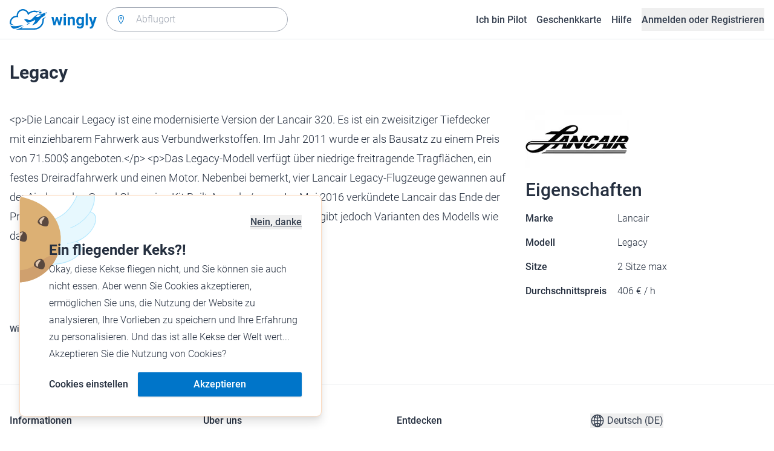

--- FILE ---
content_type: text/html; charset=utf-8
request_url: https://www.wingly.io/de/aircraft/lancair/legacy
body_size: 140298
content:
<!doctype html>
<html data-n-head-ssr lang="de-DE" data-n-head="%7B%22lang%22:%7B%22ssr%22:%22de-DE%22%7D%7D">
  <head >
    <meta data-n-head="ssr" charset="utf-8"><meta data-n-head="ssr" name="viewport" content="width=device-width, initial-scale=1"><meta data-n-head="ssr" data-hid="og:image:width" property="og:image:width" content="1200"><meta data-n-head="ssr" data-hid="og:image:height" property="og:image:height" content="628"><meta data-n-head="ssr" data-hid="description" name="description" content="Wingly ist eine Mitflugzentrale und bringt Piloten und Passagiere zusammen: Auf der Plattform inserieren private Piloten, welche Strecken sie wann fliegen; potenzielle Passagiere können über das System einfach und verbindlich buchen."><meta data-n-head="ssr" data-hid="og:title" property="og:title" content="Wingly, die Mitflugzentrale"><meta data-n-head="ssr" data-hid="og:description" property="og:description" content="Wingly ist eine Mitflugzentrale und bringt Piloten und Passagiere zusammen: Auf der Plattform inserieren private Piloten, welche Strecken sie wann fliegen; potenzielle Passagiere können über das System einfach und verbindlich buchen."><meta data-n-head="ssr" data-hid="og:url" name="og:url" content="https://www.wingly.io/de/aircraft/lancair/legacy"><meta data-n-head="ssr" data-hid="og:image" property="og:image" content="https://www.wingly.io/de_DE/social/img/wingly.jpg"><meta data-n-head="ssr" data-hid="twitter:card" name="twitter:card" content="Wingly ist eine Mitflugzentrale und bringt Piloten und Passagiere zusammen: Auf der Plattform inserieren private Piloten, welche Strecken sie wann fliegen; potenzielle Passagiere können über das System einfach und verbindlich buchen."><meta data-n-head="ssr" data-hid="i18n-og" property="og:locale" content="de_DE"><meta data-n-head="ssr" data-hid="i18n-og-alt-de-AT" property="og:locale:alternate" content="de_AT"><meta data-n-head="ssr" data-hid="i18n-og-alt-de-CH" property="og:locale:alternate" content="de_CH"><meta data-n-head="ssr" data-hid="i18n-og-alt-en-GB" property="og:locale:alternate" content="en_GB"><meta data-n-head="ssr" data-hid="i18n-og-alt-fr-FR" property="og:locale:alternate" content="fr_FR"><meta data-n-head="ssr" data-hid="i18n-og-alt-fr-CH" property="og:locale:alternate" content="fr_CH"><title>Lancair Legacy • Wingly</title><link data-n-head="ssr" rel="icon" type="image/x-icon" href="/favicon.ico"><link data-n-head="ssr" rel="apple-touch-icon" sizes="180x180" href="/apple-touch-icon.png"><link data-n-head="ssr" rel="icon" type="image/png" sizes="32x32" href="/favicon-32x32.png"><link data-n-head="ssr" rel="icon" type="image/png" sizes="16x16" href="/favicon-16x16.png"><link data-n-head="ssr" rel="icon" type="image/png" sizes="192x192" href="/android-chrome-192x192.png"><link data-n-head="ssr" rel="icon" type="image/png" sizes="512x512" href="/android-chrome-512x512.png"><link data-n-head="ssr" data-hid="i18n-alt-de" rel="alternate" href="https://www.wingly.io/de/aircraft/lancair/legacy" hreflang="de"><link data-n-head="ssr" data-hid="i18n-alt-de-DE" rel="alternate" href="https://www.wingly.io/de/aircraft/lancair/legacy" hreflang="de-DE"><link data-n-head="ssr" data-hid="i18n-alt-de-AT" rel="alternate" href="https://www.wingly.io/de-at/aircraft/lancair/legacy" hreflang="de-AT"><link data-n-head="ssr" data-hid="i18n-alt-de-CH" rel="alternate" href="https://www.wingly.io/de-ch/aircraft/lancair/legacy" hreflang="de-CH"><link data-n-head="ssr" data-hid="i18n-alt-en" rel="alternate" href="https://www.wingly.io/en/aircraft/lancair/legacy" hreflang="en"><link data-n-head="ssr" data-hid="i18n-alt-en-GB" rel="alternate" href="https://www.wingly.io/en/aircraft/lancair/legacy" hreflang="en-GB"><link data-n-head="ssr" data-hid="i18n-alt-fr" rel="alternate" href="https://www.wingly.io/fr/aircraft/lancair/legacy" hreflang="fr"><link data-n-head="ssr" data-hid="i18n-alt-fr-FR" rel="alternate" href="https://www.wingly.io/fr/aircraft/lancair/legacy" hreflang="fr-FR"><link data-n-head="ssr" data-hid="i18n-alt-fr-CH" rel="alternate" href="https://www.wingly.io/fr-ch/aircraft/lancair/legacy" hreflang="fr-CH"><link data-n-head="ssr" data-hid="i18n-xd" rel="alternate" href="https://www.wingly.io/en/aircraft/lancair/legacy" hreflang="x-default"><link data-n-head="ssr" data-hid="i18n-can" rel="canonical" href="https://www.wingly.io/de/aircraft/lancair/legacy"><script data-n-head="ssr" data-hid="gtm-script">if(!window._gtm_init){window._gtm_init=1;(function(w,n,d,m,e,p){w[d]=(w[d]==1||n[d]=='yes'||n[d]==1||n[m]==1||(w[e]&&w[e][p]&&w[e][p]()))?1:0})(window,navigator,'doNotTrack','msDoNotTrack','external','msTrackingProtectionEnabled');(function(w,d,s,l,x,y){w[x]={};w._gtm_inject=function(i){if(w.doNotTrack||w[x][i])return;w[x][i]=1;w[l]=w[l]||[];w[l].push({'gtm.start':new Date().getTime(),event:'gtm.js'});var f=d.getElementsByTagName(s)[0],j=d.createElement(s);j.async=true;j.src='https://www.googletagmanager.com/gtm.js?id='+i;f.parentNode.insertBefore(j,f);};w[y]('GTM-TF484T4')})(window,document,'script','dataLayer','_gtm_ids','_gtm_inject')}</script><link rel="preload" href="/_nuxt/ef1c570.js" as="script"><link rel="preload" href="/_nuxt/baf8865.js" as="script"><link rel="preload" href="/_nuxt/7b8a484.js" as="script"><link rel="preload" href="/_nuxt/f879e00.js" as="script"><link rel="preload" href="/_nuxt/036c47f.js" as="script"><style data-vue-ssr-id="486a237b:0 61192f92:0 52da737f:0 2ec07acc:0 709683a2:0">/*! tailwindcss v3.4.3 | MIT License | https://tailwindcss.com*/*,:after,:before{border:0 solid #e5e7eb;box-sizing:border-box}:after,:before{--tw-content:""}:host,html{line-height:1.5;-webkit-text-size-adjust:100%;font-family:Roboto,ui-sans-serif,system-ui,-apple-system,Segoe UI,Ubuntu,Cantarell,Noto Sans,sans-serif,"Apple Color Emoji","Segoe UI Emoji","Segoe UI Symbol","Noto Color Emoji";font-feature-settings:normal;font-variation-settings:normal;-moz-tab-size:4;-o-tab-size:4;tab-size:4;-webkit-tap-highlight-color:transparent}body{line-height:inherit;margin:0}hr{border-top-width:1px;color:inherit;height:0}abbr:where([title]){text-decoration:underline;-webkit-text-decoration:underline dotted;text-decoration:underline dotted}h1,h2,h3,h4,h5,h6{font-size:inherit;font-weight:inherit}a{color:inherit;text-decoration:inherit}b,strong{font-weight:bolder}code,kbd,pre,samp{font-family:ui-monospace,SFMono-Regular,Menlo,Monaco,Consolas,"Liberation Mono","Courier New",monospace;font-feature-settings:normal;font-size:1em;font-variation-settings:normal}small{font-size:80%}sub,sup{font-size:75%;line-height:0;position:relative;vertical-align:baseline}sub{bottom:-.25em}sup{top:-.5em}table{border-collapse:collapse;border-color:inherit;text-indent:0}button,input,optgroup,select,textarea{color:inherit;font-family:inherit;font-feature-settings:inherit;font-size:100%;font-variation-settings:inherit;font-weight:inherit;letter-spacing:inherit;line-height:inherit;margin:0;padding:0}button,select{text-transform:none}button,input:where([type=button]),input:where([type=reset]),input:where([type=submit]){-webkit-appearance:button;background-color:transparent;background-image:none}:-moz-focusring{outline:auto}:-moz-ui-invalid{box-shadow:none}progress{vertical-align:baseline}::-webkit-inner-spin-button,::-webkit-outer-spin-button{height:auto}[type=search]{-webkit-appearance:textfield;outline-offset:-2px}::-webkit-search-decoration{-webkit-appearance:none}::-webkit-file-upload-button{-webkit-appearance:button;font:inherit}summary{display:list-item}blockquote,dd,dl,figure,h1,h2,h3,h4,h5,h6,hr,p,pre{margin:0}fieldset{margin:0}fieldset,legend{padding:0}menu,ol,ul{list-style:none;margin:0;padding:0}dialog{padding:0}textarea{resize:vertical}input::-moz-placeholder,textarea::-moz-placeholder{color:#9fa6b2;opacity:1}input::placeholder,textarea::placeholder{color:#9fa6b2;opacity:1}[role=button],button{cursor:pointer}:disabled{cursor:default}audio,canvas,embed,iframe,img,object,svg,video{display:block;vertical-align:middle}img,video{height:auto;max-width:100%}[hidden]{display:none}*,:after,:before{--tw-border-spacing-x:0;--tw-border-spacing-y:0;--tw-translate-x:0;--tw-translate-y:0;--tw-rotate:0;--tw-skew-x:0;--tw-skew-y:0;--tw-scale-x:1;--tw-scale-y:1;--tw-pan-x: ;--tw-pan-y: ;--tw-pinch-zoom: ;--tw-scroll-snap-strictness:proximity;--tw-gradient-from-position: ;--tw-gradient-via-position: ;--tw-gradient-to-position: ;--tw-ordinal: ;--tw-slashed-zero: ;--tw-numeric-figure: ;--tw-numeric-spacing: ;--tw-numeric-fraction: ;--tw-ring-inset: ;--tw-ring-offset-width:0px;--tw-ring-offset-color:#fff;--tw-ring-color:rgba(63,177,248,.5);--tw-ring-offset-shadow:0 0 transparent;--tw-ring-shadow:0 0 transparent;--tw-shadow:0 0 transparent;--tw-shadow-colored:0 0 transparent;--tw-blur: ;--tw-brightness: ;--tw-contrast: ;--tw-grayscale: ;--tw-hue-rotate: ;--tw-invert: ;--tw-saturate: ;--tw-sepia: ;--tw-drop-shadow: ;--tw-backdrop-blur: ;--tw-backdrop-brightness: ;--tw-backdrop-contrast: ;--tw-backdrop-grayscale: ;--tw-backdrop-hue-rotate: ;--tw-backdrop-invert: ;--tw-backdrop-opacity: ;--tw-backdrop-saturate: ;--tw-backdrop-sepia: ;--tw-contain-size: ;--tw-contain-layout: ;--tw-contain-paint: ;--tw-contain-style: }::backdrop{--tw-border-spacing-x:0;--tw-border-spacing-y:0;--tw-translate-x:0;--tw-translate-y:0;--tw-rotate:0;--tw-skew-x:0;--tw-skew-y:0;--tw-scale-x:1;--tw-scale-y:1;--tw-pan-x: ;--tw-pan-y: ;--tw-pinch-zoom: ;--tw-scroll-snap-strictness:proximity;--tw-gradient-from-position: ;--tw-gradient-via-position: ;--tw-gradient-to-position: ;--tw-ordinal: ;--tw-slashed-zero: ;--tw-numeric-figure: ;--tw-numeric-spacing: ;--tw-numeric-fraction: ;--tw-ring-inset: ;--tw-ring-offset-width:0px;--tw-ring-offset-color:#fff;--tw-ring-color:rgba(63,177,248,.5);--tw-ring-offset-shadow:0 0 transparent;--tw-ring-shadow:0 0 transparent;--tw-shadow:0 0 transparent;--tw-shadow-colored:0 0 transparent;--tw-blur: ;--tw-brightness: ;--tw-contrast: ;--tw-grayscale: ;--tw-hue-rotate: ;--tw-invert: ;--tw-saturate: ;--tw-sepia: ;--tw-drop-shadow: ;--tw-backdrop-blur: ;--tw-backdrop-brightness: ;--tw-backdrop-contrast: ;--tw-backdrop-grayscale: ;--tw-backdrop-hue-rotate: ;--tw-backdrop-invert: ;--tw-backdrop-opacity: ;--tw-backdrop-saturate: ;--tw-backdrop-sepia: ;--tw-contain-size: ;--tw-contain-layout: ;--tw-contain-paint: ;--tw-contain-style: }.container{margin-left:auto;margin-right:auto;padding-left:1rem;padding-right:1rem;width:100%}@media (min-width:640px){.container{max-width:640px}}@media (min-width:768px){.container{max-width:768px}}@media (min-width:1024px){.container{max-width:1024px}}@media (min-width:1280px){.container{max-width:1280px}}@media (min-width:1536px){.container{max-width:1536px}}.prose{color:#252f3f}.prose :where(h1,h2,h3,h4,h5,h6):not(:where([class~=not-prose] *)){font-weight:500;line-height:1.5}.prose :where(h1):not(:where([class~=not-prose] *)){font-size:2.25rem}.prose :where(h2):not(:where([class~=not-prose] *)){font-size:1.875rem}.prose :where(h3):not(:where([class~=not-prose] *)){font-size:1.5rem}.prose :where(h4):not(:where([class~=not-prose] *)){font-size:1rem}.prose :where(h5):not(:where([class~=not-prose] *)){font-size:.875rem}.prose :where(h6):not(:where([class~=not-prose] *)){color:#6b7280;font-size:.875rem}.prose :where(hr):not(:where([class~=not-prose] *)){border-color:#e5e7eb}.prose :where(p):not(:where([class~=not-prose] *)){font-size:1.125rem;font-weight:300;line-height:1.8}.prose :where(strong):not(:where([class~=not-prose] *)){font-weight:500}.prose :where(blockquote):not(:where([class~=not-prose] *)){border-left-color:#0075c9}.prose :where(blockquote p):not(:where([class~=not-prose] *)){font-size:1.25rem;font-style:normal;font-weight:500;line-height:1.5}.prose :where(ul>li:before):not(:where([class~=not-prose] *)){background-color:#252f3f;height:.25rem;width:.25rem}.prose :where(ol>li:before):not(:where([class~=not-prose] *)){color:#252f3f;font-weight:300}.prose :where(li):not(:where([class~=not-prose] *)){font-size:1.125rem;font-weight:300;line-height:1.8}.prose :where(li):not(:where([class~=not-prose] *)) ul>li:before{background-color:#fff;border:1px solid #252f3f}.prose :where(a):not(:where([class~=not-prose] *)){color:#0075c9;font-weight:500}.prose :where(a):not(:where([class~=not-prose] *)):hover{color:#0075c9}.prose :where(a):not(:where([class~=not-prose] *)):visited{color:#5850ec}.prose :where(table):not(:where([class~=not-prose] *)){border-collapse:separate;border-spacing:0}.prose :where(thead tr th:first-child):not(:where([class~=not-prose] *)){border-left:1px solid #e5e7eb;border-top-left-radius:.25rem}.prose :where(thead tr th:last-child):not(:where([class~=not-prose] *)){border-top-right-radius:.25rem}.prose :where(thead th:last-child):not(:where([class~=not-prose] *)){padding-right:1rem}.prose :where(thead th:first-child):not(:where([class~=not-prose] *)){padding-left:1rem}.prose :where(tbody tr:last-child td:first-child):not(:where([class~=not-prose] *)){border-bottom-left-radius:.25rem}.prose :where(tbody tr:last-child td:last-child):not(:where([class~=not-prose] *)){border-bottom-right-radius:.25rem}.prose :where(tbody td:first-child):not(:where([class~=not-prose] *)){border-left:1px solid #e5e7eb;padding-left:1rem}.prose :where(tbody td:last-child):not(:where([class~=not-prose] *)){padding-right:1rem}.prose :where(tr th):not(:where([class~=not-prose] *)){border-top:1px solid #e5e7eb}.prose :where(th,td):not(:where([class~=not-prose] *)){border-bottom:1px solid #e5e7eb;border-right:1px solid #e5e7eb}.prose :where(thead th):not(:where([class~=not-prose] *)){color:#6b7280;font-size:1.25rem;font-weight:500;padding:.5rem 1rem}.prose :where(tbody td):not(:where([class~=not-prose] *)){font-size:1.125rem;font-weight:300;padding:.5rem 1rem}.prose :where(tbody tr:hover):not(:where([class~=not-prose] *)){background-color:#f9fafb}.aspect-h-1{--tw-aspect-h:1}.aspect-h-2{--tw-aspect-h:2}.aspect-h-3{--tw-aspect-h:3}.aspect-h-4{--tw-aspect-h:4}.aspect-h-9{--tw-aspect-h:9}.aspect-w-1{padding-bottom:calc(var(--tw-aspect-h)/var(--tw-aspect-w)*100%);position:relative;--tw-aspect-w:1}.aspect-w-1>*{bottom:0;height:100%;left:0;position:absolute;right:0;top:0;width:100%}.aspect-w-16{padding-bottom:calc(var(--tw-aspect-h)/var(--tw-aspect-w)*100%);position:relative;--tw-aspect-w:16}.aspect-w-16>*{bottom:0;height:100%;left:0;position:absolute;right:0;top:0;width:100%}.aspect-w-2{padding-bottom:calc(var(--tw-aspect-h)/var(--tw-aspect-w)*100%);position:relative;--tw-aspect-w:2}.aspect-w-2>*{bottom:0;height:100%;left:0;position:absolute;right:0;top:0;width:100%}.aspect-w-3{padding-bottom:calc(var(--tw-aspect-h)/var(--tw-aspect-w)*100%);position:relative;--tw-aspect-w:3}.aspect-w-3>*{bottom:0;height:100%;left:0;position:absolute;right:0;top:0;width:100%}.form-input,.form-multiselect,.form-select,.form-textarea{-webkit-appearance:none;-moz-appearance:none;appearance:none;background-color:#fff;border-color:#6b7280;border-radius:0;border-width:1px;font-size:1rem;line-height:1.5rem;padding:.5rem .75rem;--tw-shadow:0 0 transparent}.form-input:focus,.form-multiselect:focus,.form-select:focus,.form-textarea:focus{outline:2px solid transparent;outline-offset:2px;--tw-ring-inset:var(--tw-empty,/*!*/ /*!*/);--tw-ring-offset-width:0px;--tw-ring-offset-color:#fff;--tw-ring-color:#0075c9;--tw-ring-offset-shadow:var(--tw-ring-inset) 0 0 0 var(--tw-ring-offset-width) var(--tw-ring-offset-color);--tw-ring-shadow:var(--tw-ring-inset) 0 0 0 calc(1px + var(--tw-ring-offset-width)) var(--tw-ring-color);border-color:#0075c9;box-shadow:/*!*/ /*!*/ 0 0 0 0 #fff,/*!*/ /*!*/ 0 0 0 1px #0075c9,var(--tw-shadow);box-shadow:var(--tw-ring-offset-shadow),var(--tw-ring-shadow),var(--tw-shadow)}.form-input::-moz-placeholder,.form-textarea::-moz-placeholder{color:#6b7280;opacity:1}.form-input::placeholder,.form-textarea::placeholder{color:#6b7280;opacity:1}.form-input::-webkit-datetime-edit-fields-wrapper{padding:0}.form-input::-webkit-date-and-time-value{min-height:1.5em}.form-input::-webkit-datetime-edit,.form-input::-webkit-datetime-edit-day-field,.form-input::-webkit-datetime-edit-hour-field,.form-input::-webkit-datetime-edit-meridiem-field,.form-input::-webkit-datetime-edit-millisecond-field,.form-input::-webkit-datetime-edit-minute-field,.form-input::-webkit-datetime-edit-month-field,.form-input::-webkit-datetime-edit-second-field,.form-input::-webkit-datetime-edit-year-field{padding-bottom:0;padding-top:0}.form-select{background-image:url("data:image/svg+xml;charset=utf-8,%3Csvg xmlns='http://www.w3.org/2000/svg' fill='none' viewBox='0 0 20 20'%3E%3Cpath stroke='%236b7280' stroke-linecap='round' stroke-linejoin='round' stroke-width='1.5' d='m6 8 4 4 4-4'/%3E%3C/svg%3E");background-position:right .5rem center;background-repeat:no-repeat;background-size:1.5em 1.5em;padding-right:2.5rem}.form-checkbox,.form-radio,.form-select{-webkit-print-color-adjust:exact;print-color-adjust:exact}.form-checkbox,.form-radio{-webkit-appearance:none;-moz-appearance:none;appearance:none;background-color:#fff;background-origin:border-box;border-color:#6b7280;border-width:1px;color:#0075c9;display:inline-block;flex-shrink:0;height:1rem;padding:0;-webkit-user-select:none;-moz-user-select:none;user-select:none;vertical-align:middle;width:1rem;--tw-shadow:0 0 transparent}.form-checkbox{border-radius:0}.form-radio{border-radius:100%}.form-checkbox:focus,.form-radio:focus{outline:2px solid transparent;outline-offset:2px;--tw-ring-inset:var(--tw-empty,/*!*/ /*!*/);--tw-ring-offset-width:2px;--tw-ring-offset-color:#fff;--tw-ring-color:#0075c9;--tw-ring-offset-shadow:var(--tw-ring-inset) 0 0 0 var(--tw-ring-offset-width) var(--tw-ring-offset-color);--tw-ring-shadow:var(--tw-ring-inset) 0 0 0 calc(2px + var(--tw-ring-offset-width)) var(--tw-ring-color);box-shadow:/*!*/ /*!*/ 0 0 0 0 #fff,/*!*/ /*!*/ 0 0 0 4px #0075c9,var(--tw-shadow);box-shadow:var(--tw-ring-offset-shadow),var(--tw-ring-shadow),var(--tw-shadow)}.form-checkbox:checked,.form-radio:checked{background-color:currentColor;background-position:50%;background-repeat:no-repeat;background-size:100% 100%;border-color:transparent}.form-checkbox:checked{background-image:url("data:image/svg+xml;charset=utf-8,%3Csvg xmlns='http://www.w3.org/2000/svg' fill='%23fff' viewBox='0 0 16 16'%3E%3Cpath d='M12.207 4.793a1 1 0 0 1 0 1.414l-5 5a1 1 0 0 1-1.414 0l-2-2a1 1 0 0 1 1.414-1.414L6.5 9.086l4.293-4.293a1 1 0 0 1 1.414 0'/%3E%3C/svg%3E")}.form-radio:checked{background-image:url("data:image/svg+xml;charset=utf-8,%3Csvg xmlns='http://www.w3.org/2000/svg' fill='%23fff' viewBox='0 0 16 16'%3E%3Ccircle cx='8' cy='8' r='3'/%3E%3C/svg%3E")}.form-checkbox:checked:focus,.form-checkbox:checked:hover,.form-radio:checked:focus,.form-radio:checked:hover{background-color:currentColor;border-color:transparent}.form-checkbox:indeterminate{background-color:currentColor;background-image:url("data:image/svg+xml;charset=utf-8,%3Csvg xmlns='http://www.w3.org/2000/svg' fill='none' viewBox='0 0 16 16'%3E%3Cpath stroke='%23fff' stroke-linecap='round' stroke-linejoin='round' stroke-width='2' d='M4 8h8'/%3E%3C/svg%3E");background-position:50%;background-repeat:no-repeat;background-size:100% 100%;border-color:transparent}.form-checkbox:indeterminate:focus,.form-checkbox:indeterminate:hover{background-color:currentColor;border-color:transparent}.badge{align-items:center;border-radius:.125rem;display:inline-flex;font-weight:500;justify-items:center;line-height:1}.badge-small{font-size:.75rem;padding:.25rem .5rem}.badge-default{font-size:1rem;padding:.25rem .5rem}.badge-large{font-size:1.125rem;padding:.5rem}.btn{border-radius:.125rem;font-weight:500}.btn:active,.btn:focus{outline:none}.btn:disabled{cursor:not-allowed;opacity:.5}.btn.btn-ghost{background-color:transparent;border-radius:9999px}.btn.btn-ghost:disabled{background-color:transparent!important;box-shadow:none!important}.btn-small{font-size:1rem;line-height:1;padding:.5rem 1rem}.btn-small.icon-only{padding:.25rem}.btn-small svg{height:1rem;width:1rem}.btn-default{font-size:1rem;padding:.5rem 1rem}.btn-default svg{height:1rem;width:1rem}.btn-default.icon-only{padding:.5rem}.btn-default.icon-only svg{height:1.5rem;width:1.5rem}.btn-large{font-size:1.25rem;line-height:1;padding:1rem 1.5rem}.btn-large svg{height:1.5rem;width:1.5rem}.btn-large.icon-only{padding:.5rem}.btn-large.icon-only svg{height:2rem;width:2rem}.btn-primary{background-color:#0075c9;box-shadow:0 1px 3px rgba(0,0,0,.1),0 1px 2px rgba(0,0,0,.06);color:#fff}.btn-primary:hover{background-color:#0768b8}.btn-primary:active,.btn-primary:focus{box-shadow:0 0 0 3px #fff,0 0 0 4px #0075c9}.btn-primary:active{background-color:#0768b8}.btn-primary.btn-ghost{box-shadow:none;color:#0075c9}.btn-primary.btn-ghost:hover{background-color:#e1f7fe}.btn-primary.btn-ghost:focus{box-shadow:0 0 0 1px #0075c9}.btn-primary.btn-ghost:active{background-color:#e1f7fe;box-shadow:0 0 0 3px #fff,0 0 0 4px #0075c9}.btn-secondary{background-color:#e1f7fe;color:#0e4f8c}.btn-secondary:hover{background-color:#d7f4fd}.btn-secondary:active,.btn-secondary:focus{box-shadow:0 0 0 3px #fff,0 0 0 4px #0e4f8c}.btn-secondary:active{background-color:#d7f4fd}.btn-secondary.btn-ghost{color:#0e4f8c}.btn-secondary.btn-ghost:hover{background-color:#e1f7fe}.btn-secondary.btn-ghost:focus{box-shadow:0 0 0 1px #0e4f8c}.btn-secondary.btn-ghost:active{background-color:#e1f7fe;box-shadow:0 0 0 3px #fff,0 0 0 4px #0e4f8c}.btn-danger{background-color:#fde8e8;color:#9b1c1c}.btn-danger:hover{background-color:#fbd5d5}.btn-danger:active,.btn-danger:focus{box-shadow:0 0 0 3px #fff,0 0 0 4px #9b1c1c}.btn-danger:active{background-color:#fbd5d5}.btn-danger.btn-ghost{color:#9b1c1c}.btn-danger.btn-ghost:hover{background-color:#fde8e8}.btn-danger.btn-ghost:focus{box-shadow:0 0 0 1px #9b1c1c}.btn-danger.btn-ghost:active{background-color:#fde8e8;box-shadow:0 0 0 3px #fff,0 0 0 4px #9b1c1c}.btn-success{background-color:#def7ec;color:#03543f}.btn-success:hover{background-color:#bcf0da}.btn-success:active,.btn-success:focus{box-shadow:0 0 0 3px #fff,0 0 0 4px #03543f}.btn-success:active{background-color:#bcf0da}.btn-success.btn-ghost{color:#03543f}.btn-success.btn-ghost:hover{background-color:#def7ec}.btn-success.btn-ghost:focus{box-shadow:0 0 0 1px #03543f}.btn-success.btn-ghost:active{background-color:#def7ec;box-shadow:0 0 0 3px #fff,0 0 0 4px #03543f}.btn-gray{background-color:#f4f5f7;color:#252f3f}.btn-gray:hover{background-color:#e5e7eb}.btn-gray:active,.btn-gray:focus{box-shadow:0 0 0 3px #fff,0 0 0 4px #252f3f}.btn-gray:active{background-color:#e5e7eb}.btn-gray.btn-ghost:hover{background-color:#f4f5f7}.btn-gray.btn-ghost:focus{box-shadow:0 0 0 1px #252f3f}.btn-gray.btn-ghost:active{background-color:#f4f5f7;box-shadow:0 0 0 3px #fff,0 0 0 4px #252f3f}.btn-white{background-color:#fff;color:#252f3f}.btn-white:hover{background-color:#f4f5f7}.btn-white:active,.btn-white:focus{box-shadow:0 0 0 3px #252f3f,0 0 0 4px #fff}.btn-white:active{background-color:#f4f5f7}.btn-white.btn-ghost{color:#fff}.btn-white.btn-ghost:hover{background-color:#252f3f}.btn-white.btn-ghost:focus{box-shadow:0 0 0 1px #fff}.btn-white.btn-ghost:active{box-shadow:0 0 0 3px #fff,0 0 0 4px #252f3f}.has-error .form-input,.has-error .form-select{border-color:#e02424}.text-shadow-light{text-shadow:0 2px 4px rgba(0,0,0,.1)}.GMap__Wrapper{height:100%!important}@media(max-width:767px){.mapboxgl-ctrl-group{display:none!important}}.noUi-target{background:#d2d6dc!important;border:0!important;border-radius:.25rem!important;box-shadow:none!important}.noUi-horizontal{height:8px!important}.noUi-handle{border:1px solid #f4f5f7!important;border-radius:9999px!important;box-shadow:0 1px 2px 0 rgba(0,0,0,.06),0 1px 3px 0 rgba(0,0,0,.1)!important;cursor:pointer!important;height:2.5rem!important;outline:none;right:-20px!important;top:-16px!important;width:2.5rem!important}.noUi-connects{border-radius:.25rem!important}.noUi-connect{background:#0075c9!important}.noUi-handle:after,.noUi-handle:before{display:none!important}.noUi-touch-area{background:no-repeat 50%/20px 20px url("[data-uri]");transform:rotate(90deg)}.noUi-tooltip{background:#252f3f!important;border:0!important;border-radius:.125rem!important;color:#fff!important;font-size:14px;font-weight:500;line-height:100%;padding:.5rem!important}.ap-input-icon.ap-icon-clear{align-items:center;background:transparent;border:0;bottom:.75rem;display:flex;height:1rem;justify-content:center;outline:none;padding:.5rem;position:absolute;right:1rem;top:.75rem;width:1rem}.ap-icon-clear svg{height:.5rem;position:absolute;right:auto;top:auto;transform:none;width:.5rem;fill:#4b5563}.ap-input-icon:hover svg,.ap-input:focus~.ap-input-icon svg,.ap-input:hover~.ap-input-icon svg{fill:#4b5563}.ap-input-icon.ap-icon-clear:focus svg,.ap-input-icon.ap-icon-clear:hover svg{fill:#252f3f}.ap-input-icon.ap-icon-pin{display:none}.ap-dropdown-menu{border-radius:.25rem;box-shadow:0 4px 6px rgba(0,0,0,.1),0 2px 4px rgba(0,0,0,.06);margin-top:.5rem}.ap-suggestions{padding-top:.5rem}.ap-suggestion-icon svg{display:none}.ap-suggestion-icon{background:no-repeat 50%/16px 16px url("[data-uri]");display:inline-block;height:1rem;margin-right:1rem;width:1rem}.ap-suggestion{font-size:1rem;height:2.5rem;line-height:1.5rem;overflow:hidden;padding:.5rem 1.5rem;text-overflow:ellipsis;white-space:nowrap}.ap-suggestion em,.ap-suggestion span{white-space:inherit!important}.ap-name em{font-weight:500}.ap-name{color:#252f3f;font-weight:300}.ap-address{color:#6b7280;font-size:inherit;margin-left:.25rem}.ap-address,.ap-address em{font-weight:300}.ap-footer{align-items:center;display:flex;justify-content:flex-end;padding:.5rem 1.5rem 1rem}.ap-footer-algolia{margin-right:.25rem}.ap-footer-osm{display:flex}.flatpickr-calendar{background:#fff;border-radius:.5rem;box-shadow:0 4px 6px 0 rgba(0,0,0,.051),0 10px 15px 0 rgba(0,0,0,.102);display:none;font-size:1rem;opacity:0;padding:1rem;position:absolute;text-align:center;touch-action:manipulation;visibility:hidden;width:320px}.flatpickr-calendar.inline,.flatpickr-calendar.inline .flatpickr-days,.flatpickr-calendar.multiMonth.inline,.flatpickr-calendar.multiMonth.inline .flatpickr-days,.flatpickr-rContainer,.flatpickr-rContainer .flatpickr-days{width:100%!important}.flatpickr-calendar.inline{border-radius:0;box-shadow:none;display:block;opacity:1;padding:0;position:relative;top:2px;visibility:visible}.flatpickr-calendar.static{left:0;position:absolute;top:100%}.flatpickr-calendar.open{border:1px solid #e5e7eb;display:inline-block;margin-top:.25rem;opacity:1;visibility:visible;z-index:99999}.flatpickr-calendar.animate.open{animation:fpFadeInDown .3s cubic-bezier(.23,1,.32,1)}.dayContainer+.dayContainer,.flatpickr-month+.flatpickr-month,.flatpickr-weekdaycontainer+.flatpickr-weekdaycontainer{margin-left:8px;padding-left:8px}.flatpickr-day{align-items:center;border-radius:9999px;color:#4b5563;display:inline-flex;font-size:1rem;font-weight:500;justify-content:center;line-height:1.5;margin:1px;position:relative;text-align:center;width:calc(14.28571% - 2.01px)}.flatpickr-day:hover{background-color:#0075c9}.flatpickr-day:before{content:"";float:left;padding-bottom:100%}.flatpickr-day:after{clear:both;content:"";display:table}.flatpickr-calendar:focus{outline:0}.flatpickr-wrapper{position:relative}.flatpickr-months{align-items:center;display:flex;margin-bottom:1rem}.flatpickr-months .flatpickr-month{flex:1;overflow:hidden}.flatpickr-months .flatpickr-next-month,.flatpickr-months .flatpickr-prev-month{color:#252f3f;cursor:pointer;padding:1.25rem}.flatpickr-months .flatpickr-next-month.flatpickr-disabled,.flatpickr-months .flatpickr-prev-month.flatpickr-disabled{visibility:hidden}.flatpickr-months .flatpickr-next-month i,.flatpickr-months .flatpickr-prev-month i{position:relative}.flatpickr-months .flatpickr-next-month:hover,.flatpickr-months .flatpickr-prev-month:hover{background-color:#f4f5f7;border-radius:9999px}.flatpickr-months .flatpickr-prev-month{background:no-repeat 50%/24px 24px url("[data-uri]")}.flatpickr-months .flatpickr-next-month{background:no-repeat 50%/24px 24px url("[data-uri]")}.flatpickr-months .flatpickr-next-month svg,.flatpickr-months .flatpickr-prev-month svg{display:none}.numInputWrapper{height:auto;position:relative}.numInputWrapper input,.numInputWrapper span{display:inline-block}.numInputWrapper input{width:100%}.numInputWrapper span{border:1px solid rgba(64,72,72,.15);box-sizing:border-box;cursor:pointer;height:50%;line-height:50%;opacity:0;padding:0 4px 0 2px;position:absolute;right:0;width:14px}.numInputWrapper span:hover{background:rgba(0,0,0,.1)}.numInputWrapper span:active{background:rgba(0,0,0,.2)}.numInputWrapper span:after{content:"";display:block;position:absolute}.numInputWrapper span.arrowDown,.numInputWrapper span.arrowUp{display:none}.numInputWrapper span svg{height:auto;width:inherit}.numInputWrapper:hover span{opacity:1}.flatpickr-current-month{display:inline-block;text-align:center;transform:translateZ(0)}.cur-month,.flatpickr-current-month .numInputWrapper{font-size:1.125rem;font-weight:500;line-height:1.5}.flatpickr-current-month .numInputWrapper{display:inline-block;margin-left:.25rem;width:3rem}.flatpickr-current-month .flatpickr-monthDropdown-months{-webkit-appearance:none;-moz-appearance:none;appearance:none;background:transparent;border:none;border-radius:0;box-sizing:border-box;font-size:1.125rem;font-weight:500;line-height:1.5;outline:none}.flatpickr-current-month .flatpickr-monthDropdown-months:active,.flatpickr-current-month .flatpickr-monthDropdown-months:focus{outline:none}.flatpickr-current-month .flatpickr-monthDropdown-months .flatpickr-monthDropdown-month{background-color:transparent;outline:none;padding:0}.flatpickr-current-month input.cur-year{-webkit-appearance:none;appearance:none;-moz-appearance:textfield;font-weight:500}.numInputWrapper input::-ms-clear{display:none}.numInputWrapper input::-webkit-inner-spin-button,.numInputWrapper input::-webkit-outer-spin-button{-webkit-appearance:none;-moz-appearance:textfield;margin:0}.flatpickr-current-month input.cur-year:focus{outline:0}.flatpickr-current-month input.cur-year[disabled],.flatpickr-current-month input.cur-year[disabled]:hover{background:transparent;color:rgba(60,63,64,.5);font-size:100%;pointer-events:none}.flatpickr-weekdays{align-items:center;display:flex;margin-bottom:1rem;overflow:hidden;text-align:center;width:100%}.flatpickr-weekdays .flatpickr-weekdaycontainer{display:flex;flex:1}span.flatpickr-weekday{color:#6b7280;display:block;flex:1;font-size:.875rem;font-weight:500;line-height:1.5;margin:0 2px;text-align:center}.dayContainer,.flatpickr-weeks{padding:1px 0 0}.flatpickr-days{align-items:flex-start;display:flex;overflow:hidden;position:relative}.flatpickr-days:focus{outline:0}.dayContainer{box-sizing:border-box;display:flex;flex-wrap:wrap;opacity:1;outline:0;padding:0;text-align:left;transform:translateZ(0);width:100%}.flatpickr-day.inRange,.flatpickr-day.nextMonthDay.inRange,.flatpickr-day.nextMonthDay.today.inRange,.flatpickr-day.nextMonthDay:focus,.flatpickr-day.nextMonthDay:hover,.flatpickr-day.prevMonthDay.inRange,.flatpickr-day.prevMonthDay.today.inRange,.flatpickr-day.prevMonthDay:focus,.flatpickr-day.prevMonthDay:hover,.flatpickr-day.today.inRange,.flatpickr-day:focus,.flatpickr-day:hover{background-color:#e1f7fe;cursor:pointer;outline:0}.flatpickr-day.today:focus,.flatpickr-day.today:hover{background-color:#e1f7fe}.flatpickr-day.endRange,.flatpickr-day.endRange.inRange,.flatpickr-day.endRange.nextMonthDay,.flatpickr-day.endRange.prevMonthDay,.flatpickr-day.endRange:focus,.flatpickr-day.endRange:hover,.flatpickr-day.selected,.flatpickr-day.selected.inRange,.flatpickr-day.selected.nextMonthDay,.flatpickr-day.selected.prevMonthDay,.flatpickr-day.selected:focus,.flatpickr-day.selected:hover,.flatpickr-day.startRange,.flatpickr-day.startRange.inRange,.flatpickr-day.startRange.nextMonthDay,.flatpickr-day.startRange.prevMonthDay,.flatpickr-day.startRange:focus,.flatpickr-day.startRange:hover{border-color:#0075c9;border-width:1px}.flatpickr-day.endRange.startRange,.flatpickr-day.selected.startRange,.flatpickr-day.startRange.startRange{border-radius:9999px 0 0 9999px}.flatpickr-day.endRange.endRange,.flatpickr-day.selected.endRange,.flatpickr-day.startRange.endRange{border-radius:0 9999px 9999px 0}.flatpickr-day.endRange.startRange+.endRange:not(:nth-child(7n+1)),.flatpickr-day.selected.startRange+.endRange:not(:nth-child(7n+1)),.flatpickr-day.startRange.startRange+.endRange:not(:nth-child(7n+1)){box-shadow:-4px 0 0 #0075c9}.flatpickr-day.endRange.startRange.endRange,.flatpickr-day.selected.startRange.endRange,.flatpickr-day.startRange.startRange.endRange{border-radius:9999px}.flatpickr-day.inRange{border-radius:0;box-shadow:-2px 0 0 #e1f7fe,2px 0 0 #e1f7fe}.flatpickr-day.hidden,.flatpickr-day.nextMonthDay,.flatpickr-day.notAllowed,.flatpickr-day.notAllowed.nextMonthDay,.flatpickr-day.notAllowed.prevMonthDay,.flatpickr-day.prevMonthDay{visibility:hidden}.flatpickr-day.hidden{display:block}.flatpickr-day.flatpickr-disabled{color:#9fa6b2;cursor:not-allowed;-webkit-text-decoration:line-through;text-decoration:line-through}.flatpickr-day.flatpickr-disabled:hover{background-color:transparent}.flatpickr-innerContainer{box-sizing:border-box;display:flex;overflow:hidden}.flatpickr-rContainer{box-sizing:border-box;display:inline-block;padding:0}.flatpickr-time{box-sizing:border-box;display:flex;outline:0;text-align:center}.flatpickr-time:after{clear:both;content:"";display:table}.flatpickr-time .numInputWrapper{flex:1;float:left;height:40px;width:40%}.flatpickr-time.hasSeconds .numInputWrapper{width:26%}.flatpickr-time.time24hr .numInputWrapper{width:49%}.flatpickr-time input{-webkit-appearance:textfield;-moz-appearance:textfield;appearance:textfield;background:transparent;border:0;border-radius:0;box-shadow:none;box-sizing:border-box;color:#404848;font-size:14px;height:inherit;line-height:inherit;margin:0;padding:0;position:relative;text-align:center}.flatpickr-time input.flatpickr-hour{font-weight:700}.flatpickr-time input.flatpickr-minute,.flatpickr-time input.flatpickr-second{font-weight:400}.flatpickr-time input:focus{border:0;outline:0}.flatpickr-time .flatpickr-am-pm,.flatpickr-time .flatpickr-time-separator{align-self:center;color:#404848;float:left;font-weight:700;height:inherit;line-height:inherit;-webkit-user-select:none;-moz-user-select:none;user-select:none;width:2%}.flatpickr-time .flatpickr-am-pm{cursor:pointer;font-weight:400;outline:0;text-align:center;width:18%}.flatpickr-input[readonly]{cursor:pointer}@keyframes fpFadeInDown{0%{opacity:0;transform:translate3d(0,-20px,0)}to{opacity:1;transform:translateZ(0)}}@media screen and (min-width:0\0)and (min-resolution:72dpi){span.flatpickr-day{display:block;flex:1 0 auto}}.tippy-box{background-color:#252f3f!important;border-radius:.125rem!important;line-height:1!important}.tippy-content{padding:.5rem!important}.v-select{font-family:inherit;position:relative}.v-select,.v-select *{box-sizing:border-box}@keyframes vSelectSpinner{0%{transform:rotate(0deg)}to{transform:rotate(1turn)}}.vs__fade-enter-active,.vs__fade-leave-active{pointer-events:none;transition:opacity .15s cubic-bezier(1,.5,.8,1)}.vs__fade-enter,.vs__fade-leave-to{opacity:0}.vs--disabled .vs__clear,.vs--disabled .vs__dropdown-toggle,.vs--disabled .vs__open-indicator,.vs--disabled .vs__search,.vs--disabled .vs__selected{background-color:#f8f8f8;cursor:not-allowed}.v-select[dir=rtl] .vs__actions{padding:0 3px 0 6px}.v-select[dir=rtl] .vs__clear{margin-left:6px;margin-right:0}.v-select[dir=rtl] .vs__deselect{margin-left:0;margin-right:2px}.v-select[dir=rtl] .vs__dropdown-menu{text-align:right}.vs__dropdown-toggle{-webkit-appearance:none;-moz-appearance:none;appearance:none;background:none;border:1px solid rgba(60,60,60,.26);border-radius:4px;display:flex;padding:0 0 4px;white-space:normal}.vs__selected-options{display:flex;flex-basis:100%;flex-grow:1;flex-wrap:wrap;padding:0 2px;position:relative}.vs__actions{align-items:center;display:flex;padding:4px 6px 0 3px}.vs--searchable .vs__dropdown-toggle{cursor:text}.vs--unsearchable .vs__dropdown-toggle{cursor:pointer}.vs--open .vs__dropdown-toggle{border-bottom-color:transparent;border-bottom-left-radius:0;border-bottom-right-radius:0}.vs__open-indicator{fill:rgba(60,60,60,.5);transform:scale(1);transition:transform .15s cubic-bezier(1,-.115,.975,.855);transition-timing-function:cubic-bezier(1,-.115,.975,.855)}.vs--open .vs__open-indicator{transform:rotate(180deg) scale(1)}.vs--loading .vs__open-indicator{opacity:0}.vs__clear{fill:rgba(60,60,60,.5);background-color:transparent;border:0;cursor:pointer;margin-right:8px;padding:0}.vs__dropdown-menu{background:#fff;border:1px solid rgba(60,60,60,.26);border-radius:0 0 4px 4px;border-top-style:none;box-shadow:0 3px 6px 0 rgba(0,0,0,.15);box-sizing:border-box;display:block;left:0;list-style:none;margin:0;max-height:350px;min-width:160px;overflow-y:auto;padding:5px 0;position:absolute;text-align:left;top:calc(100% - 1px);width:100%;z-index:1000}.vs__no-options{text-align:center}.vs__dropdown-option{clear:both;color:#333;cursor:pointer;display:block;line-height:1.42857143;padding:3px 20px;white-space:nowrap}.vs__dropdown-option--highlight{background:#5897fb;color:#fff}.vs__dropdown-option--deselect{background:#fb5858;color:#fff}.vs__dropdown-option--disabled{background:inherit;color:rgba(60,60,60,.5);cursor:inherit}.vs__selected{align-items:center;background-color:#f0f0f0;border:1px solid rgba(60,60,60,.26);border-radius:4px;color:#333;display:flex;line-height:1.4;margin:4px 2px 0;padding:0 .25em;z-index:0}.vs__deselect{-webkit-appearance:none;-moz-appearance:none;appearance:none;background:none;border:0;cursor:pointer;display:inline-flex;margin-left:4px;padding:0;fill:rgba(60,60,60,.5);text-shadow:0 1px 0 #fff}.vs--single .vs__selected{background-color:transparent;border-color:transparent}.vs--single.vs--loading .vs__selected,.vs--single.vs--open .vs__selected{opacity:.4;position:absolute}.vs--single.vs--searching .vs__selected{display:none}.vs__search::-webkit-search-cancel-button{display:none}.vs__search::-ms-clear,.vs__search::-webkit-search-decoration,.vs__search::-webkit-search-results-button,.vs__search::-webkit-search-results-decoration{display:none}.vs__search,.vs__search:focus{-webkit-appearance:none;-moz-appearance:none;appearance:none;background:none;border:1px solid transparent;border-left:none;box-shadow:none;flex-grow:1;font-size:1em;line-height:1.4;margin:4px 0 0;max-width:100%;outline:none;padding:0 7px;width:0;z-index:1}.vs__search::-moz-placeholder{color:inherit}.vs__search::placeholder{color:inherit}.vs--unsearchable .vs__search{opacity:1}.vs--unsearchable:not(.vs--disabled) .vs__search{cursor:pointer}.vs--single.vs--searching:not(.vs--open):not(.vs--loading) .vs__search{opacity:.2}.vs__spinner{align-self:center;animation:vSelectSpinner 1.1s linear infinite;border:.9em solid hsla(0,0%,39%,.1);border-left-color:rgba(60,60,60,.45);font-size:5px;opacity:0;overflow:hidden;text-indent:-9999em;transform:translateZ(0);transition:opacity .1s}.vs__spinner,.vs__spinner:after{border-radius:50%;height:5em;width:5em}.vs--loading .vs__spinner{opacity:1}.toasted{width:100%!important}.toasted .primary,.toasted.toasted-primary{border-left-width:4px!important;border-radius:.375rem!important;font-size:1rem!important;font-weight:300!important;line-height:1.5!important;margin-top:1.5rem!important;min-height:72px!important;padding:1rem 1rem 1rem 1.5rem!important;--tw-shadow:0 10px 10px rgba(0,0,0,.04),0 10px 25px rgba(0,0,0,.1)!important;--tw-shadow-colored:0 10px 10px var(--tw-shadow-color),0 10px 25px var(--tw-shadow-color)!important;box-shadow:0 0 transparent,0 0 transparent,0 10px 10px rgba(0,0,0,.04),0 10px 25px rgba(0,0,0,.1)!important;box-shadow:var(--tw-ring-offset-shadow,0 0 transparent),var(--tw-ring-shadow,0 0 transparent),var(--tw-shadow)!important}.toasted .primary.success,.toasted.toasted-primary.success{--tw-border-opacity:1!important;border-color:#03543f!important;border-color:rgba(3,84,63,var(--tw-border-opacity))!important;--tw-bg-opacity:1!important;background-color:#def7ec!important;background-color:rgba(222,247,236,var(--tw-bg-opacity))!important;--tw-text-opacity:1!important;color:#03543f!important;color:rgba(3,84,63,var(--tw-text-opacity))!important}.toasted .primary.success .action,.toasted.toasted-primary.success .action{background:no-repeat 50%/24px 24px url("[data-uri]")}.toasted .primary.success .action:hover,.toasted.toasted-primary.success .action:hover{background-color:#bcf0da!important}.toasted .primary.success .action:active,.toasted.toasted-primary.success .action:active{background-color:#def7ec!important;box-shadow:0 0 0 3px #fff,0 0 0 4px #03543f}.toasted .primary.error,.toasted.toasted-primary.error{--tw-border-opacity:1!important;border-color:#9b1c1c!important;border-color:rgba(155,28,28,var(--tw-border-opacity))!important;--tw-bg-opacity:1!important;background-color:#fde8e8!important;background-color:rgba(253,232,232,var(--tw-bg-opacity))!important;--tw-text-opacity:1!important;color:#9b1c1c!important;color:rgba(155,28,28,var(--tw-text-opacity))!important}.toasted .primary.error .action,.toasted.toasted-primary.error .action{background:no-repeat 50%/24px 24px url("[data-uri]")}.toasted .primary.error .action:hover,.toasted.toasted-primary.error .action:hover{background-color:#fbd5d5!important}.toasted .primary.error .action:active,.toasted.toasted-primary.error .action:active{background-color:#fde8e8!important;box-shadow:0 0 0 3px #fff,0 0 0 4px #9b1c1c}.toasted .primary .action,.toasted.toasted-primary .action{background-color:transparent!important;border-radius:9999px!important;flex-shrink:0!important;font-size:1rem!important;font-weight:500!important;height:2.5rem!important;margin:0 0 0 1rem!important;padding:.5rem!important;width:2.5rem!important}.toasted-container.bottom-center{bottom:1.5rem!important;left:1.5rem!important;right:1.5rem!important;--tw-translate-x:0px!important;transform:translateY(var(--tw-translate-y)) rotate(var(--tw-rotate)) skewX(var(--tw-skew-x)) skewY(var(--tw-skew-y)) scaleX(var(--tw-scale-x)) scaleY(var(--tw-scale-y))!important;transform:translate(var(--tw-translate-x),var(--tw-translate-y)) rotate(var(--tw-rotate)) skewX(var(--tw-skew-x)) skewY(var(--tw-skew-y)) scaleX(var(--tw-scale-x)) scaleY(var(--tw-scale-y))!important}@media (min-width:768px){.toasted{width:704px!important}.toasted-container.bottom-center{left:50%!important;right:auto!important;--tw-translate-x:-50%!important;transform:translate(-50%,var(--tw-translate-y)) rotate(var(--tw-rotate)) skewX(var(--tw-skew-x)) skewY(var(--tw-skew-y)) scaleX(var(--tw-scale-x)) scaleY(var(--tw-scale-y))!important;transform:translate(var(--tw-translate-x),var(--tw-translate-y)) rotate(var(--tw-rotate)) skewX(var(--tw-skew-x)) skewY(var(--tw-skew-y)) scaleX(var(--tw-scale-x)) scaleY(var(--tw-scale-y))!important}}@media only screen and (max-width:600px){.toasted-container{min-width:auto!important}}.vs__dropdown-toggle{border-radius:.125rem;border-width:1px;--tw-border-opacity:1;border-color:#e5e7eb;border-color:rgba(229,231,235,var(--tw-border-opacity));padding:.5rem 0}.vs__dropdown-toggle:hover{--tw-border-opacity:1;border-color:#d2d6dc;border-color:rgba(210,214,220,var(--tw-border-opacity))}.vs__dropdown-toggle:focus-within{--tw-border-opacity:1;border-color:#0075c9;border-color:rgba(0,117,201,var(--tw-border-opacity))}.vs--open .vs__dropdown-toggle:focus-within{border-bottom-left-radius:.125rem;border-bottom-right-radius:.125rem}.vs__dropdown-menu{border-radius:.375rem;border-width:0;box-shadow:0 2px 4px rgba(0,0,0,.06),0 4px 6px rgba(0,0,0,.1);margin-top:.5rem;max-height:230px;padding:0}.vs__search,.vs__search:focus{border-width:0;font-weight:300;margin:0;padding:0}.vs__search::-moz-placeholder{color:#9fa6b2}.vs__search::placeholder{color:#9fa6b2}.vs__dropdown-option,.vs__no-options{font-size:.875rem;font-weight:300;line-height:1.8;padding:.5rem 1rem;text-align:left;--tw-text-opacity:1;color:#4b5563;color:rgba(75,85,99,var(--tw-text-opacity))}.vs__dropdown-option--highlight{--tw-bg-opacity:1;background-color:#ebfaff;background-color:rgba(235,250,255,var(--tw-bg-opacity))}.vs__actions{margin-left:auto;padding:0 1rem 0 0}.vs__actions svg{height:1rem;width:1rem}.vs__clear{margin-right:1rem;fill:currentColor;--tw-text-opacity:1;color:#252f3f;color:rgba(37,47,63,var(--tw-text-opacity))}.vs__clear svg path{d:path("M9.06 8l2.97-2.968a.75.75 0 00-1.06-1.063L8 6.938 5.032 3.969a.751.751 0 00-1.063 1.063L6.938 8l-2.969 2.97a.751.751 0 001.063 1.062L8 9.062l2.97 2.97a.751.751 0 001.062-1.063L9.06 8z")}svg.vs__open-indicator{display:none}.vs__spinner,.vs__spinner:after{height:1rem;width:1rem}.vs__selected-options{flex-wrap:nowrap;max-width:100%;padding:0 1rem}.vs__selected{display:-webkit-box;margin:0;overflow:hidden;-webkit-box-orient:vertical;-webkit-line-clamp:1;border-width:0;font-weight:300;max-width:100%;padding:0}@media (min-width:640px){.vs__dropdown-menu{max-height:260px}.vs__dropdown-option,.vs__no-options{font-size:1rem;line-height:1.5}}.flight-search .vs__dropdown-toggle{border-radius:.25rem;--tw-border-opacity:1;border-color:#374151;border-color:rgba(55,65,81,var(--tw-border-opacity));font-size:1.125rem;padding:.75rem 0;--tw-shadow:0 1px 2px 0 rgba(0,0,0,.05);--tw-shadow-colored:0 1px 2px 0 var(--tw-shadow-color);box-shadow:0 0 transparent,0 0 transparent,0 1px 2px 0 rgba(0,0,0,.05);box-shadow:var(--tw-ring-offset-shadow,0 0 transparent),var(--tw-ring-shadow,0 0 transparent),var(--tw-shadow)}.flight-search .vs__dropdown-toggle:focus-within{--tw-border-opacity:1;border-color:#0768b8;border-color:rgba(7,104,184,var(--tw-border-opacity))}.search-form .vs__dropdown-toggle{padding-left:3rem}.search-form .vs__selected-options{padding-left:0}.search-form.form-lg .vs__dropdown-toggle{border-radius:.25rem;--tw-border-opacity:1;border-color:#e5e7eb;border-color:rgba(229,231,235,var(--tw-border-opacity));--tw-bg-opacity:1;background-color:#fff;background-color:rgba(255,255,255,var(--tw-bg-opacity));padding-bottom:1rem;padding-left:2rem;padding-top:1rem}.search-form.form-lg .vs__dropdown-toggle .vs__selected-options{padding-left:1rem}.search-form.form-lg .vs__dropdown-toggle .vs__search{font-size:1.125rem}.search-form.p-y-3 .vs__dropdown-toggle{padding-bottom:.75rem;padding-top:.75rem}.address-search .vs__dropdown-toggle{border-radius:1.5rem;--tw-border-opacity:1;border-color:#9fa6b2;border-color:rgba(159,166,178,var(--tw-border-opacity));--tw-bg-opacity:1;background-color:#fff;background-color:rgba(255,255,255,var(--tw-bg-opacity));padding-left:2rem}.address-search .vs__dropdown-toggle:focus-within{--tw-border-opacity:1;border-color:#0768b8;border-color:rgba(7,104,184,var(--tw-border-opacity))}.address-search .vs__selected-options{padding-right:0}.address-search.vs--open .vs__dropdown-toggle:focus-within{border-radius:1.5rem;outline-color:#fff;outline-offset:2px;outline-style:solid;outline-width:1px}.filepond--root{cursor:pointer;font-family:Roboto,ui-sans-serif,system-ui,-apple-system,Segoe UI,Ubuntu,Cantarell,Noto Sans,sans-serif,"Apple Color Emoji","Segoe UI Emoji","Segoe UI Symbol","Noto Color Emoji"!important}.filepond--root .filepond--file-action-button{cursor:pointer}.filepond--root .filepond--drop-label{color:#252f3f}.filepond--root .filepond--drop-label label{cursor:pointer;font-size:1.125rem;font-weight:300;line-height:1.5}.filepond--root .filepond--drop-label.filepond--drop-label label{padding:1.5rem}.filepond--root .filepond--list-scroller{cursor:default}.filepond--root .filepond--list-scroller[data-state=overflow]{-webkit-mask:none}.filepond--root .filepond--panel-root{background-color:#f9fafb}.filepond--root .filepond--file .filepond--file-action-button{background-color:#f4f5f7;border-radius:.125rem;color:#252f3f;height:1.5rem;padding:.25rem;width:1.5rem}.filepond--root .filepond--file .filepond--file-action-button:hover{background-color:#e5e7eb;box-shadow:none}.filepond--root .filepond--file .filepond--file-action-button:focus{box-shadow:0 0 0 3px #fff,0 0 0 4px #252f3f}.filepond--root .filepond--file .filepond--file-action-button:active{background-color:#e5e7eb;box-shadow:0 0 0 3px #fff,0 0 0 4px #252f3f}.filepond--root .filepond--file .filepond--file-info{display:none}.filepond--root .filepond--file .filepond--file-status{align-items:center;height:2rem;margin-top:auto;padding:.5rem;width:100%}.filepond--root .filepond--file .filepond--file-status-main{font-size:.75rem;font-weight:500;opacity:1}.filepond--root [data-filepond-item-state*=error] .filepond--file-status,.filepond--root [data-filepond-item-state*=invalid] .filepond--file-status,.filepond--root [data-filepond-item-state=processing-error] .filepond--file-status{background-color:#fde8e8}.filepond--root [data-filepond-item-state*=error] .filepond--file-status .filepond--file-status-sub,.filepond--root [data-filepond-item-state*=invalid] .filepond--file-status .filepond--file-status-sub,.filepond--root [data-filepond-item-state=processing-error] .filepond--file-status .filepond--file-status-sub{color:#c81e1e;font-size:.75rem;font-weight:500;opacity:1}.filepond--root [data-filepond-item-state*=error] .filepond--file-status .filepond--file-status-main,.filepond--root [data-filepond-item-state*=invalid] .filepond--file-status .filepond--file-status-main,.filepond--root [data-filepond-item-state=processing-error] .filepond--file-status .filepond--file-status-main{display:none}.filepond--root [data-filepond-item-state=processing-complete] .filepond--file-status{background-color:#def7ec}.filepond--root [data-filepond-item-state=processing-complete] .filepond--file-status .filepond--file-status-sub{display:none}.filepond--root [data-filepond-item-state=processing-complete] .filepond--file-status .filepond--file-status-main{color:#046c4e}.filepond--root [data-filepond-item-state=processing] .filepond--file-status{background-color:#f4f5f7}.filepond--root [data-filepond-item-state=processing] .filepond--file-status .filepond--file-status-sub{display:none}.filepond--root [data-filepond-item-state=processing] .filepond--file-status .filepond--file-status-main{color:#374151}.filepond--root .filepond--image-preview-overlay.filepond--image-preview-overlay-failure,.filepond--root .filepond--image-preview-overlay.filepond--image-preview-overlay-success{display:none}.filepond--root.filepond--multiple .filepond--drop-label{min-height:14rem}@media (min-width:768px){.filepond--root.filepond--multiple .filepond--drop-label.filepond--drop-label label{padding-bottom:6rem;padding-top:6rem}.filepond--root.filepond--multiple .filepond--item{width:calc(50% - 1em)}}.form-input,.form-select,.form-textarea{background-color:#fff;border-color:#e5e7eb;border-radius:.125rem;color:#252f3f;font-size:1rem;font-weight:300;line-height:1.4;min-height:2.5rem;padding:.5rem 1rem}.form-input:hover,.form-select:hover,.form-textarea:hover{border-color:#d2d6dc}.form-input:focus,.form-select:focus,.form-textarea:focus{border-color:#0075c9;box-shadow:none;outline:none}.form-input:focus:hover,.form-select:focus:hover,.form-textarea:focus:hover{border-color:#0075c9}.form-input:disabled,.form-select:disabled,.form-textarea:disabled{background-color:#f9fafb;opacity:.5}.form-input::-moz-placeholder,.form-textarea::-moz-placeholder{color:#9fa6b2}.form-input::placeholder,.form-textarea::placeholder{color:#9fa6b2}.form-select{background-image:url("[data-uri]");padding-right:3rem}.form-checkbox,.form-radio{background-color:#fff;border-color:#9fa6b2;color:#0768b8;height:1.5rem;width:1.5rem}.form-checkbox:focus,.form-radio:focus{box-shadow:0 0 0 3px #fff,0 0 0 4px #0075c9}.form-checkbox:disabled,.form-radio:disabled{opacity:.5}.form-radio{border-radius:9999px}.form-checkbox{border-radius:.125rem}.form-checkbox:checked{background-image:url("[data-uri]")}input:invalid,select:invalid,textarea:invalid{box-shadow:none}.has-error .form-input,.has-error .form-select,.has-error .form-textarea{border-color:#e02424}.swiper .swiper-pagination-bullet{background-color:#fff}.swiper:hover .swiper-button-next,.swiper:hover .swiper-button-prev{display:none}.swiper .swiper-button-next,.swiper .swiper-button-prev{color:inherit;display:none;height:auto;width:auto}.swiper .swiper-button-next:after,.swiper .swiper-button-prev:after{content:""}.swiper .swiper-button-next.swiper-button-disabled,.swiper .swiper-button-prev.swiper-button-disabled{opacity:0}@media (min-width:1024px){.swiper:hover .swiper-button-next,.swiper:hover .swiper-button-prev{display:flex}}.swiper.pilot-testimonials .swiper-wrapper{align-items:center}.swiper.pilot-testimonials .swiper-button-next,.swiper.pilot-testimonials .swiper-button-prev{color:inherit;display:block;height:40px;margin:initial;position:static;width:40px}.swiper.pilot-testimonials .swiper-button-next.swiper-button-disabled,.swiper.pilot-testimonials .swiper-button-prev.swiper-button-disabled{opacity:.3}.sr-only{height:1px;margin:-1px;overflow:hidden;padding:0;position:absolute;width:1px;clip:rect(0,0,0,0);border-width:0;white-space:nowrap}.pointer-events-none{pointer-events:none}.pointer-events-auto{pointer-events:auto}.\!visible{visibility:visible!important}.visible{visibility:visible}.invisible{visibility:hidden}.static{position:static}.\!fixed{position:fixed!important}.fixed{position:fixed}.absolute{position:absolute}.relative{position:relative}.sticky{position:sticky}.inset-0{bottom:0;top:0}.inset-0,.inset-x-0{left:0;right:0}.inset-x-1\/2{left:50%;right:50%}.inset-x-8{left:2rem;right:2rem}.inset-y-0{bottom:0;top:0}.inset-y-1\/2{bottom:50%;top:50%}.\!left-10{left:2.5rem!important}.\!right-10{right:2.5rem!important}.-bottom-24{bottom:-6rem}.-left-4{left:-1rem}.-top-12{top:-3rem}.-top-4{top:-1rem}.-top-9{top:-2.25rem}.bottom-0{bottom:0}.bottom-1{bottom:.25rem}.bottom-4{bottom:1rem}.bottom-5{bottom:1.25rem}.bottom-6{bottom:1.5rem}.bottom-8{bottom:2rem}.bottom-\[3px\]{bottom:3px}.left-0{left:0}.left-1\/2{left:50%}.left-10{left:2.5rem}.left-12{left:3rem}.left-2{left:.5rem}.left-4{left:1rem}.left-5{left:1.25rem}.left-6{left:1.5rem}.right-0{right:0}.right-4{right:1rem}.right-5{right:1.25rem}.right-6{right:1.5rem}.top-0{top:0}.top-2{top:.5rem}.top-4{top:1rem}.top-5{top:1.25rem}.top-6{top:1.5rem}.top-\[12px\]{top:12px}.top-\[16px\]{top:16px}.top-\[21px\]{top:21px}.top-\[97px\]{top:97px}.isolate{isolation:isolate}.-z-\[1\]{z-index:-1}.z-0{z-index:0}.z-10{z-index:10}.z-40{z-index:40}.z-50{z-index:50}.z-\[1\]{z-index:1}.z-\[2\]{z-index:2}.order-first{order:-9999}.order-last{order:9999}.col-span-1{grid-column:span 1/span 1}.col-span-2{grid-column:span 2/span 2}.col-span-full{grid-column:1/-1}.col-start-1{grid-column-start:1}.col-end-2{grid-column-end:2}.-m-1{margin:-.25rem}.m-0{margin:0}.m-2{margin:.5rem}.m-3{margin:.75rem}.m-auto{margin:auto}.-mx-1{margin-left:-.25rem;margin-right:-.25rem}.-mx-4{margin-left:-1rem;margin-right:-1rem}.mx-1{margin-left:.25rem;margin-right:.25rem}.mx-4{margin-left:1rem;margin-right:1rem}.mx-auto{margin-left:auto;margin-right:auto}.my-2{margin-bottom:.5rem;margin-top:.5rem}.my-auto{margin-bottom:auto;margin-top:auto}.\!mr-4{margin-right:1rem!important}.\!mr-6{margin-right:1.5rem!important}.-mb-20{margin-bottom:-5rem}.-mb-px{margin-bottom:-1px}.-ml-0{margin-left:0}.-ml-0\.5{margin-left:-.125rem}.-ml-2{margin-left:-.5rem}.-mt-36{margin-top:-9rem}.-mt-4{margin-top:-1rem}.-mt-8{margin-top:-2rem}.-mt-\[100px\]{margin-top:-100px}.mb-1{margin-bottom:.25rem}.mb-10{margin-bottom:2.5rem}.mb-12{margin-bottom:3rem}.mb-16{margin-bottom:4rem}.mb-2{margin-bottom:.5rem}.mb-20{margin-bottom:5rem}.mb-4{margin-bottom:1rem}.mb-40{margin-bottom:10rem}.mb-5{margin-bottom:1.25rem}.mb-6{margin-bottom:1.5rem}.mb-8{margin-bottom:2rem}.ml-0{margin-left:0}.ml-1{margin-left:.25rem}.ml-2{margin-left:.5rem}.ml-3{margin-left:.75rem}.ml-4{margin-left:1rem}.ml-6{margin-left:1.5rem}.ml-8{margin-left:2rem}.ml-auto{margin-left:auto}.mr-1{margin-right:.25rem}.mr-2{margin-right:.5rem}.mr-3{margin-right:.75rem}.mr-4{margin-right:1rem}.mr-6{margin-right:1.5rem}.mr-auto{margin-right:auto}.mt-0{margin-top:0}.mt-1{margin-top:.25rem}.mt-10{margin-top:2.5rem}.mt-12{margin-top:3rem}.mt-16{margin-top:4rem}.mt-18{margin-top:4.5rem}.mt-2{margin-top:.5rem}.mt-20{margin-top:5rem}.mt-3{margin-top:.75rem}.mt-4{margin-top:1rem}.mt-5{margin-top:1.25rem}.mt-6{margin-top:1.5rem}.mt-8{margin-top:2rem}.mt-9{margin-top:2.25rem}.mt-auto{margin-top:auto}.line-clamp-1{-webkit-line-clamp:1}.line-clamp-1,.line-clamp-2{display:-webkit-box;overflow:hidden;-webkit-box-orient:vertical}.line-clamp-2{-webkit-line-clamp:2}.line-clamp-3{display:-webkit-box;overflow:hidden;-webkit-box-orient:vertical;-webkit-line-clamp:3}.block{display:block}.inline-block{display:inline-block}.inline{display:inline}.flex{display:flex}.inline-flex{display:inline-flex}.table{display:table}.grid{display:grid}.contents{display:contents}.hidden{display:none}.aspect-\[1\/1\]{aspect-ratio:1/1}.aspect-\[16\/9\]{aspect-ratio:16/9}.aspect-\[2\/3\]{aspect-ratio:2/3}.aspect-\[3\/2\]{aspect-ratio:3/2}.aspect-\[4\/3\]{aspect-ratio:4/3}.size-full{height:100%;width:100%}.\!h-6{height:1.5rem!important}.h-10{height:2.5rem}.h-11{height:2.75rem}.h-12{height:3rem}.h-14{height:3.5rem}.h-16{height:4rem}.h-18{height:4.5rem}.h-2{height:.5rem}.h-20{height:5rem}.h-22{height:5.5rem}.h-24{height:6rem}.h-26{height:6.5rem}.h-3{height:.75rem}.h-32{height:8rem}.h-36{height:9rem}.h-4{height:1rem}.h-40{height:10rem}.h-48{height:12rem}.h-5{height:1.25rem}.h-56{height:14rem}.h-6{height:1.5rem}.h-60{height:15rem}.h-64{height:16rem}.h-7{height:1.75rem}.h-72{height:18rem}.h-8{height:2rem}.h-80{height:20rem}.h-96{height:24rem}.h-\[128px\]{height:128px}.h-\[170px\]{height:170px}.h-\[200px\]{height:200px}.h-\[300px\]{height:300px}.h-\[345px\]{height:345px}.h-\[350px\]{height:350px}.h-\[400px\]{height:400px}.h-\[450px\]{height:450px}.h-\[628px\]{height:628px}.h-\[75px\]{height:75px}.h-auto{height:auto}.h-dvh{height:100dvh}.h-full{height:100%}.h-screen{height:100vh;height:100dvh}.max-h-24{max-height:6rem}.max-h-28{max-height:7rem}.max-h-full{max-height:100%}.min-h-0{min-height:0}.min-h-20{min-height:5rem}.min-h-\[-webkit-fill-available\]{min-height:-webkit-fill-available}.min-h-\[98px\]{min-height:98px}.min-h-dvh{min-height:100dvh}.min-h-full{min-height:100%}.min-h-screen{min-height:100vh}.\!w-6{width:1.5rem!important}.\!w-\[61\%\]{width:61%!important}.\!w-\[86\.35\%\]{width:86.35%!important}.\!w-\[90\.5\%\]{width:90.5%!important}.w-1\/2{width:50%}.w-1\/3{width:33.333333%}.w-10{width:2.5rem}.w-11{width:2.75rem}.w-12{width:3rem}.w-14{width:3.5rem}.w-16{width:4rem}.w-18{width:4.5rem}.w-2{width:.5rem}.w-20{width:5rem}.w-22{width:5.5rem}.w-24{width:6rem}.w-26{width:6.5rem}.w-3{width:.75rem}.w-30{width:7.5rem}.w-32{width:8rem}.w-34{width:8.5rem}.w-36{width:9rem}.w-4{width:1rem}.w-4\/6{width:66.666667%}.w-40{width:10rem}.w-44{width:11rem}.w-48{width:12rem}.w-5{width:1.25rem}.w-56{width:14rem}.w-6{width:1.5rem}.w-64{width:16rem}.w-7{width:1.75rem}.w-72{width:18rem}.w-8{width:2rem}.w-80{width:20rem}.w-96{width:24rem}.w-\[126px\]{width:126px}.w-\[150px\]{width:150px}.w-\[200px\]{width:200px}.w-\[240px\]{width:240px}.w-\[270px\]{width:270px}.w-\[300px\]{width:300px}.w-\[360px\]{width:360px}.w-\[400px\]{width:400px}.w-\[58px\]{width:58px}.w-\[800px\]{width:800px}.w-full{width:100%}.min-w-0{min-width:0}.min-w-fit{min-width:-moz-fit-content;min-width:fit-content}.min-w-full{min-width:100%}.max-w-2xl{max-width:42rem}.max-w-3xl{max-width:48rem}.max-w-4xl{max-width:56rem}.max-w-5xl{max-width:64rem}.max-w-\[100px\]{max-width:100px}.max-w-\[200px\]{max-width:200px}.max-w-full{max-width:100%}.max-w-lg{max-width:32rem}.max-w-md{max-width:28rem}.max-w-screen-2xl{max-width:1536px}.max-w-screen-lg{max-width:1024px}.max-w-screen-md{max-width:768px}.max-w-screen-sm{max-width:640px}.max-w-screen-xl{max-width:1280px}.max-w-xs{max-width:20rem}.flex-1{flex:1 1 0%}.flex-none{flex:none}.flex-shrink-0,.shrink-0{flex-shrink:0}.grow{flex-grow:1}.grow-0{flex-grow:0}.origin-top-right{transform-origin:top right}.-translate-x-1\/2{--tw-translate-x:-50%;transform:translate(-50%,var(--tw-translate-y)) rotate(var(--tw-rotate)) skewX(var(--tw-skew-x)) skewY(var(--tw-skew-y)) scaleX(var(--tw-scale-x)) scaleY(var(--tw-scale-y));transform:translate(var(--tw-translate-x),var(--tw-translate-y)) rotate(var(--tw-rotate)) skewX(var(--tw-skew-x)) skewY(var(--tw-skew-y)) scaleX(var(--tw-scale-x)) scaleY(var(--tw-scale-y))}.translate-x-0{--tw-translate-x:0px;transform:translateY(var(--tw-translate-y)) rotate(var(--tw-rotate)) skewX(var(--tw-skew-x)) skewY(var(--tw-skew-y)) scaleX(var(--tw-scale-x)) scaleY(var(--tw-scale-y));transform:translate(var(--tw-translate-x),var(--tw-translate-y)) rotate(var(--tw-rotate)) skewX(var(--tw-skew-x)) skewY(var(--tw-skew-y)) scaleX(var(--tw-scale-x)) scaleY(var(--tw-scale-y))}.translate-x-full{--tw-translate-x:100%;transform:translate(100%,var(--tw-translate-y)) rotate(var(--tw-rotate)) skewX(var(--tw-skew-x)) skewY(var(--tw-skew-y)) scaleX(var(--tw-scale-x)) scaleY(var(--tw-scale-y));transform:translate(var(--tw-translate-x),var(--tw-translate-y)) rotate(var(--tw-rotate)) skewX(var(--tw-skew-x)) skewY(var(--tw-skew-y)) scaleX(var(--tw-scale-x)) scaleY(var(--tw-scale-y))}.translate-y-0{--tw-translate-y:0px;transform:translate(var(--tw-translate-x)) rotate(var(--tw-rotate)) skewX(var(--tw-skew-x)) skewY(var(--tw-skew-y)) scaleX(var(--tw-scale-x)) scaleY(var(--tw-scale-y));transform:translate(var(--tw-translate-x),var(--tw-translate-y)) rotate(var(--tw-rotate)) skewX(var(--tw-skew-x)) skewY(var(--tw-skew-y)) scaleX(var(--tw-scale-x)) scaleY(var(--tw-scale-y))}.translate-y-16{--tw-translate-y:4rem;transform:translate(var(--tw-translate-x),4rem) rotate(var(--tw-rotate)) skewX(var(--tw-skew-x)) skewY(var(--tw-skew-y)) scaleX(var(--tw-scale-x)) scaleY(var(--tw-scale-y));transform:translate(var(--tw-translate-x),var(--tw-translate-y)) rotate(var(--tw-rotate)) skewX(var(--tw-skew-x)) skewY(var(--tw-skew-y)) scaleX(var(--tw-scale-x)) scaleY(var(--tw-scale-y))}.translate-y-32{--tw-translate-y:8rem;transform:translate(var(--tw-translate-x),8rem) rotate(var(--tw-rotate)) skewX(var(--tw-skew-x)) skewY(var(--tw-skew-y)) scaleX(var(--tw-scale-x)) scaleY(var(--tw-scale-y));transform:translate(var(--tw-translate-x),var(--tw-translate-y)) rotate(var(--tw-rotate)) skewX(var(--tw-skew-x)) skewY(var(--tw-skew-y)) scaleX(var(--tw-scale-x)) scaleY(var(--tw-scale-y))}.translate-y-4{--tw-translate-y:1rem;transform:translate(var(--tw-translate-x),1rem) rotate(var(--tw-rotate)) skewX(var(--tw-skew-x)) skewY(var(--tw-skew-y)) scaleX(var(--tw-scale-x)) scaleY(var(--tw-scale-y));transform:translate(var(--tw-translate-x),var(--tw-translate-y)) rotate(var(--tw-rotate)) skewX(var(--tw-skew-x)) skewY(var(--tw-skew-y)) scaleX(var(--tw-scale-x)) scaleY(var(--tw-scale-y))}.translate-y-\[-16rem\]{--tw-translate-y:-16rem;transform:translate(var(--tw-translate-x),-16rem) rotate(var(--tw-rotate)) skewX(var(--tw-skew-x)) skewY(var(--tw-skew-y)) scaleX(var(--tw-scale-x)) scaleY(var(--tw-scale-y));transform:translate(var(--tw-translate-x),var(--tw-translate-y)) rotate(var(--tw-rotate)) skewX(var(--tw-skew-x)) skewY(var(--tw-skew-y)) scaleX(var(--tw-scale-x)) scaleY(var(--tw-scale-y))}.translate-y-full{--tw-translate-y:100%;transform:translate(var(--tw-translate-x),100%) rotate(var(--tw-rotate)) skewX(var(--tw-skew-x)) skewY(var(--tw-skew-y)) scaleX(var(--tw-scale-x)) scaleY(var(--tw-scale-y));transform:translate(var(--tw-translate-x),var(--tw-translate-y)) rotate(var(--tw-rotate)) skewX(var(--tw-skew-x)) skewY(var(--tw-skew-y)) scaleX(var(--tw-scale-x)) scaleY(var(--tw-scale-y))}.-rotate-180{--tw-rotate:-180deg;transform:translate(var(--tw-translate-x),var(--tw-translate-y)) rotate(-180deg) skewX(var(--tw-skew-x)) skewY(var(--tw-skew-y)) scaleX(var(--tw-scale-x)) scaleY(var(--tw-scale-y));transform:translate(var(--tw-translate-x),var(--tw-translate-y)) rotate(var(--tw-rotate)) skewX(var(--tw-skew-x)) skewY(var(--tw-skew-y)) scaleX(var(--tw-scale-x)) scaleY(var(--tw-scale-y))}.-rotate-\[7\.5deg\]{--tw-rotate:-7.5deg;transform:translate(var(--tw-translate-x),var(--tw-translate-y)) rotate(-7.5deg) skewX(var(--tw-skew-x)) skewY(var(--tw-skew-y)) scaleX(var(--tw-scale-x)) scaleY(var(--tw-scale-y));transform:translate(var(--tw-translate-x),var(--tw-translate-y)) rotate(var(--tw-rotate)) skewX(var(--tw-skew-x)) skewY(var(--tw-skew-y)) scaleX(var(--tw-scale-x)) scaleY(var(--tw-scale-y))}.rotate-0{--tw-rotate:0deg;transform:translate(var(--tw-translate-x),var(--tw-translate-y)) rotate(0deg) skewX(var(--tw-skew-x)) skewY(var(--tw-skew-y)) scaleX(var(--tw-scale-x)) scaleY(var(--tw-scale-y));transform:translate(var(--tw-translate-x),var(--tw-translate-y)) rotate(var(--tw-rotate)) skewX(var(--tw-skew-x)) skewY(var(--tw-skew-y)) scaleX(var(--tw-scale-x)) scaleY(var(--tw-scale-y))}.rotate-180{--tw-rotate:180deg;transform:translate(var(--tw-translate-x),var(--tw-translate-y)) rotate(180deg) skewX(var(--tw-skew-x)) skewY(var(--tw-skew-y)) scaleX(var(--tw-scale-x)) scaleY(var(--tw-scale-y));transform:translate(var(--tw-translate-x),var(--tw-translate-y)) rotate(var(--tw-rotate)) skewX(var(--tw-skew-x)) skewY(var(--tw-skew-y)) scaleX(var(--tw-scale-x)) scaleY(var(--tw-scale-y))}.scale-100{--tw-scale-x:1;--tw-scale-y:1;transform:translate(var(--tw-translate-x),var(--tw-translate-y)) rotate(var(--tw-rotate)) skewX(var(--tw-skew-x)) skewY(var(--tw-skew-y)) scaleX(1) scaleY(1);transform:translate(var(--tw-translate-x),var(--tw-translate-y)) rotate(var(--tw-rotate)) skewX(var(--tw-skew-x)) skewY(var(--tw-skew-y)) scaleX(var(--tw-scale-x)) scaleY(var(--tw-scale-y))}.scale-95{--tw-scale-x:.95;--tw-scale-y:.95;transform:translate(var(--tw-translate-x),var(--tw-translate-y)) rotate(var(--tw-rotate)) skewX(var(--tw-skew-x)) skewY(var(--tw-skew-y)) scaleX(.95) scaleY(.95);transform:translate(var(--tw-translate-x),var(--tw-translate-y)) rotate(var(--tw-rotate)) skewX(var(--tw-skew-x)) skewY(var(--tw-skew-y)) scaleX(var(--tw-scale-x)) scaleY(var(--tw-scale-y))}.-scale-x-100{--tw-scale-x:-1;transform:translate(var(--tw-translate-x),var(--tw-translate-y)) rotate(var(--tw-rotate)) skewX(var(--tw-skew-x)) skewY(var(--tw-skew-y)) scaleX(-1) scaleY(var(--tw-scale-y))}.-scale-x-100,.transform{transform:translate(var(--tw-translate-x),var(--tw-translate-y)) rotate(var(--tw-rotate)) skewX(var(--tw-skew-x)) skewY(var(--tw-skew-y)) scaleX(var(--tw-scale-x)) scaleY(var(--tw-scale-y))}@keyframes float{0%,to{transform:translateY(0)}50%{transform:translateY(-2px)}}.animate-\[float_2s_ease-in-out_infinite\]{animation:float 2s ease-in-out infinite}.\!cursor-default{cursor:default!important}.cursor-move{cursor:move}.cursor-not-allowed{cursor:not-allowed}.cursor-pointer{cursor:pointer}.select-all{-webkit-user-select:all;-moz-user-select:all;user-select:all}.resize-none{resize:none}.resize{resize:both}.snap-x{scroll-snap-type:x var(--tw-scroll-snap-strictness)}.snap-mandatory{--tw-scroll-snap-strictness:mandatory}.snap-center{scroll-snap-align:center}.list-decimal{list-style-type:decimal}.list-disc{list-style-type:disc}.grid-cols-1{grid-template-columns:repeat(1,minmax(0,1fr))}.grid-cols-2{grid-template-columns:repeat(2,minmax(0,1fr))}.grid-cols-4{grid-template-columns:repeat(4,minmax(0,1fr))}.flex-row{flex-direction:row}.flex-row-reverse{flex-direction:row-reverse}.flex-col{flex-direction:column}.flex-col-reverse{flex-direction:column-reverse}.flex-wrap{flex-wrap:wrap}.flex-nowrap{flex-wrap:nowrap}.items-start{align-items:flex-start}.items-end{align-items:flex-end}.items-center{align-items:center}.justify-end{justify-content:flex-end}.justify-center{justify-content:center}.justify-between{justify-content:space-between}.justify-around{justify-content:space-around}.justify-evenly{justify-content:space-evenly}.gap-1{grid-gap:.25rem;gap:.25rem}.gap-10{grid-gap:2.5rem;gap:2.5rem}.gap-12{grid-gap:3rem;gap:3rem}.gap-2{grid-gap:.5rem;gap:.5rem}.gap-20{grid-gap:5rem;gap:5rem}.gap-3{grid-gap:.75rem;gap:.75rem}.gap-4{grid-gap:1rem;gap:1rem}.gap-5{grid-gap:1.25rem;gap:1.25rem}.gap-6{grid-gap:1.5rem;gap:1.5rem}.gap-8{grid-gap:2rem;gap:2rem}.gap-x-16{grid-column-gap:4rem;-moz-column-gap:4rem;column-gap:4rem}.gap-x-2{grid-column-gap:.5rem;-moz-column-gap:.5rem;column-gap:.5rem}.gap-x-4{grid-column-gap:1rem;-moz-column-gap:1rem;column-gap:1rem}.gap-x-6{grid-column-gap:1.5rem;-moz-column-gap:1.5rem;column-gap:1.5rem}.gap-x-8{grid-column-gap:2rem;-moz-column-gap:2rem;column-gap:2rem}.gap-y-10{grid-row-gap:2.5rem;row-gap:2.5rem}.gap-y-4{grid-row-gap:1rem;row-gap:1rem}.gap-y-6{grid-row-gap:1.5rem;row-gap:1.5rem}.gap-y-8{grid-row-gap:2rem;row-gap:2rem}.gap-y-9{grid-row-gap:2.25rem;row-gap:2.25rem}.space-x-1>:not([hidden])~:not([hidden]){--tw-space-x-reverse:0;margin-left:.25rem;margin-left:calc(.25rem*(1 - var(--tw-space-x-reverse)));margin-right:0;margin-right:calc(.25rem*var(--tw-space-x-reverse))}.space-x-2>:not([hidden])~:not([hidden]){--tw-space-x-reverse:0;margin-left:.5rem;margin-left:calc(.5rem*(1 - var(--tw-space-x-reverse)));margin-right:0;margin-right:calc(.5rem*var(--tw-space-x-reverse))}.space-x-20>:not([hidden])~:not([hidden]){--tw-space-x-reverse:0;margin-left:5rem;margin-left:calc(5rem*(1 - var(--tw-space-x-reverse)));margin-right:0;margin-right:calc(5rem*var(--tw-space-x-reverse))}.space-x-4>:not([hidden])~:not([hidden]){--tw-space-x-reverse:0;margin-left:1rem;margin-left:calc(1rem*(1 - var(--tw-space-x-reverse)));margin-right:0;margin-right:calc(1rem*var(--tw-space-x-reverse))}.space-x-8>:not([hidden])~:not([hidden]){--tw-space-x-reverse:0;margin-left:2rem;margin-left:calc(2rem*(1 - var(--tw-space-x-reverse)));margin-right:0;margin-right:calc(2rem*var(--tw-space-x-reverse))}.space-y-1>:not([hidden])~:not([hidden]){--tw-space-y-reverse:0;margin-bottom:0;margin-bottom:calc(.25rem*var(--tw-space-y-reverse));margin-top:.25rem;margin-top:calc(.25rem*(1 - var(--tw-space-y-reverse)))}.space-y-10>:not([hidden])~:not([hidden]){--tw-space-y-reverse:0;margin-bottom:0;margin-bottom:calc(2.5rem*var(--tw-space-y-reverse));margin-top:2.5rem;margin-top:calc(2.5rem*(1 - var(--tw-space-y-reverse)))}.space-y-12>:not([hidden])~:not([hidden]){--tw-space-y-reverse:0;margin-bottom:0;margin-bottom:calc(3rem*var(--tw-space-y-reverse));margin-top:3rem;margin-top:calc(3rem*(1 - var(--tw-space-y-reverse)))}.space-y-16>:not([hidden])~:not([hidden]){--tw-space-y-reverse:0;margin-bottom:0;margin-bottom:calc(4rem*var(--tw-space-y-reverse));margin-top:4rem;margin-top:calc(4rem*(1 - var(--tw-space-y-reverse)))}.space-y-2>:not([hidden])~:not([hidden]){--tw-space-y-reverse:0;margin-bottom:0;margin-bottom:calc(.5rem*var(--tw-space-y-reverse));margin-top:.5rem;margin-top:calc(.5rem*(1 - var(--tw-space-y-reverse)))}.space-y-20>:not([hidden])~:not([hidden]){--tw-space-y-reverse:0;margin-bottom:0;margin-bottom:calc(5rem*var(--tw-space-y-reverse));margin-top:5rem;margin-top:calc(5rem*(1 - var(--tw-space-y-reverse)))}.space-y-3>:not([hidden])~:not([hidden]){--tw-space-y-reverse:0;margin-bottom:0;margin-bottom:calc(.75rem*var(--tw-space-y-reverse));margin-top:.75rem;margin-top:calc(.75rem*(1 - var(--tw-space-y-reverse)))}.space-y-4>:not([hidden])~:not([hidden]){--tw-space-y-reverse:0;margin-bottom:0;margin-bottom:calc(1rem*var(--tw-space-y-reverse));margin-top:1rem;margin-top:calc(1rem*(1 - var(--tw-space-y-reverse)))}.space-y-5>:not([hidden])~:not([hidden]){--tw-space-y-reverse:0;margin-bottom:0;margin-bottom:calc(1.25rem*var(--tw-space-y-reverse));margin-top:1.25rem;margin-top:calc(1.25rem*(1 - var(--tw-space-y-reverse)))}.space-y-6>:not([hidden])~:not([hidden]){--tw-space-y-reverse:0;margin-bottom:0;margin-bottom:calc(1.5rem*var(--tw-space-y-reverse));margin-top:1.5rem;margin-top:calc(1.5rem*(1 - var(--tw-space-y-reverse)))}.space-y-8>:not([hidden])~:not([hidden]){--tw-space-y-reverse:0;margin-bottom:0;margin-bottom:calc(2rem*var(--tw-space-y-reverse));margin-top:2rem;margin-top:calc(2rem*(1 - var(--tw-space-y-reverse)))}.divide-y>:not([hidden])~:not([hidden]){--tw-divide-y-reverse:0;border-bottom-width:0;border-bottom-width:calc(1px*var(--tw-divide-y-reverse));border-top-width:1px;border-top-width:calc(1px*(1 - var(--tw-divide-y-reverse)))}.divide-gray-100>:not([hidden])~:not([hidden]){--tw-divide-opacity:1;border-color:#f4f5f7;border-color:rgba(244,245,247,var(--tw-divide-opacity))}.divide-gray-200>:not([hidden])~:not([hidden]){--tw-divide-opacity:1;border-color:#e5e7eb;border-color:rgba(229,231,235,var(--tw-divide-opacity))}.overflow-auto{overflow:auto}.overflow-hidden{overflow:hidden}.overflow-x-auto{overflow-x:auto}.overflow-y-auto{overflow-y:auto}.overflow-y-clip{overflow-y:clip}.overflow-x-scroll{overflow-x:scroll}.truncate{overflow:hidden;text-overflow:ellipsis}.truncate,.whitespace-nowrap{white-space:nowrap}.whitespace-pre-line{white-space:pre-line}.text-nowrap{text-wrap:nowrap}.text-pretty{text-wrap:pretty}.break-words{word-wrap:break-word}.rounded{border-radius:.25rem}.rounded-full{border-radius:9999px}.rounded-lg{border-radius:.5rem}.rounded-md{border-radius:.375rem}.rounded-none{border-radius:0}.rounded-sm{border-radius:.125rem}.rounded-xl{border-radius:1rem}.rounded-b{border-bottom-right-radius:.25rem}.rounded-b,.rounded-l{border-bottom-left-radius:.25rem}.rounded-l{border-top-left-radius:.25rem}.rounded-l-none{border-bottom-left-radius:0;border-top-left-radius:0}.rounded-r-none{border-bottom-right-radius:0;border-top-right-radius:0}.rounded-t{border-top-left-radius:.25rem;border-top-right-radius:.25rem}.rounded-t-lg{border-top-left-radius:.5rem;border-top-right-radius:.5rem}.border{border-width:1px}.border-2{border-width:2px}.border-b{border-bottom-width:1px}.border-b-2{border-bottom-width:2px}.border-b-\[16px\]{border-bottom-width:16px}.border-l{border-left-width:1px}.border-l-2{border-left-width:2px}.border-l-4{border-left-width:4px}.border-r{border-right-width:1px}.border-t{border-top-width:1px}.border-dashed{border-style:dashed}.border-none{border-style:none}.border-blue-100{--tw-border-opacity:1;border-color:#e1f7fe;border-color:rgba(225,247,254,var(--tw-border-opacity))}.border-blue-200{--tw-border-opacity:1;border-color:#d7f4fd;border-color:rgba(215,244,253,var(--tw-border-opacity))}.border-blue-600{--tw-border-opacity:1;border-color:#0075c9;border-color:rgba(0,117,201,var(--tw-border-opacity))}.border-blue-800{--tw-border-opacity:1;border-color:#0e4f8c;border-color:rgba(14,79,140,var(--tw-border-opacity))}.border-gray-100{--tw-border-opacity:1;border-color:#f4f5f7;border-color:rgba(244,245,247,var(--tw-border-opacity))}.border-gray-200{--tw-border-opacity:1;border-color:#e5e7eb;border-color:rgba(229,231,235,var(--tw-border-opacity))}.border-gray-300{--tw-border-opacity:1;border-color:#d2d6dc;border-color:rgba(210,214,220,var(--tw-border-opacity))}.border-gray-800{--tw-border-opacity:1;border-color:#252f3f;border-color:rgba(37,47,63,var(--tw-border-opacity))}.border-green-100{--tw-border-opacity:1;border-color:#def7ec;border-color:rgba(222,247,236,var(--tw-border-opacity))}.border-green-600{--tw-border-opacity:1;border-color:#057a55;border-color:rgba(5,122,85,var(--tw-border-opacity))}.border-green-700{--tw-border-opacity:1;border-color:#046c4e;border-color:rgba(4,108,78,var(--tw-border-opacity))}.border-green-800{--tw-border-opacity:1;border-color:#03543f;border-color:rgba(3,84,63,var(--tw-border-opacity))}.border-indigo-100{--tw-border-opacity:1;border-color:#e5edff;border-color:rgba(229,237,255,var(--tw-border-opacity))}.border-indigo-800{--tw-border-opacity:1;border-color:#42389d;border-color:rgba(66,56,157,var(--tw-border-opacity))}.border-orange-200{--tw-border-opacity:1;border-color:#fcd9bd;border-color:rgba(252,217,189,var(--tw-border-opacity))}.border-orange-800{--tw-border-opacity:1;border-color:#8a2c0d;border-color:rgba(138,44,13,var(--tw-border-opacity))}.border-pink-800{--tw-border-opacity:1;border-color:#99154b;border-color:rgba(153,21,75,var(--tw-border-opacity))}.border-purple-800{--tw-border-opacity:1;border-color:#5521b5;border-color:rgba(85,33,181,var(--tw-border-opacity))}.border-red-100{--tw-border-opacity:1;border-color:#fde8e8;border-color:rgba(253,232,232,var(--tw-border-opacity))}.border-red-600{--tw-border-opacity:1;border-color:#e02424;border-color:rgba(224,36,36,var(--tw-border-opacity))}.border-red-800{--tw-border-opacity:1;border-color:#9b1c1c;border-color:rgba(155,28,28,var(--tw-border-opacity))}.border-teal-500{--tw-border-opacity:1;border-color:#0694a2;border-color:rgba(6,148,162,var(--tw-border-opacity))}.border-teal-800{--tw-border-opacity:1;border-color:#05505c;border-color:rgba(5,80,92,var(--tw-border-opacity))}.border-transparent{border-color:transparent}.border-white{--tw-border-opacity:1;border-color:#fff;border-color:rgba(255,255,255,var(--tw-border-opacity))}.border-yellow-400{--tw-border-opacity:1;border-color:#e3a008;border-color:rgba(227,160,8,var(--tw-border-opacity))}.border-yellow-800{--tw-border-opacity:1;border-color:#723b13;border-color:rgba(114,59,19,var(--tw-border-opacity))}.border-b-gray-200{--tw-border-opacity:1;border-bottom-color:#e5e7eb;border-bottom-color:rgba(229,231,235,var(--tw-border-opacity))}.border-t-gray-200{--tw-border-opacity:1;border-top-color:#e5e7eb;border-top-color:rgba(229,231,235,var(--tw-border-opacity))}.\!bg-blue-50\/30{background-color:rgba(235,250,255,.3)!important}.\!bg-gray-100{--tw-bg-opacity:1!important;background-color:#f4f5f7!important;background-color:rgba(244,245,247,var(--tw-bg-opacity))!important}.bg-\[\#ffc43a\]{--tw-bg-opacity:1;background-color:#ffc43a;background-color:rgba(255,196,58,var(--tw-bg-opacity))}.bg-black{--tw-bg-opacity:1;background-color:#000;background-color:rgba(0,0,0,var(--tw-bg-opacity))}.bg-blue-100{--tw-bg-opacity:1;background-color:#e1f7fe;background-color:rgba(225,247,254,var(--tw-bg-opacity))}.bg-blue-200{--tw-bg-opacity:1;background-color:#d7f4fd;background-color:rgba(215,244,253,var(--tw-bg-opacity))}.bg-blue-400{--tw-bg-opacity:1;background-color:#89d3fa;background-color:rgba(137,211,250,var(--tw-bg-opacity))}.bg-blue-50{--tw-bg-opacity:1;background-color:#ebfaff;background-color:rgba(235,250,255,var(--tw-bg-opacity))}.bg-blue-600{--tw-bg-opacity:1;background-color:#0075c9;background-color:rgba(0,117,201,var(--tw-bg-opacity))}.bg-gray-100{--tw-bg-opacity:1;background-color:#f4f5f7;background-color:rgba(244,245,247,var(--tw-bg-opacity))}.bg-gray-200{--tw-bg-opacity:1;background-color:#e5e7eb;background-color:rgba(229,231,235,var(--tw-bg-opacity))}.bg-gray-300{--tw-bg-opacity:1;background-color:#d2d6dc;background-color:rgba(210,214,220,var(--tw-bg-opacity))}.bg-gray-400{--tw-bg-opacity:1;background-color:#9fa6b2;background-color:rgba(159,166,178,var(--tw-bg-opacity))}.bg-gray-50{--tw-bg-opacity:1;background-color:#f9fafb;background-color:rgba(249,250,251,var(--tw-bg-opacity))}.bg-gray-800{--tw-bg-opacity:1;background-color:#252f3f;background-color:rgba(37,47,63,var(--tw-bg-opacity))}.bg-green-100{--tw-bg-opacity:1;background-color:#def7ec;background-color:rgba(222,247,236,var(--tw-bg-opacity))}.bg-green-400{--tw-bg-opacity:1;background-color:#31c48d;background-color:rgba(49,196,141,var(--tw-bg-opacity))}.bg-green-50{--tw-bg-opacity:1;background-color:#f3faf7;background-color:rgba(243,250,247,var(--tw-bg-opacity))}.bg-green-500{--tw-bg-opacity:1;background-color:#0e9f6e;background-color:rgba(14,159,110,var(--tw-bg-opacity))}.bg-indigo-100{--tw-bg-opacity:1;background-color:#e5edff;background-color:rgba(229,237,255,var(--tw-bg-opacity))}.bg-indigo-50{--tw-bg-opacity:1;background-color:#f0f5ff;background-color:rgba(240,245,255,var(--tw-bg-opacity))}.bg-orange-100{--tw-bg-opacity:1;background-color:#feecdc;background-color:rgba(254,236,220,var(--tw-bg-opacity))}.bg-orange-50{--tw-bg-opacity:1;background-color:#fff8f1;background-color:rgba(255,248,241,var(--tw-bg-opacity))}.bg-pink-100{--tw-bg-opacity:1;background-color:#fce8f3;background-color:rgba(252,232,243,var(--tw-bg-opacity))}.bg-purple-100{--tw-bg-opacity:1;background-color:#edebfe;background-color:rgba(237,235,254,var(--tw-bg-opacity))}.bg-purple-200{--tw-bg-opacity:1;background-color:#dcd7fe;background-color:rgba(220,215,254,var(--tw-bg-opacity))}.bg-purple-400{--tw-bg-opacity:1;background-color:#ac94fa;background-color:rgba(172,148,250,var(--tw-bg-opacity))}.bg-purple-50{--tw-bg-opacity:1;background-color:#f6f5ff;background-color:rgba(246,245,255,var(--tw-bg-opacity))}.bg-red-100{--tw-bg-opacity:1;background-color:#fde8e8;background-color:rgba(253,232,232,var(--tw-bg-opacity))}.bg-red-200{--tw-bg-opacity:1;background-color:#fbd5d5;background-color:rgba(251,213,213,var(--tw-bg-opacity))}.bg-red-50{--tw-bg-opacity:1;background-color:#fdf2f2;background-color:rgba(253,242,242,var(--tw-bg-opacity))}.bg-teal-100{--tw-bg-opacity:1;background-color:#d5f5f6;background-color:rgba(213,245,246,var(--tw-bg-opacity))}.bg-teal-50{--tw-bg-opacity:1;background-color:#edfafa;background-color:rgba(237,250,250,var(--tw-bg-opacity))}.bg-transparent{background-color:transparent}.bg-white{--tw-bg-opacity:1;background-color:#fff;background-color:rgba(255,255,255,var(--tw-bg-opacity))}.bg-white\/90{background-color:hsla(0,0%,100%,.9)}.bg-yellow-100{--tw-bg-opacity:1;background-color:#fdf6b2;background-color:rgba(253,246,178,var(--tw-bg-opacity))}.bg-yellow-50{--tw-bg-opacity:1;background-color:#fdfdea;background-color:rgba(253,253,234,var(--tw-bg-opacity))}.bg-opacity-25{--tw-bg-opacity:0.25}.bg-opacity-75{--tw-bg-opacity:0.75}.bg-\[linear-gradient\(180deg\2c _rgba\(255\2c 255\2c 255\2c 0\)_0\%\2c _\#F9FAFB_89\.37\%\)\]{background-image:linear-gradient(180deg,hsla(0,0%,100%,0),#f9fafb 89.37%)}.bg-gradient-to-b{background-image:linear-gradient(to bottom,var(--tw-gradient-stops))}.bg-gradient-to-r{background-image:linear-gradient(to right,var(--tw-gradient-stops))}.bg-gradient-to-t{background-image:linear-gradient(to top,var(--tw-gradient-stops))}.from-\[\#0075C9\]{--tw-gradient-from:#0075c9 var(--tw-gradient-from-position);--tw-gradient-to:rgba(0,117,201,0) var(--tw-gradient-to-position);--tw-gradient-stops:var(--tw-gradient-from),var(--tw-gradient-to)}.from-\[\#0768b7\]{--tw-gradient-from:#0768b7 var(--tw-gradient-from-position);--tw-gradient-to:rgba(7,104,183,0) var(--tw-gradient-to-position);--tw-gradient-stops:var(--tw-gradient-from),var(--tw-gradient-to)}.from-\[\#0E4F8C\]{--tw-gradient-from:#0e4f8c var(--tw-gradient-from-position);--tw-gradient-to:rgba(14,79,140,0) var(--tw-gradient-to-position);--tw-gradient-stops:var(--tw-gradient-from),var(--tw-gradient-to)}.from-black\/40{--tw-gradient-from:rgba(0,0,0,.4) var(--tw-gradient-from-position);--tw-gradient-to:transparent var(--tw-gradient-to-position);--tw-gradient-stops:var(--tw-gradient-from),var(--tw-gradient-to)}.from-black\/60{--tw-gradient-from:rgba(0,0,0,.6) var(--tw-gradient-from-position);--tw-gradient-to:transparent var(--tw-gradient-to-position);--tw-gradient-stops:var(--tw-gradient-from),var(--tw-gradient-to)}.from-blue-100{--tw-gradient-from:#e1f7fe var(--tw-gradient-from-position);--tw-gradient-to:rgba(225,247,254,0) var(--tw-gradient-to-position);--tw-gradient-stops:var(--tw-gradient-from),var(--tw-gradient-to)}.from-gray-100{--tw-gradient-from:#f4f5f7 var(--tw-gradient-from-position);--tw-gradient-to:rgba(244,245,247,0) var(--tw-gradient-to-position);--tw-gradient-stops:var(--tw-gradient-from),var(--tw-gradient-to)}.from-green-800\/80{--tw-gradient-from:rgba(3,84,63,.8) var(--tw-gradient-from-position);--tw-gradient-to:rgba(3,84,63,0) var(--tw-gradient-to-position);--tw-gradient-stops:var(--tw-gradient-from),var(--tw-gradient-to)}.from-20\%{--tw-gradient-from-position:20%}.via-\[\#0075C9\]{--tw-gradient-to:rgba(0,117,201,0) var(--tw-gradient-to-position);--tw-gradient-stops:var(--tw-gradient-from),#0075c9 var(--tw-gradient-via-position),var(--tw-gradient-to)}.via-\[\#0E4F8C\],.via-\[\#0e4f8c\]{--tw-gradient-to:rgba(14,79,140,0) var(--tw-gradient-to-position);--tw-gradient-stops:var(--tw-gradient-from),#0e4f8c var(--tw-gradient-via-position),var(--tw-gradient-to)}.via-\[\#3EB1F8\]{--tw-gradient-to:rgba(62,177,248,0) var(--tw-gradient-to-position);--tw-gradient-stops:var(--tw-gradient-from),#3eb1f8 var(--tw-gradient-via-position),var(--tw-gradient-to)}.via-green-900\/20{--tw-gradient-to:rgba(1,71,55,0) var(--tw-gradient-to-position);--tw-gradient-stops:var(--tw-gradient-from),rgba(1,71,55,.2) var(--tw-gradient-via-position),var(--tw-gradient-to)}.via-transparent{--tw-gradient-to:transparent var(--tw-gradient-to-position);--tw-gradient-stops:var(--tw-gradient-from),transparent var(--tw-gradient-via-position),var(--tw-gradient-to)}.to-\[\#0075C9\]{--tw-gradient-to:#0075c9 var(--tw-gradient-to-position)}.to-\[\#0768b7\]{--tw-gradient-to:#0768b7 var(--tw-gradient-to-position)}.to-\[\#0E4F8C\]{--tw-gradient-to:#0e4f8c var(--tw-gradient-to-position)}.to-\[\#3EB1F8\]{--tw-gradient-to:#3eb1f8 var(--tw-gradient-to-position)}.to-white{--tw-gradient-to:#fff var(--tw-gradient-to-position)}.bg-clip-text{-webkit-background-clip:text;background-clip:text}.object-contain{-o-object-fit:contain;object-fit:contain}.object-cover{-o-object-fit:cover;object-fit:cover}.object-bottom{-o-object-position:bottom;object-position:bottom}.object-center{-o-object-position:center;object-position:center}.object-left{-o-object-position:left;object-position:left}.object-top{-o-object-position:top;object-position:top}.\!p-px{padding:1px!important}.p-0{padding:0}.p-1{padding:.25rem}.p-10{padding:2.5rem}.p-2{padding:.5rem}.p-3{padding:.75rem}.p-4{padding:1rem}.p-5{padding:1.25rem}.p-6{padding:1.5rem}.p-8{padding:2rem}.\!py-3{padding-bottom:.75rem!important;padding-top:.75rem!important}.px-10{padding-left:2.5rem;padding-right:2.5rem}.px-2{padding-left:.5rem;padding-right:.5rem}.px-3{padding-left:.75rem;padding-right:.75rem}.px-4{padding-left:1rem;padding-right:1rem}.px-5{padding-left:1.25rem;padding-right:1.25rem}.px-6{padding-left:1.5rem;padding-right:1.5rem}.px-8{padding-left:2rem;padding-right:2rem}.py-1{padding-bottom:.25rem;padding-top:.25rem}.py-10{padding-bottom:2.5rem;padding-top:2.5rem}.py-12{padding-bottom:3rem;padding-top:3rem}.py-14{padding-bottom:3.5rem;padding-top:3.5rem}.py-16{padding-bottom:4rem;padding-top:4rem}.py-2{padding-bottom:.5rem;padding-top:.5rem}.py-20{padding-bottom:5rem;padding-top:5rem}.py-3{padding-bottom:.75rem;padding-top:.75rem}.py-4{padding-bottom:1rem;padding-top:1rem}.py-5{padding-bottom:1.25rem;padding-top:1.25rem}.py-6{padding-bottom:1.5rem;padding-top:1.5rem}.py-8{padding-bottom:2rem;padding-top:2rem}.pb-0{padding-bottom:0}.pb-0\.5{padding-bottom:.125rem}.pb-1{padding-bottom:.25rem}.pb-10{padding-bottom:2.5rem}.pb-12{padding-bottom:3rem}.pb-16{padding-bottom:4rem}.pb-20{padding-bottom:5rem}.pb-24{padding-bottom:6rem}.pb-28{padding-bottom:7rem}.pb-4{padding-bottom:1rem}.pb-40{padding-bottom:10rem}.pb-5{padding-bottom:1.25rem}.pb-6{padding-bottom:1.5rem}.pb-7{padding-bottom:1.75rem}.pb-8{padding-bottom:2rem}.pl-12{padding-left:3rem}.pl-4{padding-left:1rem}.pl-6{padding-left:1.5rem}.pl-8{padding-left:2rem}.pl-\[52px\]{padding-left:52px}.pr-12{padding-right:3rem}.pr-4{padding-right:1rem}.pt-10{padding-top:2.5rem}.pt-12{padding-top:3rem}.pt-16{padding-top:4rem}.pt-2{padding-top:.5rem}.pt-24{padding-top:6rem}.pt-4{padding-top:1rem}.pt-5{padding-top:1.25rem}.pt-6{padding-top:1.5rem}.pt-8{padding-top:2rem}.pt-9{padding-top:2.25rem}.text-left{text-align:left}.text-center{text-align:center}.text-right{text-align:right}.font-sans{font-family:Roboto,ui-sans-serif,system-ui,-apple-system,Segoe UI,Ubuntu,Cantarell,Noto Sans,sans-serif,"Apple Color Emoji","Segoe UI Emoji","Segoe UI Symbol","Noto Color Emoji"}.text-2xl{font-size:1.5rem}.text-3xl{font-size:1.875rem}.text-4xl{font-size:2.25rem}.text-5xl{font-size:3rem}.text-6xl{font-size:4rem}.text-\[40px\]{font-size:40px}.text-\[80px\]{font-size:80px}.text-base{font-size:1rem}.text-lg{font-size:1.125rem}.text-sm{font-size:.875rem}.text-xl{font-size:1.25rem}.text-xs{font-size:.75rem}.\!font-bold{font-weight:700!important}.font-black{font-weight:900}.font-bold{font-weight:700}.font-light{font-weight:300}.font-medium{font-weight:500}.font-normal{font-weight:400}.uppercase{text-transform:uppercase}.italic{font-style:italic}.leading-6{line-height:1.5rem}.leading-none{line-height:1}.leading-normal{line-height:1.5}.leading-relaxed{line-height:1.8}.leading-tight{line-height:1.3}.text-\[\#253B80\]{--tw-text-opacity:1;color:#253b80;color:rgba(37,59,128,var(--tw-text-opacity))}.text-blue-50{--tw-text-opacity:1;color:#ebfaff;color:rgba(235,250,255,var(--tw-text-opacity))}.text-blue-500{--tw-text-opacity:1;color:#3fb1f8;color:rgba(63,177,248,var(--tw-text-opacity))}.text-blue-600{--tw-text-opacity:1;color:#0075c9;color:rgba(0,117,201,var(--tw-text-opacity))}.text-blue-700{--tw-text-opacity:1;color:#0768b8;color:rgba(7,104,184,var(--tw-text-opacity))}.text-blue-800{--tw-text-opacity:1;color:#0e4f8c;color:rgba(14,79,140,var(--tw-text-opacity))}.text-blue-900{--tw-text-opacity:1;color:#153f6b;color:rgba(21,63,107,var(--tw-text-opacity))}.text-gray-200{--tw-text-opacity:1;color:#e5e7eb;color:rgba(229,231,235,var(--tw-text-opacity))}.text-gray-300{--tw-text-opacity:1;color:#d2d6dc;color:rgba(210,214,220,var(--tw-text-opacity))}.text-gray-400{--tw-text-opacity:1;color:#9fa6b2;color:rgba(159,166,178,var(--tw-text-opacity))}.text-gray-500{--tw-text-opacity:1;color:#6b7280;color:rgba(107,114,128,var(--tw-text-opacity))}.text-gray-600{--tw-text-opacity:1;color:#4b5563;color:rgba(75,85,99,var(--tw-text-opacity))}.text-gray-700{--tw-text-opacity:1;color:#374151;color:rgba(55,65,81,var(--tw-text-opacity))}.text-gray-800{--tw-text-opacity:1;color:#252f3f;color:rgba(37,47,63,var(--tw-text-opacity))}.text-green-400{--tw-text-opacity:1;color:#31c48d;color:rgba(49,196,141,var(--tw-text-opacity))}.text-green-500{--tw-text-opacity:1;color:#0e9f6e;color:rgba(14,159,110,var(--tw-text-opacity))}.text-green-600{--tw-text-opacity:1;color:#057a55;color:rgba(5,122,85,var(--tw-text-opacity))}.text-green-700{--tw-text-opacity:1;color:#046c4e;color:rgba(4,108,78,var(--tw-text-opacity))}.text-green-800{--tw-text-opacity:1;color:#03543f;color:rgba(3,84,63,var(--tw-text-opacity))}.text-indigo-800{--tw-text-opacity:1;color:#42389d;color:rgba(66,56,157,var(--tw-text-opacity))}.text-orange-400{--tw-text-opacity:1;color:#ff8a4c;color:rgba(255,138,76,var(--tw-text-opacity))}.text-orange-800{--tw-text-opacity:1;color:#8a2c0d;color:rgba(138,44,13,var(--tw-text-opacity))}.text-pink-800{--tw-text-opacity:1;color:#99154b;color:rgba(153,21,75,var(--tw-text-opacity))}.text-purple-800{--tw-text-opacity:1;color:#5521b5;color:rgba(85,33,181,var(--tw-text-opacity))}.text-red-500{--tw-text-opacity:1;color:#f05252;color:rgba(240,82,82,var(--tw-text-opacity))}.text-red-600{--tw-text-opacity:1;color:#e02424;color:rgba(224,36,36,var(--tw-text-opacity))}.text-red-700{--tw-text-opacity:1;color:#c81e1e;color:rgba(200,30,30,var(--tw-text-opacity))}.text-red-800{--tw-text-opacity:1;color:#9b1c1c;color:rgba(155,28,28,var(--tw-text-opacity))}.text-teal-800{--tw-text-opacity:1;color:#05505c;color:rgba(5,80,92,var(--tw-text-opacity))}.text-transparent{color:transparent}.text-white{--tw-text-opacity:1;color:#fff;color:rgba(255,255,255,var(--tw-text-opacity))}.text-yellow-400{--tw-text-opacity:1;color:#e3a008;color:rgba(227,160,8,var(--tw-text-opacity))}.text-yellow-800{--tw-text-opacity:1;color:#723b13;color:rgba(114,59,19,var(--tw-text-opacity))}.underline{text-decoration-line:underline}.line-through{text-decoration-line:line-through}.no-underline{text-decoration-line:none}.antialiased{-webkit-font-smoothing:antialiased;-moz-osx-font-smoothing:grayscale}.\!opacity-100{opacity:1!important}.opacity-0{opacity:0}.opacity-100{opacity:1}.opacity-30{opacity:.3}.opacity-50{opacity:.5}.opacity-70{opacity:.7}.opacity-80{opacity:.8}.mix-blend-multiply{mix-blend-mode:multiply}.shadow{--tw-shadow:0 1px 3px rgba(0,0,0,.1),0 1px 2px rgba(0,0,0,.06);--tw-shadow-colored:0 1px 3px var(--tw-shadow-color),0 1px 2px var(--tw-shadow-color);box-shadow:0 0 transparent,0 0 transparent,0 1px 3px rgba(0,0,0,.1),0 1px 2px rgba(0,0,0,.06);box-shadow:var(--tw-ring-offset-shadow,0 0 transparent),var(--tw-ring-shadow,0 0 transparent),var(--tw-shadow)}.shadow-\[4px_40px_40px_0_rgba\(27\2c 29\2c 33\2c 0\.2\)\]{--tw-shadow:4px 40px 40px 0 rgba(27,29,33,.2);--tw-shadow-colored:4px 40px 40px 0 var(--tw-shadow-color);box-shadow:0 0 transparent,0 0 transparent,4px 40px 40px 0 rgba(27,29,33,.2);box-shadow:var(--tw-ring-offset-shadow,0 0 transparent),var(--tw-ring-shadow,0 0 transparent),var(--tw-shadow)}.shadow-lg{--tw-shadow:0 4px 6px rgba(0,0,0,.05),0 10px 15px rgba(0,0,0,.1);--tw-shadow-colored:0 4px 6px var(--tw-shadow-color),0 10px 15px var(--tw-shadow-color);box-shadow:0 0 transparent,0 0 transparent,0 4px 6px rgba(0,0,0,.05),0 10px 15px rgba(0,0,0,.1);box-shadow:var(--tw-ring-offset-shadow,0 0 transparent),var(--tw-ring-shadow,0 0 transparent),var(--tw-shadow)}.shadow-md{--tw-shadow:0 4px 6px rgba(0,0,0,.1),0 2px 4px rgba(0,0,0,.06);--tw-shadow-colored:0 4px 6px var(--tw-shadow-color),0 2px 4px var(--tw-shadow-color);box-shadow:0 0 transparent,0 0 transparent,0 4px 6px rgba(0,0,0,.1),0 2px 4px rgba(0,0,0,.06);box-shadow:var(--tw-ring-offset-shadow,0 0 transparent),var(--tw-ring-shadow,0 0 transparent),var(--tw-shadow)}.shadow-none{--tw-shadow:0 0 transparent;--tw-shadow-colored:0 0 transparent;box-shadow:0 0 transparent,0 0 transparent,0 0 transparent;box-shadow:var(--tw-ring-offset-shadow,0 0 transparent),var(--tw-ring-shadow,0 0 transparent),var(--tw-shadow)}.shadow-xl{--tw-shadow:0 10px 10px rgba(0,0,0,.04),0 10px 25px rgba(0,0,0,.1);--tw-shadow-colored:0 10px 10px var(--tw-shadow-color),0 10px 25px var(--tw-shadow-color);box-shadow:0 0 transparent,0 0 transparent,0 10px 10px rgba(0,0,0,.04),0 10px 25px rgba(0,0,0,.1);box-shadow:var(--tw-ring-offset-shadow,0 0 transparent),var(--tw-ring-shadow,0 0 transparent),var(--tw-shadow)}.outline-none{outline:2px solid transparent;outline-offset:2px}.outline{outline-style:solid}.outline-2{outline-width:2px}.outline-offset-2{outline-offset:2px}.outline-blue-600{outline-color:#0075c9}.outline-gray-800{outline-color:#252f3f}.blur{--tw-blur:blur(8px);filter:blur(8px) var(--tw-brightness) var(--tw-contrast) var(--tw-grayscale) var(--tw-hue-rotate) var(--tw-invert) var(--tw-saturate) var(--tw-sepia) var(--tw-drop-shadow);filter:var(--tw-blur) var(--tw-brightness) var(--tw-contrast) var(--tw-grayscale) var(--tw-hue-rotate) var(--tw-invert) var(--tw-saturate) var(--tw-sepia) var(--tw-drop-shadow)}.blur-3xl{--tw-blur:blur(64px);filter:blur(64px) var(--tw-brightness) var(--tw-contrast) var(--tw-grayscale) var(--tw-hue-rotate) var(--tw-invert) var(--tw-saturate) var(--tw-sepia) var(--tw-drop-shadow);filter:var(--tw-blur) var(--tw-brightness) var(--tw-contrast) var(--tw-grayscale) var(--tw-hue-rotate) var(--tw-invert) var(--tw-saturate) var(--tw-sepia) var(--tw-drop-shadow)}.brightness-0{--tw-brightness:brightness(0);filter:var(--tw-blur) brightness(0) var(--tw-contrast) var(--tw-grayscale) var(--tw-hue-rotate) var(--tw-invert) var(--tw-saturate) var(--tw-sepia) var(--tw-drop-shadow);filter:var(--tw-blur) var(--tw-brightness) var(--tw-contrast) var(--tw-grayscale) var(--tw-hue-rotate) var(--tw-invert) var(--tw-saturate) var(--tw-sepia) var(--tw-drop-shadow)}.grayscale{--tw-grayscale:grayscale(100%);filter:var(--tw-blur) var(--tw-brightness) var(--tw-contrast) grayscale(100%) var(--tw-hue-rotate) var(--tw-invert) var(--tw-saturate) var(--tw-sepia) var(--tw-drop-shadow);filter:var(--tw-blur) var(--tw-brightness) var(--tw-contrast) var(--tw-grayscale) var(--tw-hue-rotate) var(--tw-invert) var(--tw-saturate) var(--tw-sepia) var(--tw-drop-shadow)}.invert{--tw-invert:invert(100%);filter:var(--tw-blur) var(--tw-brightness) var(--tw-contrast) var(--tw-grayscale) var(--tw-hue-rotate) invert(100%) var(--tw-saturate) var(--tw-sepia) var(--tw-drop-shadow)}.filter,.invert{filter:var(--tw-blur) var(--tw-brightness) var(--tw-contrast) var(--tw-grayscale) var(--tw-hue-rotate) var(--tw-invert) var(--tw-saturate) var(--tw-sepia) var(--tw-drop-shadow)}.backdrop-blur-\[10px\]{--tw-backdrop-blur:blur(10px);backdrop-filter:blur(10px) var(--tw-backdrop-brightness) var(--tw-backdrop-contrast) var(--tw-backdrop-grayscale) var(--tw-backdrop-hue-rotate) var(--tw-backdrop-invert) var(--tw-backdrop-opacity) var(--tw-backdrop-saturate) var(--tw-backdrop-sepia);backdrop-filter:var(--tw-backdrop-blur) var(--tw-backdrop-brightness) var(--tw-backdrop-contrast) var(--tw-backdrop-grayscale) var(--tw-backdrop-hue-rotate) var(--tw-backdrop-invert) var(--tw-backdrop-opacity) var(--tw-backdrop-saturate) var(--tw-backdrop-sepia)}.transition{transition-duration:.15s;transition-property:color,background-color,border-color,text-decoration-color,fill,stroke,opacity,box-shadow,transform,filter,backdrop-filter;transition-timing-function:cubic-bezier(.4,0,.2,1)}.transition-\[width\]{transition-duration:.15s;transition-property:width;transition-timing-function:cubic-bezier(.4,0,.2,1)}.transition-all{transition-duration:.15s;transition-property:all;transition-timing-function:cubic-bezier(.4,0,.2,1)}.transition-colors{transition-duration:.15s;transition-property:color,background-color,border-color,text-decoration-color,fill,stroke;transition-timing-function:cubic-bezier(.4,0,.2,1)}.transition-opacity{transition-duration:.15s;transition-property:opacity;transition-timing-function:cubic-bezier(.4,0,.2,1)}.transition-shadow{transition-duration:.15s;transition-property:box-shadow;transition-timing-function:cubic-bezier(.4,0,.2,1)}.transition-transform{transition-duration:.15s;transition-property:transform;transition-timing-function:cubic-bezier(.4,0,.2,1)}.duration-100{transition-duration:.1s}.duration-150{transition-duration:.15s}.duration-200{transition-duration:.2s}.duration-300{transition-duration:.3s}.duration-75{transition-duration:75ms}.ease-in{transition-timing-function:cubic-bezier(.4,0,1,1)}.ease-in-out{transition-timing-function:cubic-bezier(.4,0,.2,1)}.ease-linear{transition-timing-function:linear}.ease-out{transition-timing-function:cubic-bezier(0,0,.2,1)}.\[overflow-wrap\:anywhere\]{word-wrap:anywhere}@media (min-width:768px){.md\:aspect-h-1{--tw-aspect-h:1}.md\:aspect-h-7{--tw-aspect-h:7}.md\:aspect-w-1{padding-bottom:calc(var(--tw-aspect-h)/var(--tw-aspect-w)*100%);position:relative;--tw-aspect-w:1}.md\:aspect-w-1>*{bottom:0;height:100%;left:0;position:absolute;right:0;top:0;width:100%}.md\:aspect-none{padding-bottom:0;position:static}.md\:aspect-none>*{bottom:auto;height:auto;left:auto;position:static;right:auto;top:auto;width:auto}}@media (min-width:1024px){.lg\:aspect-none{padding-bottom:0;position:static}.lg\:aspect-none>*{bottom:auto;height:auto;left:auto;position:static;right:auto;top:auto;width:auto}}.marker\:text-3xl ::marker{font-size:1.875rem}.marker\:text-sm ::marker{font-size:.875rem}.marker\:font-bold ::marker{font-weight:700}.marker\:leading-tight ::marker{line-height:1.3}.marker\:text-blue-600 ::marker{color:#0075c9}.marker\:text-gray-600 ::marker{color:#4b5563}.marker\:text-3xl::marker{font-size:1.875rem}.marker\:text-sm::marker{font-size:.875rem}.marker\:font-bold::marker{font-weight:700}.marker\:leading-tight::marker{line-height:1.3}.marker\:text-blue-600::marker{color:#0075c9}.marker\:text-gray-600::marker{color:#4b5563}.focus-within\:not-sr-only:focus-within{height:auto;margin:0;overflow:visible;padding:0;position:static;width:auto;clip:auto;white-space:normal}.focus-within\:absolute:focus-within{position:absolute}.focus-within\:z-10:focus-within{z-index:10}.hover\:cursor-pointer:hover{cursor:pointer}.hover\:border-blue-600:hover{--tw-border-opacity:1;border-color:#0075c9;border-color:rgba(0,117,201,var(--tw-border-opacity))}.hover\:border-gray-300:hover{--tw-border-opacity:1;border-color:#d2d6dc;border-color:rgba(210,214,220,var(--tw-border-opacity))}.hover\:border-gray-700:hover{--tw-border-opacity:1;border-color:#374151;border-color:rgba(55,65,81,var(--tw-border-opacity))}.hover\:bg-\[\#F2BA37\]:hover{--tw-bg-opacity:1;background-color:#f2ba37;background-color:rgba(242,186,55,var(--tw-bg-opacity))}.hover\:bg-gray-100:hover{--tw-bg-opacity:1;background-color:#f4f5f7;background-color:rgba(244,245,247,var(--tw-bg-opacity))}.hover\:bg-gray-50:hover{--tw-bg-opacity:1;background-color:#f9fafb;background-color:rgba(249,250,251,var(--tw-bg-opacity))}.hover\:bg-red-100:hover{--tw-bg-opacity:1;background-color:#fde8e8;background-color:rgba(253,232,232,var(--tw-bg-opacity))}.hover\:text-blue-600:hover{--tw-text-opacity:1;color:#0075c9;color:rgba(0,117,201,var(--tw-text-opacity))}.hover\:underline:hover{text-decoration-line:underline}.hover\:\!no-underline:hover{text-decoration-line:none!important}.hover\:no-underline:hover{text-decoration-line:none}.hover\:shadow-lg:hover{--tw-shadow:0 4px 6px rgba(0,0,0,.05),0 10px 15px rgba(0,0,0,.1);--tw-shadow-colored:0 4px 6px var(--tw-shadow-color),0 10px 15px var(--tw-shadow-color);box-shadow:0 0 transparent,0 0 transparent,0 4px 6px rgba(0,0,0,.05),0 10px 15px rgba(0,0,0,.1);box-shadow:var(--tw-ring-offset-shadow,0 0 transparent),var(--tw-ring-shadow,0 0 transparent),var(--tw-shadow)}.focus\:bg-gray-100:focus{--tw-bg-opacity:1;background-color:#f4f5f7;background-color:rgba(244,245,247,var(--tw-bg-opacity))}.focus\:bg-gray-50:focus{--tw-bg-opacity:1;background-color:#f9fafb;background-color:rgba(249,250,251,var(--tw-bg-opacity))}.focus\:bg-red-100:focus{--tw-bg-opacity:1;background-color:#fde8e8;background-color:rgba(253,232,232,var(--tw-bg-opacity))}.focus\:text-blue-600:focus{--tw-text-opacity:1;color:#0075c9;color:rgba(0,117,201,var(--tw-text-opacity))}.focus\:underline:focus{text-decoration-line:underline}.focus\:shadow-\[0_0_0_3px_white\2c 0_0_0_4px_black\]:focus{--tw-shadow:0 0 0 3px #fff,0 0 0 4px #000;--tw-shadow-colored:0 0 0 3px var(--tw-shadow-color),0 0 0 4px var(--tw-shadow-color);box-shadow:0 0 transparent,0 0 transparent,0 0 0 3px #fff,0 0 0 4px #000;box-shadow:var(--tw-ring-offset-shadow,0 0 transparent),var(--tw-ring-shadow,0 0 transparent),var(--tw-shadow)}.focus\:outline-none:focus{outline:2px solid transparent;outline-offset:2px}.focus-visible\:ring:focus-visible{--tw-ring-offset-shadow:var(--tw-ring-inset) 0 0 0 var(--tw-ring-offset-width) var(--tw-ring-offset-color);--tw-ring-shadow:var(--tw-ring-inset) 0 0 0 calc(3px + var(--tw-ring-offset-width)) var(--tw-ring-color);box-shadow:/*!*/ /*!*/ 0 0 0 0 #fff,var(--tw-ring-shadow),0 0 transparent;box-shadow:var(--tw-ring-offset-shadow),var(--tw-ring-shadow),var(--tw-shadow,0 0 transparent)}.focus-visible\:ring-blue-400:focus-visible{--tw-ring-opacity:1;--tw-ring-color:rgba(137,211,250,var(--tw-ring-opacity))}.active\:z-10:active{z-index:10}.active\:text-blue-800:active{--tw-text-opacity:1;color:#0e4f8c;color:rgba(14,79,140,var(--tw-text-opacity))}.disabled\:cursor-not-allowed:disabled{cursor:not-allowed}.disabled\:text-gray-400:disabled{--tw-text-opacity:1;color:#9fa6b2;color:rgba(159,166,178,var(--tw-text-opacity))}.disabled\:hover\:no-underline:hover:disabled{text-decoration-line:none}.group:focus .group-focus\:underline,.group:hover .group-hover\:underline{text-decoration-line:underline}.group[aria-checked=true] .group-aria-checked\:translate-x-full{--tw-translate-x:100%;transform:translate(100%,var(--tw-translate-y)) rotate(var(--tw-rotate)) skewX(var(--tw-skew-x)) skewY(var(--tw-skew-y)) scaleX(var(--tw-scale-x)) scaleY(var(--tw-scale-y));transform:translate(var(--tw-translate-x),var(--tw-translate-y)) rotate(var(--tw-rotate)) skewX(var(--tw-skew-x)) skewY(var(--tw-skew-y)) scaleX(var(--tw-scale-x)) scaleY(var(--tw-scale-y))}@media (min-width:640px){.sm\:col-start-1{grid-column-start:1}.sm\:col-end-3{grid-column-end:3}.sm\:mx-auto{margin-left:auto;margin-right:auto}.sm\:my-8{margin-bottom:2rem;margin-top:2rem}.sm\:mb-0{margin-bottom:0}.sm\:ml-16{margin-left:4rem}.sm\:ml-2{margin-left:.5rem}.sm\:ml-28{margin-left:7rem}.sm\:ml-4{margin-left:1rem}.sm\:ml-8{margin-left:2rem}.sm\:mt-0{margin-top:0}.sm\:block{display:block}.sm\:flex{display:flex}.sm\:hidden{display:none}.sm\:h-4{height:1rem}.sm\:h-7{height:1.75rem}.sm\:h-72{height:18rem}.sm\:h-8{height:2rem}.sm\:h-\[600px\]{height:600px}.sm\:h-auto{height:auto}.sm\:max-h-\[auto\]{max-height:auto}.sm\:min-h-\[auto\]{min-height:auto}.sm\:\!w-\[38\%\]{width:38%!important}.sm\:w-1\/2{width:50%}.sm\:w-3\/4{width:75%}.sm\:w-3\/5{width:60%}.sm\:w-4{width:1rem}.sm\:w-4\/5{width:80%}.sm\:w-72{width:18rem}.sm\:w-8{width:2rem}.sm\:w-96{width:24rem}.sm\:w-\[400px\]{width:400px}.sm\:w-\[500px\]{width:500px}.sm\:w-auto{width:auto}.sm\:w-full{width:100%}.sm\:max-w-2xl{max-width:42rem}.sm\:max-w-3xl{max-width:48rem}.sm\:max-w-lg{max-width:32rem}.sm\:max-w-md{max-width:28rem}.sm\:max-w-sm{max-width:24rem}.sm\:max-w-xl{max-width:36rem}.sm\:flex-1{flex:1 1 0%}.sm\:flex-auto{flex:1 1 auto}.sm\:flex-none{flex:none}.sm\:translate-y-0{--tw-translate-y:0px;transform:translate(var(--tw-translate-x)) rotate(var(--tw-rotate)) skewX(var(--tw-skew-x)) skewY(var(--tw-skew-y)) scaleX(var(--tw-scale-x)) scaleY(var(--tw-scale-y));transform:translate(var(--tw-translate-x),var(--tw-translate-y)) rotate(var(--tw-rotate)) skewX(var(--tw-skew-x)) skewY(var(--tw-skew-y)) scaleX(var(--tw-scale-x)) scaleY(var(--tw-scale-y))}.sm\:scale-100{--tw-scale-x:1;--tw-scale-y:1;transform:translate(var(--tw-translate-x),var(--tw-translate-y)) rotate(var(--tw-rotate)) skewX(var(--tw-skew-x)) skewY(var(--tw-skew-y)) scaleX(1) scaleY(1);transform:translate(var(--tw-translate-x),var(--tw-translate-y)) rotate(var(--tw-rotate)) skewX(var(--tw-skew-x)) skewY(var(--tw-skew-y)) scaleX(var(--tw-scale-x)) scaleY(var(--tw-scale-y))}.sm\:scale-95{--tw-scale-x:.95;--tw-scale-y:.95;transform:translate(var(--tw-translate-x),var(--tw-translate-y)) rotate(var(--tw-rotate)) skewX(var(--tw-skew-x)) skewY(var(--tw-skew-y)) scaleX(.95) scaleY(.95);transform:translate(var(--tw-translate-x),var(--tw-translate-y)) rotate(var(--tw-rotate)) skewX(var(--tw-skew-x)) skewY(var(--tw-skew-y)) scaleX(var(--tw-scale-x)) scaleY(var(--tw-scale-y))}.sm\:grid-cols-2{grid-template-columns:repeat(2,minmax(0,1fr))}.sm\:grid-cols-3{grid-template-columns:repeat(3,minmax(0,1fr))}.sm\:grid-cols-4{grid-template-columns:repeat(4,minmax(0,1fr))}.sm\:flex-row{flex-direction:row}.sm\:flex-nowrap{flex-wrap:nowrap}.sm\:items-center{align-items:center}.sm\:justify-between{justify-content:space-between}.sm\:gap-x-8{grid-column-gap:2rem;-moz-column-gap:2rem;column-gap:2rem}.sm\:overflow-auto{overflow:auto}.sm\:rounded-lg{border-radius:.5rem}.sm\:rounded-md{border-radius:.375rem}.sm\:p-0{padding:0}.sm\:p-4{padding:1rem}.sm\:p-6{padding:1.5rem}.sm\:px-20{padding-left:5rem;padding-right:5rem}.sm\:px-6{padding-left:1.5rem;padding-right:1.5rem}.sm\:px-8{padding-left:2rem;padding-right:2rem}.sm\:py-16{padding-bottom:4rem;padding-top:4rem}.sm\:py-4{padding-bottom:1rem;padding-top:1rem}.sm\:py-6{padding-bottom:1.5rem;padding-top:1.5rem}.sm\:pt-12{padding-top:3rem}.sm\:text-base{font-size:1rem}.sm\:text-xl{font-size:1.25rem}}@media (min-width:768px){.md\:absolute{position:absolute}.md\:inset-0{bottom:0;left:0;right:0;top:0}.md\:bottom-6{bottom:1.5rem}.md\:bottom-8{bottom:2rem}.md\:bottom-\[unset\]{bottom:auto}.md\:left-1\/2{left:50%}.md\:left-8{left:2rem}.md\:left-\[unset\],.md\:left-auto{left:auto}.md\:right-0{right:0}.md\:right-6{right:1.5rem}.md\:right-\[unset\]{right:auto}.md\:top-0{top:0}.md\:top-5{top:1.25rem}.md\:top-\[unset\]{top:auto}.md\:order-first{order:-9999}.md\:order-last{order:9999}.md\:col-span-1{grid-column:span 1/span 1}.md\:col-span-2{grid-column:span 2/span 2}.md\:col-span-6{grid-column:span 6/span 6}.md\:row-span-full{grid-row:1/-1}.md\:mx-0{margin-left:0;margin-right:0}.md\:my-8{margin-bottom:2rem;margin-top:2rem}.md\:-mt-48{margin-top:-12rem}.md\:ml-0{margin-left:0}.md\:ml-4{margin-left:1rem}.md\:ml-5{margin-left:1.25rem}.md\:ml-8{margin-left:2rem}.md\:mt-0{margin-top:0}.md\:mt-10{margin-top:2.5rem}.md\:mt-16{margin-top:4rem}.md\:mt-20{margin-top:5rem}.md\:mt-28{margin-top:7rem}.md\:mt-3{margin-top:.75rem}.md\:mt-4{margin-top:1rem}.md\:mt-6{margin-top:1.5rem}.md\:mt-7{margin-top:1.75rem}.md\:mt-8{margin-top:2rem}.md\:block{display:block}.md\:inline{display:inline}.md\:flex{display:flex}.md\:hidden{display:none}.md\:aspect-\[3\/2\]{aspect-ratio:3/2}.md\:h-22{height:5.5rem}.md\:h-24{height:6rem}.md\:h-8{height:2rem}.md\:h-9{height:2.25rem}.md\:h-96{height:24rem}.md\:h-\[200px\]{height:200px}.md\:h-\[300px\]{height:300px}.md\:h-\[400px\]{height:400px}.md\:h-\[500px\]{height:500px}.md\:h-\[600px\]{height:600px}.md\:h-full{height:100%}.md\:max-h-full{max-height:100%}.md\:\!w-\[26\.8\%\]{width:26.8%!important}.md\:\!w-\[41\.8\%\]{width:41.8%!important}.md\:\!w-\[44\.25\%\]{width:44.25%!important}.md\:\!w-\[54\.2\%\]{width:54.2%!important}.md\:w-1\/2{width:50%}.md\:w-1\/3{width:33.333333%}.md\:w-1\/4{width:25%}.md\:w-2\/3{width:66.666667%}.md\:w-20{width:5rem}.md\:w-22{width:5.5rem}.md\:w-24{width:6rem}.md\:w-3\/5{width:60%}.md\:w-30{width:7.5rem}.md\:w-4\/5{width:80%}.md\:w-56{width:14rem}.md\:w-8{width:2rem}.md\:w-80{width:20rem}.md\:w-9{width:2.25rem}.md\:w-\[180px\]{width:180px}.md\:w-\[300px\]{width:300px}.md\:w-\[400px\]{width:400px}.md\:w-\[410px\]{width:410px}.md\:w-\[442px\]{width:442px}.md\:w-\[448px\]{width:448px}.md\:w-\[460px\]{width:460px}.md\:w-\[500px\]{width:500px}.md\:w-\[556px\]{width:556px}.md\:w-\[670px\]{width:670px}.md\:w-auto{width:auto}.md\:w-full{width:100%}.md\:max-w-2xl{max-width:42rem}.md\:max-w-3xl{max-width:48rem}.md\:max-w-5xl{max-width:64rem}.md\:max-w-lg{max-width:32rem}.md\:max-w-screen-md{max-width:768px}.md\:max-w-xl{max-width:36rem}.md\:max-w-xs{max-width:20rem}.md\:flex-1{flex:1 1 0%}.md\:shrink{flex-shrink:1}.md\:shrink-0{flex-shrink:0}.md\:-translate-x-1\/2{--tw-translate-x:-50%;transform:translate(-50%,var(--tw-translate-y)) rotate(var(--tw-rotate)) skewX(var(--tw-skew-x)) skewY(var(--tw-skew-y)) scaleX(var(--tw-scale-x)) scaleY(var(--tw-scale-y));transform:translate(var(--tw-translate-x),var(--tw-translate-y)) rotate(var(--tw-rotate)) skewX(var(--tw-skew-x)) skewY(var(--tw-skew-y)) scaleX(var(--tw-scale-x)) scaleY(var(--tw-scale-y))}.md\:translate-x-0{--tw-translate-x:0px;transform:translateY(var(--tw-translate-y)) rotate(var(--tw-rotate)) skewX(var(--tw-skew-x)) skewY(var(--tw-skew-y)) scaleX(var(--tw-scale-x)) scaleY(var(--tw-scale-y));transform:translate(var(--tw-translate-x),var(--tw-translate-y)) rotate(var(--tw-rotate)) skewX(var(--tw-skew-x)) skewY(var(--tw-skew-y)) scaleX(var(--tw-scale-x)) scaleY(var(--tw-scale-y))}.md\:translate-y-0{--tw-translate-y:0px;transform:translate(var(--tw-translate-x)) rotate(var(--tw-rotate)) skewX(var(--tw-skew-x)) skewY(var(--tw-skew-y)) scaleX(var(--tw-scale-x)) scaleY(var(--tw-scale-y));transform:translate(var(--tw-translate-x),var(--tw-translate-y)) rotate(var(--tw-rotate)) skewX(var(--tw-skew-x)) skewY(var(--tw-skew-y)) scaleX(var(--tw-scale-x)) scaleY(var(--tw-scale-y))}.md\:scale-100{--tw-scale-x:1;--tw-scale-y:1;transform:translate(var(--tw-translate-x),var(--tw-translate-y)) rotate(var(--tw-rotate)) skewX(var(--tw-skew-x)) skewY(var(--tw-skew-y)) scaleX(1) scaleY(1);transform:translate(var(--tw-translate-x),var(--tw-translate-y)) rotate(var(--tw-rotate)) skewX(var(--tw-skew-x)) skewY(var(--tw-skew-y)) scaleX(var(--tw-scale-x)) scaleY(var(--tw-scale-y))}.md\:scale-95{--tw-scale-x:.95;--tw-scale-y:.95;transform:translate(var(--tw-translate-x),var(--tw-translate-y)) rotate(var(--tw-rotate)) skewX(var(--tw-skew-x)) skewY(var(--tw-skew-y)) scaleX(.95) scaleY(.95);transform:translate(var(--tw-translate-x),var(--tw-translate-y)) rotate(var(--tw-rotate)) skewX(var(--tw-skew-x)) skewY(var(--tw-skew-y)) scaleX(var(--tw-scale-x)) scaleY(var(--tw-scale-y))}.md\:grid-cols-12{grid-template-columns:repeat(12,minmax(0,1fr))}.md\:grid-cols-2{grid-template-columns:repeat(2,minmax(0,1fr))}.md\:grid-cols-3{grid-template-columns:repeat(3,minmax(0,1fr))}.md\:grid-cols-4{grid-template-columns:repeat(4,minmax(0,1fr))}.md\:grid-cols-6{grid-template-columns:repeat(6,minmax(0,1fr))}.md\:grid-rows-2{grid-template-rows:repeat(2,minmax(0,1fr))}.md\:flex-row{flex-direction:row}.md\:flex-row-reverse{flex-direction:row-reverse}.md\:flex-col{flex-direction:column}.md\:items-start{align-items:flex-start}.md\:items-end{align-items:flex-end}.md\:items-center{align-items:center}.md\:justify-start{justify-content:flex-start}.md\:justify-center{justify-content:center}.md\:justify-between{justify-content:space-between}.md\:gap-10{grid-gap:2.5rem;gap:2.5rem}.md\:gap-12{grid-gap:3rem;gap:3rem}.md\:gap-16{grid-gap:4rem;gap:4rem}.md\:gap-2{grid-gap:.5rem;gap:.5rem}.md\:gap-20{grid-gap:5rem;gap:5rem}.md\:gap-3{grid-gap:.75rem;gap:.75rem}.md\:gap-4{grid-gap:1rem;gap:1rem}.md\:gap-6{grid-gap:1.5rem;gap:1.5rem}.md\:gap-8{grid-gap:2rem;gap:2rem}.md\:gap-x-8{grid-column-gap:2rem;-moz-column-gap:2rem;column-gap:2rem}.md\:space-x-20>:not([hidden])~:not([hidden]){--tw-space-x-reverse:0;margin-left:5rem;margin-left:calc(5rem*(1 - var(--tw-space-x-reverse)));margin-right:0;margin-right:calc(5rem*var(--tw-space-x-reverse))}.md\:space-x-8>:not([hidden])~:not([hidden]){--tw-space-x-reverse:0;margin-left:2rem;margin-left:calc(2rem*(1 - var(--tw-space-x-reverse)));margin-right:0;margin-right:calc(2rem*var(--tw-space-x-reverse))}.md\:space-y-6>:not([hidden])~:not([hidden]){--tw-space-y-reverse:0;margin-bottom:0;margin-bottom:calc(1.5rem*var(--tw-space-y-reverse));margin-top:1.5rem;margin-top:calc(1.5rem*(1 - var(--tw-space-y-reverse)))}.md\:divide-y-0>:not([hidden])~:not([hidden]){--tw-divide-y-reverse:0;border-bottom-width:0;border-bottom-width:calc(0px*var(--tw-divide-y-reverse));border-top-width:0;border-top-width:calc(0px*(1 - var(--tw-divide-y-reverse)))}.md\:overflow-hidden{overflow:hidden}.md\:rounded-lg{border-radius:.5rem}.md\:rounded-xl{border-radius:1rem}.md\:rounded-b-none{border-bottom-left-radius:0;border-bottom-right-radius:0}.md\:rounded-r{border-bottom-right-radius:.25rem}.md\:rounded-r,.md\:rounded-t{border-top-right-radius:.25rem}.md\:rounded-t{border-top-left-radius:.25rem}.md\:border-b{border-bottom-width:1px}.md\:border-t-0{border-top-width:0}.md\:bg-transparent{background-color:transparent}.md\:bg-gradient-to-r{background-image:linear-gradient(to right,var(--tw-gradient-stops))}.md\:p-0{padding:0}.md\:p-10{padding:2.5rem}.md\:p-12{padding:3rem}.md\:p-4{padding:1rem}.md\:p-5{padding:1.25rem}.md\:p-6{padding:1.5rem}.md\:p-8{padding:2rem}.md\:px-0{padding-left:0;padding-right:0}.md\:px-16{padding-left:4rem;padding-right:4rem}.md\:px-4{padding-left:1rem;padding-right:1rem}.md\:px-5{padding-left:1.25rem;padding-right:1.25rem}.md\:px-8{padding-left:2rem;padding-right:2rem}.md\:py-0{padding-bottom:0;padding-top:0}.md\:py-10{padding-bottom:2.5rem;padding-top:2.5rem}.md\:py-5{padding-bottom:1.25rem;padding-top:1.25rem}.md\:pb-0{padding-bottom:0}.md\:pb-11{padding-bottom:2.75rem}.md\:pl-4{padding-left:1rem}.md\:pt-36{padding-top:9rem}.md\:text-left{text-align:left}.md\:text-center{text-align:center}.md\:text-right{text-align:right}.md\:text-2xl{font-size:1.5rem}.md\:text-3xl{font-size:1.875rem}.md\:text-4xl{font-size:2.25rem}.md\:text-5xl{font-size:3rem}.md\:text-6xl{font-size:4rem}.md\:text-\[130px\]{font-size:130px}.md\:text-base{font-size:1rem}.md\:text-lg{font-size:1.125rem}.md\:text-xl{font-size:1.25rem}.md\:font-normal{font-weight:400}.md\:text-gray-600{--tw-text-opacity:1;color:#4b5563;color:rgba(75,85,99,var(--tw-text-opacity))}.md\:shadow{--tw-shadow:0 1px 3px rgba(0,0,0,.1),0 1px 2px rgba(0,0,0,.06);--tw-shadow-colored:0 1px 3px var(--tw-shadow-color),0 1px 2px var(--tw-shadow-color);box-shadow:0 0 transparent,0 0 transparent,0 1px 3px rgba(0,0,0,.1),0 1px 2px rgba(0,0,0,.06);box-shadow:var(--tw-ring-offset-shadow,0 0 transparent),var(--tw-ring-shadow,0 0 transparent),var(--tw-shadow)}.md\:shadow-none{--tw-shadow:0 0 transparent;--tw-shadow-colored:0 0 transparent;box-shadow:0 0 transparent,0 0 transparent,0 0 transparent;box-shadow:var(--tw-ring-offset-shadow,0 0 transparent),var(--tw-ring-shadow,0 0 transparent),var(--tw-shadow)}.md\:shadow-xl{--tw-shadow:0 10px 10px rgba(0,0,0,.04),0 10px 25px rgba(0,0,0,.1);--tw-shadow-colored:0 10px 10px var(--tw-shadow-color),0 10px 25px var(--tw-shadow-color);box-shadow:0 0 transparent,0 0 transparent,0 10px 10px rgba(0,0,0,.04),0 10px 25px rgba(0,0,0,.1);box-shadow:var(--tw-ring-offset-shadow,0 0 transparent),var(--tw-ring-shadow,0 0 transparent),var(--tw-shadow)}}@media (min-width:1024px){.lg\:fixed{position:fixed}.lg\:absolute{position:absolute}.lg\:inset-y-0{bottom:0;top:0}.lg\:-left-18{left:-4.5rem}.lg\:-top-18{top:-4.5rem}.lg\:right-0{right:0}.lg\:order-first{order:-9999}.lg\:order-last{order:9999}.lg\:col-span-2{grid-column:span 2/span 2}.lg\:col-span-3{grid-column:span 3/span 3}.lg\:col-span-4{grid-column:span 4/span 4}.lg\:col-span-8{grid-column:span 8/span 8}.lg\:col-start-2{grid-column-start:2}.lg\:row-span-2{grid-row:span 2/span 2}.lg\:row-start-1{grid-row-start:1}.lg\:mx-0{margin-left:0;margin-right:0}.lg\:mx-auto{margin-left:auto;margin-right:auto}.lg\:my-8{margin-bottom:2rem;margin-top:2rem}.lg\:my-auto{margin-bottom:auto;margin-top:auto}.lg\:-mt-4{margin-top:-1rem}.lg\:mb-4{margin-bottom:1rem}.lg\:ml-0{margin-left:0}.lg\:ml-10{margin-left:2.5rem}.lg\:mr-0{margin-right:0}.lg\:mt-0{margin-top:0}.lg\:mt-10{margin-top:2.5rem}.lg\:mt-14{margin-top:3.5rem}.lg\:mt-16{margin-top:4rem}.lg\:mt-24{margin-top:6rem}.lg\:mt-8{margin-top:2rem}.lg\:mt-9{margin-top:2.25rem}.lg\:block{display:block}.lg\:flex{display:flex}.lg\:inline-flex{display:inline-flex}.lg\:hidden{display:none}.lg\:h-10{height:2.5rem}.lg\:h-36{height:9rem}.lg\:h-64{height:16rem}.lg\:h-\[131px\]{height:131px}.lg\:h-\[160px\]{height:160px}.lg\:h-\[400px\]{height:400px}.lg\:h-auto{height:auto}.lg\:h-full{height:100%}.lg\:max-h-full{max-height:100%}.lg\:min-h-60{min-height:15rem}.lg\:min-h-\[373px\]{min-height:373px}.lg\:\!w-\[20\.4\%\]{width:20.4%!important}.lg\:\!w-\[31\.8\%\]{width:31.8%!important}.lg\:\!w-\[32\.4\%\]{width:32.4%!important}.lg\:\!w-\[44\.3\%\]{width:44.3%!important}.lg\:w-1\/2{width:50%}.lg\:w-1\/3{width:33.333333%}.lg\:w-1\/4{width:25%}.lg\:w-10\/12{width:83.333333%}.lg\:w-2\/3{width:66.666667%}.lg\:w-2\/5{width:40%}.lg\:w-20{width:5rem}.lg\:w-3\/4{width:75%}.lg\:w-3\/5{width:60%}.lg\:w-30{width:7.5rem}.lg\:w-4\/5{width:80%}.lg\:w-80{width:20rem}.lg\:w-96{width:24rem}.lg\:w-\[262px\]{width:262px}.lg\:w-\[300px\]{width:300px}.lg\:w-\[375px\]{width:375px}.lg\:w-\[400px\]{width:400px}.lg\:w-\[416px\]{width:416px}.lg\:w-\[576px\]{width:576px}.lg\:w-auto{width:auto}.lg\:w-full{width:100%}.lg\:max-w-2xl{max-width:42rem}.lg\:max-w-3xl{max-width:48rem}.lg\:max-w-4xl{max-width:56rem}.lg\:max-w-md{max-width:28rem}.lg\:max-w-screen-lg{max-width:1024px}.lg\:max-w-screen-md{max-width:768px}.lg\:max-w-screen-sm{max-width:640px}.lg\:max-w-screen-xl{max-width:1280px}.lg\:flex-auto{flex:1 1 auto}.lg\:translate-x-\[unset\]{--tw-translate-x:unset;transform:translate(unset,var(--tw-translate-y)) rotate(var(--tw-rotate)) skewX(var(--tw-skew-x)) skewY(var(--tw-skew-y)) scaleX(var(--tw-scale-x)) scaleY(var(--tw-scale-y));transform:translate(var(--tw-translate-x),var(--tw-translate-y)) rotate(var(--tw-rotate)) skewX(var(--tw-skew-x)) skewY(var(--tw-skew-y)) scaleX(var(--tw-scale-x)) scaleY(var(--tw-scale-y))}.lg\:translate-y-0{--tw-translate-y:0px;transform:translate(var(--tw-translate-x)) rotate(var(--tw-rotate)) skewX(var(--tw-skew-x)) skewY(var(--tw-skew-y)) scaleX(var(--tw-scale-x)) scaleY(var(--tw-scale-y));transform:translate(var(--tw-translate-x),var(--tw-translate-y)) rotate(var(--tw-rotate)) skewX(var(--tw-skew-x)) skewY(var(--tw-skew-y)) scaleX(var(--tw-scale-x)) scaleY(var(--tw-scale-y))}.lg\:scale-100{--tw-scale-x:1;--tw-scale-y:1;transform:translate(var(--tw-translate-x),var(--tw-translate-y)) rotate(var(--tw-rotate)) skewX(var(--tw-skew-x)) skewY(var(--tw-skew-y)) scaleX(1) scaleY(1);transform:translate(var(--tw-translate-x),var(--tw-translate-y)) rotate(var(--tw-rotate)) skewX(var(--tw-skew-x)) skewY(var(--tw-skew-y)) scaleX(var(--tw-scale-x)) scaleY(var(--tw-scale-y))}.lg\:scale-95{--tw-scale-x:.95;--tw-scale-y:.95;transform:translate(var(--tw-translate-x),var(--tw-translate-y)) rotate(var(--tw-rotate)) skewX(var(--tw-skew-x)) skewY(var(--tw-skew-y)) scaleX(.95) scaleY(.95);transform:translate(var(--tw-translate-x),var(--tw-translate-y)) rotate(var(--tw-rotate)) skewX(var(--tw-skew-x)) skewY(var(--tw-skew-y)) scaleX(var(--tw-scale-x)) scaleY(var(--tw-scale-y))}.lg\:grid-cols-2{grid-template-columns:repeat(2,minmax(0,1fr))}.lg\:grid-cols-3{grid-template-columns:repeat(3,minmax(0,1fr))}.lg\:grid-cols-4{grid-template-columns:repeat(4,minmax(0,1fr))}.lg\:grid-cols-8{grid-template-columns:repeat(8,minmax(0,1fr))}.lg\:flex-row{flex-direction:row}.lg\:flex-col{flex-direction:column}.lg\:flex-col-reverse{flex-direction:column-reverse}.lg\:items-start{align-items:flex-start}.lg\:items-end{align-items:flex-end}.lg\:items-center{align-items:center}.lg\:justify-center{justify-content:center}.lg\:justify-around{justify-content:space-around}.lg\:gap-16{grid-gap:4rem;gap:4rem}.lg\:gap-20{grid-gap:5rem;gap:5rem}.lg\:gap-6{grid-gap:1.5rem;gap:1.5rem}.lg\:gap-8{grid-gap:2rem;gap:2rem}.lg\:gap-x-28{grid-column-gap:7rem;-moz-column-gap:7rem;column-gap:7rem}.lg\:gap-y-14{grid-row-gap:3.5rem;row-gap:3.5rem}.lg\:space-x-28>:not([hidden])~:not([hidden]){--tw-space-x-reverse:0;margin-left:7rem;margin-left:calc(7rem*(1 - var(--tw-space-x-reverse)));margin-right:0;margin-right:calc(7rem*var(--tw-space-x-reverse))}.lg\:space-x-8>:not([hidden])~:not([hidden]){--tw-space-x-reverse:0;margin-left:2rem;margin-left:calc(2rem*(1 - var(--tw-space-x-reverse)));margin-right:0;margin-right:calc(2rem*var(--tw-space-x-reverse))}.lg\:space-y-10>:not([hidden])~:not([hidden]){--tw-space-y-reverse:0;margin-bottom:0;margin-bottom:calc(2.5rem*var(--tw-space-y-reverse));margin-top:2.5rem;margin-top:calc(2.5rem*(1 - var(--tw-space-y-reverse)))}.lg\:rounded-lg{border-radius:.5rem}.lg\:rounded-r-lg{border-bottom-right-radius:.5rem;border-top-right-radius:.5rem}.lg\:border-t{border-top-width:1px}.lg\:border-t-gray-200{--tw-border-opacity:1;border-top-color:#e5e7eb;border-top-color:rgba(229,231,235,var(--tw-border-opacity))}.lg\:bg-transparent{background-color:transparent}.lg\:p-10{padding:2.5rem}.lg\:p-16{padding:4rem}.lg\:p-4{padding:1rem}.lg\:p-8{padding:2rem}.lg\:px-0{padding-left:0;padding-right:0}.lg\:px-10{padding-left:2.5rem;padding-right:2.5rem}.lg\:px-12{padding-left:3rem;padding-right:3rem}.lg\:px-16{padding-left:4rem;padding-right:4rem}.lg\:px-20{padding-left:5rem;padding-right:5rem}.lg\:px-4{padding-left:1rem;padding-right:1rem}.lg\:px-8{padding-left:2rem;padding-right:2rem}.lg\:py-10{padding-bottom:2.5rem;padding-top:2.5rem}.lg\:py-12{padding-bottom:3rem;padding-top:3rem}.lg\:py-28{padding-bottom:7rem;padding-top:7rem}.lg\:py-5{padding-bottom:1.25rem;padding-top:1.25rem}.lg\:pb-10{padding-bottom:2.5rem}.lg\:pb-16{padding-bottom:4rem}.lg\:pl-6{padding-left:1.5rem}.lg\:pr-16{padding-right:4rem}.lg\:pt-24{padding-top:6rem}.lg\:pt-26{padding-top:6.5rem}.lg\:text-left{text-align:left}.lg\:text-2xl{font-size:1.5rem}.lg\:text-4xl{font-size:2.25rem}.lg\:text-6xl{font-size:4rem}.lg\:text-lg{font-size:1.125rem}.lg\:text-xl{font-size:1.25rem}.lg\:leading-normal{line-height:1.5}.lg\:shadow-xl{--tw-shadow:0 10px 10px rgba(0,0,0,.04),0 10px 25px rgba(0,0,0,.1);--tw-shadow-colored:0 10px 10px var(--tw-shadow-color),0 10px 25px var(--tw-shadow-color);box-shadow:0 0 transparent,0 0 transparent,0 10px 10px rgba(0,0,0,.04),0 10px 25px rgba(0,0,0,.1);box-shadow:var(--tw-ring-offset-shadow,0 0 transparent),var(--tw-ring-shadow,0 0 transparent),var(--tw-shadow)}}@media (min-width:1280px){.xl\:col-span-3{grid-column:span 3/span 3}.xl\:col-span-6{grid-column:span 6/span 6}.xl\:mt-10{margin-top:2.5rem}.xl\:block{display:block}.xl\:hidden{display:none}.xl\:h-\[576px\]{height:576px}.xl\:\!w-\[15\.07\%\]{width:15.07%!important}.xl\:\!w-\[24\%\]{width:24%!important}.xl\:\!w-\[45\%\]{width:45%!important}.xl\:w-1\/2{width:50%}.xl\:w-3\/5{width:60%}.xl\:w-4\/5{width:80%}.xl\:w-\[832px\]{width:832px}.xl\:min-w-96{min-width:24rem}.xl\:max-w-5xl{max-width:64rem}.xl\:max-w-screen-lg{max-width:1024px}.xl\:max-w-screen-xl{max-width:1280px}.xl\:grid-cols-3{grid-template-columns:repeat(3,minmax(0,1fr))}.xl\:flex-row{flex-direction:row}.xl\:items-center{align-items:center}.xl\:justify-between{justify-content:space-between}.xl\:gap-16{grid-gap:4rem;gap:4rem}.xl\:p-16{padding:4rem}.xl\:px-0{padding-left:0;padding-right:0}.xl\:px-16{padding-left:4rem;padding-right:4rem}.xl\:px-20{padding-left:5rem;padding-right:5rem}.xl\:px-36{padding-left:9rem;padding-right:9rem}.xl\:py-16{padding-bottom:4rem;padding-top:4rem}.xl\:py-44{padding-bottom:11rem;padding-top:11rem}.xl\:pl-16{padding-left:4rem}}@media (min-width:1536px){.\32xl\:-left-36{left:-9rem}.\32xl\:\!w-\[24\.38\%\]{width:24.38%!important}.\32xl\:\!w-\[36\%\]{width:36%!important}.\32xl\:w-\[1088px\]{width:1088px}.\32xl\:max-w-7xl{max-width:80rem}.\32xl\:max-w-screen-2xl{max-width:1536px}}
@font-face{font-family:"swiper-icons";font-style:normal;font-weight:400;src:url("data:application/font-woff;charset=utf-8;base64, [base64]//wADZ2x5ZgAAAywAAADMAAAD2MHtryVoZWFkAAABbAAAADAAAAA2E2+eoWhoZWEAAAGcAAAAHwAAACQC9gDzaG10eAAAAigAAAAZAAAArgJkABFsb2NhAAAC0AAAAFoAAABaFQAUGG1heHAAAAG8AAAAHwAAACAAcABAbmFtZQAAA/gAAAE5AAACXvFdBwlwb3N0AAAFNAAAAGIAAACE5s74hXjaY2BkYGAAYpf5Hu/j+W2+MnAzMYDAzaX6QjD6/4//Bxj5GA8AuRwMYGkAPywL13jaY2BkYGA88P8Agx4j+/8fQDYfA1AEBWgDAIB2BOoAeNpjYGRgYNBh4GdgYgABEMnIABJzYNADCQAACWgAsQB42mNgYfzCOIGBlYGB0YcxjYGBwR1Kf2WQZGhhYGBiYGVmgAFGBiQQkOaawtDAoMBQxXjg/wEGPcYDDA4wNUA2CCgwsAAAO4EL6gAAeNpj2M0gyAACqxgGNWBkZ2D4/wMA+xkDdgAAAHjaY2BgYGaAYBkGRgYQiAHyGMF8FgYHIM3DwMHABGQrMOgyWDLEM1T9/w8UBfEMgLzE////P/5//f/V/xv+r4eaAAeMbAxwIUYmIMHEgKYAYjUcsDAwsLKxc3BycfPw8jEQA/[base64]/uznmfPFBNODM2K7MTQ45YEAZqGP81AmGGcF3iPqOop0r1SPTaTbVkfUe4HXj97wYE+yNwWYxwWu4v1ugWHgo3S1XdZEVqWM7ET0cfnLGxWfkgR42o2PvWrDMBSFj/IHLaF0zKjRgdiVMwScNRAoWUoH78Y2icB/yIY09An6AH2Bdu/UB+yxopYshQiEvnvu0dURgDt8QeC8PDw7Fpji3fEA4z/PEJ6YOB5hKh4dj3EvXhxPqH/SKUY3rJ7srZ4FZnh1PMAtPhwP6fl2PMJMPDgeQ4rY8YT6Gzao0eAEA409DuggmTnFnOcSCiEiLMgxCiTI6Cq5DZUd3Qmp10vO0LaLTd2cjN4fOumlc7lUYbSQcZFkutRG7g6JKZKy0RmdLY680CDnEJ+UMkpFFe1RN7nxdVpXrC4aTtnaurOnYercZg2YVmLN/d/gczfEimrE/fs/bOuq29Zmn8tloORaXgZgGa78yO9/cnXm2BpaGvq25Dv9S4E9+5SIc9PqupJKhYFSSl47+Qcr1mYNAAAAeNptw0cKwkAAAMDZJA8Q7OUJvkLsPfZ6zFVERPy8qHh2YER+3i/BP83vIBLLySsoKimrqKqpa2hp6+jq6RsYGhmbmJqZSy0sraxtbO3sHRydnEMU4uR6yx7JJXveP7WrDycAAAAAAAH//wACeNpjYGRgYOABYhkgZgJCZgZNBkYGLQZtIJsFLMYAAAw3ALgAeNolizEKgDAQBCchRbC2sFER0YD6qVQiBCv/H9ezGI6Z5XBAw8CBK/m5iQQVauVbXLnOrMZv2oLdKFa8Pjuru2hJzGabmOSLzNMzvutpB3N42mNgZGBg4GKQYzBhYMxJLMlj4GBgAYow/P/PAJJhLM6sSoWKfWCAAwDAjgbRAAB42mNgYGBkAIIbCZo5IPrmUn0hGA0AO8EFTQAA")}:root{--swiper-theme-color:#007aff}:host{display:block;margin-left:auto;margin-right:auto;position:relative;z-index:1}.swiper{display:block;list-style:none;margin-left:auto;margin-right:auto;overflow:hidden;padding:0;position:relative;z-index:1}.swiper-vertical>.swiper-wrapper{flex-direction:column}.swiper-wrapper{box-sizing:content-box;display:flex;height:100%;position:relative;transition-property:transform;transition-timing-function:ease;transition-timing-function:var(--swiper-wrapper-transition-timing-function,initial);width:100%;z-index:1}.swiper-android .swiper-slide,.swiper-ios .swiper-slide,.swiper-wrapper{transform:translateZ(0)}.swiper-horizontal{touch-action:pan-y}.swiper-vertical{touch-action:pan-x}.swiper-slide{display:block;flex-shrink:0;height:100%;position:relative;transition-property:transform;width:100%}.swiper-slide-invisible-blank{visibility:hidden}.swiper-autoheight,.swiper-autoheight .swiper-slide{height:auto}.swiper-autoheight .swiper-wrapper{align-items:flex-start;transition-property:transform,height}.swiper-backface-hidden .swiper-slide{backface-visibility:hidden;transform:translateZ(0)}.swiper-3d.swiper-css-mode .swiper-wrapper{perspective:1200px}.swiper-3d .swiper-wrapper{transform-style:preserve-3d}.swiper-3d{perspective:1200px}.swiper-3d .swiper-cube-shadow,.swiper-3d .swiper-slide{transform-style:preserve-3d}.swiper-css-mode>.swiper-wrapper{overflow:auto;scrollbar-width:none;-ms-overflow-style:none}.swiper-css-mode>.swiper-wrapper::-webkit-scrollbar{display:none}.swiper-css-mode>.swiper-wrapper>.swiper-slide{scroll-snap-align:start start}.swiper-css-mode.swiper-horizontal>.swiper-wrapper{scroll-snap-type:x mandatory}.swiper-css-mode.swiper-vertical>.swiper-wrapper{scroll-snap-type:y mandatory}.swiper-css-mode.swiper-free-mode>.swiper-wrapper{scroll-snap-type:none}.swiper-css-mode.swiper-free-mode>.swiper-wrapper>.swiper-slide{scroll-snap-align:none}.swiper-css-mode.swiper-centered>.swiper-wrapper:before{content:"";flex-shrink:0;order:9999}.swiper-css-mode.swiper-centered>.swiper-wrapper>.swiper-slide{scroll-snap-align:center center;scroll-snap-stop:always}.swiper-css-mode.swiper-centered.swiper-horizontal>.swiper-wrapper>.swiper-slide:first-child{margin-left:var(--swiper-centered-offset-before)}.swiper-css-mode.swiper-centered.swiper-horizontal>.swiper-wrapper:before{height:100%;min-height:1px;width:var(--swiper-centered-offset-after)}.swiper-css-mode.swiper-centered.swiper-vertical>.swiper-wrapper>.swiper-slide:first-child{margin-top:var(--swiper-centered-offset-before)}.swiper-css-mode.swiper-centered.swiper-vertical>.swiper-wrapper:before{height:var(--swiper-centered-offset-after);min-width:1px;width:100%}.swiper-3d .swiper-slide-shadow,.swiper-3d .swiper-slide-shadow-bottom,.swiper-3d .swiper-slide-shadow-left,.swiper-3d .swiper-slide-shadow-right,.swiper-3d .swiper-slide-shadow-top{height:100%;left:0;pointer-events:none;position:absolute;top:0;width:100%;z-index:10}.swiper-3d .swiper-slide-shadow{background:rgba(0,0,0,.15)}.swiper-3d .swiper-slide-shadow-left{background-image:linear-gradient(270deg,rgba(0,0,0,.5),transparent)}.swiper-3d .swiper-slide-shadow-right{background-image:linear-gradient(90deg,rgba(0,0,0,.5),transparent)}.swiper-3d .swiper-slide-shadow-top{background-image:linear-gradient(0deg,rgba(0,0,0,.5),transparent)}.swiper-3d .swiper-slide-shadow-bottom{background-image:linear-gradient(180deg,rgba(0,0,0,.5),transparent)}.swiper-lazy-preloader{border:4px solid #007aff;border:4px solid var(--swiper-preloader-color,var(--swiper-theme-color));border-radius:50%;border-top:4px solid transparent;box-sizing:border-box;height:42px;left:50%;margin-left:-21px;margin-top:-21px;position:absolute;top:50%;transform-origin:50%;width:42px;z-index:10}.swiper-watch-progress .swiper-slide-visible .swiper-lazy-preloader,.swiper:not(.swiper-watch-progress) .swiper-lazy-preloader{animation:swiper-preloader-spin 1s linear infinite}.swiper-lazy-preloader-white{--swiper-preloader-color:#fff}.swiper-lazy-preloader-black{--swiper-preloader-color:#000}@keyframes swiper-preloader-spin{0%{transform:rotate(0deg)}to{transform:rotate(1turn)}}.swiper-virtual .swiper-slide{-webkit-backface-visibility:hidden;transform:translateZ(0)}.swiper-virtual.swiper-css-mode .swiper-wrapper:after{content:"";left:0;pointer-events:none;position:absolute;top:0}.swiper-virtual.swiper-css-mode.swiper-horizontal .swiper-wrapper:after{height:1px;width:var(--swiper-virtual-size)}.swiper-virtual.swiper-css-mode.swiper-vertical .swiper-wrapper:after{height:var(--swiper-virtual-size);width:1px}:root{--swiper-navigation-size:44px}.swiper-button-next,.swiper-button-prev{align-items:center;color:#007aff;color:var(--swiper-navigation-color,var(--swiper-theme-color));cursor:pointer;display:flex;height:44px;height:var(--swiper-navigation-size);justify-content:center;margin-top:-22px;margin-top:calc(0px - var(--swiper-navigation-size)/2);position:absolute;top:50%;top:var(--swiper-navigation-top-offset,50%);width:27px;width:calc(var(--swiper-navigation-size)/44*27);z-index:10}.swiper-button-next.swiper-button-disabled,.swiper-button-prev.swiper-button-disabled{cursor:auto;opacity:.35;pointer-events:none}.swiper-button-next.swiper-button-hidden,.swiper-button-prev.swiper-button-hidden{cursor:auto;opacity:0;pointer-events:none}.swiper-navigation-disabled .swiper-button-next,.swiper-navigation-disabled .swiper-button-prev{display:none!important}.swiper-button-next svg,.swiper-button-prev svg{height:100%;-o-object-fit:contain;object-fit:contain;transform-origin:center;width:100%}.swiper-rtl .swiper-button-next svg,.swiper-rtl .swiper-button-prev svg{transform:rotate(180deg)}.swiper-button-prev,.swiper-rtl .swiper-button-next{left:10px;left:var(--swiper-navigation-sides-offset,10px);right:auto}.swiper-button-lock{display:none}.swiper-button-next:after,.swiper-button-prev:after{font-family:swiper-icons;font-size:44px;font-size:var(--swiper-navigation-size);font-variant:normal;letter-spacing:0;line-height:1;text-transform:none!important}.swiper-button-prev:after,.swiper-rtl .swiper-button-next:after{content:"prev"}.swiper-button-next,.swiper-rtl .swiper-button-prev{left:auto;right:10px;right:var(--swiper-navigation-sides-offset,10px)}.swiper-button-next:after,.swiper-rtl .swiper-button-prev:after{content:"next"}.swiper-pagination{position:absolute;text-align:center;transform:translateZ(0);transition:opacity .3s;z-index:10}.swiper-pagination.swiper-pagination-hidden{opacity:0}.swiper-pagination-disabled>.swiper-pagination,.swiper-pagination.swiper-pagination-disabled{display:none!important}.swiper-horizontal>.swiper-pagination-bullets,.swiper-pagination-bullets.swiper-pagination-horizontal,.swiper-pagination-custom,.swiper-pagination-fraction{bottom:8px;bottom:var(--swiper-pagination-bottom,8px);left:0;top:auto;top:var(--swiper-pagination-top,auto);width:100%}.swiper-pagination-bullets-dynamic{font-size:0;overflow:hidden}.swiper-pagination-bullets-dynamic .swiper-pagination-bullet{position:relative;transform:scale(.33)}.swiper-pagination-bullets-dynamic .swiper-pagination-bullet-active,.swiper-pagination-bullets-dynamic .swiper-pagination-bullet-active-main{transform:scale(1)}.swiper-pagination-bullets-dynamic .swiper-pagination-bullet-active-prev{transform:scale(.66)}.swiper-pagination-bullets-dynamic .swiper-pagination-bullet-active-prev-prev{transform:scale(.33)}.swiper-pagination-bullets-dynamic .swiper-pagination-bullet-active-next{transform:scale(.66)}.swiper-pagination-bullets-dynamic .swiper-pagination-bullet-active-next-next{transform:scale(.33)}.swiper-pagination-bullet{background:#000;background:var(--swiper-pagination-bullet-inactive-color,#000);border-radius:50%;border-radius:var(--swiper-pagination-bullet-border-radius,50%);display:inline-block;height:8px;height:var(--swiper-pagination-bullet-height,var(--swiper-pagination-bullet-size,8px));opacity:.2;opacity:var(--swiper-pagination-bullet-inactive-opacity,.2);width:8px;width:var(--swiper-pagination-bullet-width,var(--swiper-pagination-bullet-size,8px))}button.swiper-pagination-bullet{-webkit-appearance:none;-moz-appearance:none;appearance:none;border:none;box-shadow:none;margin:0;padding:0}.swiper-pagination-clickable .swiper-pagination-bullet{cursor:pointer}.swiper-pagination-bullet:only-child{display:none!important}.swiper-pagination-bullet-active{background:#007aff;background:var(--swiper-pagination-color,var(--swiper-theme-color));opacity:1;opacity:var(--swiper-pagination-bullet-opacity,1)}.swiper-pagination-vertical.swiper-pagination-bullets,.swiper-vertical>.swiper-pagination-bullets{left:auto;left:var(--swiper-pagination-left,auto);right:8px;right:var(--swiper-pagination-right,8px);top:50%;transform:translate3d(0,-50%,0)}.swiper-pagination-vertical.swiper-pagination-bullets .swiper-pagination-bullet,.swiper-vertical>.swiper-pagination-bullets .swiper-pagination-bullet{display:block;margin:6px 0;margin:var(--swiper-pagination-bullet-vertical-gap,6px) 0}.swiper-pagination-vertical.swiper-pagination-bullets.swiper-pagination-bullets-dynamic,.swiper-vertical>.swiper-pagination-bullets.swiper-pagination-bullets-dynamic{top:50%;transform:translateY(-50%);width:8px}.swiper-pagination-vertical.swiper-pagination-bullets.swiper-pagination-bullets-dynamic .swiper-pagination-bullet,.swiper-vertical>.swiper-pagination-bullets.swiper-pagination-bullets-dynamic .swiper-pagination-bullet{display:inline-block;transition:transform .2s,top .2s}.swiper-horizontal>.swiper-pagination-bullets .swiper-pagination-bullet,.swiper-pagination-horizontal.swiper-pagination-bullets .swiper-pagination-bullet{margin:0 4px;margin:0 var(--swiper-pagination-bullet-horizontal-gap,4px)}.swiper-horizontal>.swiper-pagination-bullets.swiper-pagination-bullets-dynamic,.swiper-pagination-horizontal.swiper-pagination-bullets.swiper-pagination-bullets-dynamic{left:50%;transform:translateX(-50%);white-space:nowrap}.swiper-horizontal>.swiper-pagination-bullets.swiper-pagination-bullets-dynamic .swiper-pagination-bullet,.swiper-pagination-horizontal.swiper-pagination-bullets.swiper-pagination-bullets-dynamic .swiper-pagination-bullet{transition:transform .2s,left .2s}.swiper-horizontal.swiper-rtl>.swiper-pagination-bullets-dynamic .swiper-pagination-bullet{transition:transform .2s,right .2s}.swiper-pagination-fraction{color:inherit;color:var(--swiper-pagination-fraction-color,inherit)}.swiper-pagination-progressbar{background:rgba(0,0,0,.25);background:var(--swiper-pagination-progressbar-bg-color,rgba(0,0,0,.25));position:absolute}.swiper-pagination-progressbar .swiper-pagination-progressbar-fill{background:#007aff;background:var(--swiper-pagination-color,var(--swiper-theme-color));height:100%;left:0;position:absolute;top:0;transform:scale(0);transform-origin:left top;width:100%}.swiper-rtl .swiper-pagination-progressbar .swiper-pagination-progressbar-fill{transform-origin:right top}.swiper-horizontal>.swiper-pagination-progressbar,.swiper-pagination-progressbar.swiper-pagination-horizontal,.swiper-pagination-progressbar.swiper-pagination-vertical.swiper-pagination-progressbar-opposite,.swiper-vertical>.swiper-pagination-progressbar.swiper-pagination-progressbar-opposite{height:4px;height:var(--swiper-pagination-progressbar-size,4px);left:0;top:0;width:100%}.swiper-horizontal>.swiper-pagination-progressbar.swiper-pagination-progressbar-opposite,.swiper-pagination-progressbar.swiper-pagination-horizontal.swiper-pagination-progressbar-opposite,.swiper-pagination-progressbar.swiper-pagination-vertical,.swiper-vertical>.swiper-pagination-progressbar{height:100%;left:0;top:0;width:4px;width:var(--swiper-pagination-progressbar-size,4px)}.swiper-pagination-lock{display:none}.swiper-scrollbar{background:rgba(0,0,0,.1);background:var(--swiper-scrollbar-bg-color,rgba(0,0,0,.1));border-radius:10px;border-radius:var(--swiper-scrollbar-border-radius,10px);position:relative;touch-action:none}.swiper-scrollbar-disabled>.swiper-scrollbar,.swiper-scrollbar.swiper-scrollbar-disabled{display:none!important}.swiper-horizontal>.swiper-scrollbar,.swiper-scrollbar.swiper-scrollbar-horizontal{bottom:4px;bottom:var(--swiper-scrollbar-bottom,4px);height:4px;height:var(--swiper-scrollbar-size,4px);left:1%;left:var(--swiper-scrollbar-sides-offset,1%);position:absolute;top:auto;top:var(--swiper-scrollbar-top,auto);width:98%;width:calc(100% - var(--swiper-scrollbar-sides-offset, 1%)*2);z-index:50}.swiper-scrollbar.swiper-scrollbar-vertical,.swiper-vertical>.swiper-scrollbar{height:98%;height:calc(100% - var(--swiper-scrollbar-sides-offset, 1%)*2);left:auto;left:var(--swiper-scrollbar-left,auto);position:absolute;right:4px;right:var(--swiper-scrollbar-right,4px);top:1%;top:var(--swiper-scrollbar-sides-offset,1%);width:4px;width:var(--swiper-scrollbar-size,4px);z-index:50}.swiper-scrollbar-drag{background:rgba(0,0,0,.5);background:var(--swiper-scrollbar-drag-bg-color,rgba(0,0,0,.5));border-radius:10px;border-radius:var(--swiper-scrollbar-border-radius,10px);height:100%;left:0;position:relative;top:0;width:100%}.swiper-scrollbar-cursor-drag{cursor:move}.swiper-scrollbar-lock{display:none}.swiper-zoom-container{align-items:center;display:flex;height:100%;justify-content:center;text-align:center;width:100%}.swiper-zoom-container>canvas,.swiper-zoom-container>img,.swiper-zoom-container>svg{max-height:100%;max-width:100%;-o-object-fit:contain;object-fit:contain}.swiper-slide-zoomed{cursor:move;touch-action:none}.swiper .swiper-notification{left:0;opacity:0;pointer-events:none;position:absolute;top:0;z-index:-1000}.swiper-free-mode>.swiper-wrapper{margin:0 auto;transition-timing-function:ease-out}.swiper-grid>.swiper-wrapper{flex-wrap:wrap}.swiper-grid-column>.swiper-wrapper{flex-direction:column;flex-wrap:wrap}.swiper-fade.swiper-free-mode .swiper-slide{transition-timing-function:ease-out}.swiper-fade .swiper-slide{pointer-events:none;transition-property:opacity}.swiper-fade .swiper-slide .swiper-slide{pointer-events:none}.swiper-fade .swiper-slide-active,.swiper-fade .swiper-slide-active .swiper-slide-active{pointer-events:auto}.swiper.swiper-cube{overflow:visible}.swiper-cube .swiper-slide{backface-visibility:hidden;height:100%;pointer-events:none;transform-origin:0 0;visibility:hidden;width:100%;z-index:1}.swiper-cube .swiper-slide .swiper-slide{pointer-events:none}.swiper-cube.swiper-rtl .swiper-slide{transform-origin:100% 0}.swiper-cube .swiper-slide-active,.swiper-cube .swiper-slide-active .swiper-slide-active{pointer-events:auto}.swiper-cube .swiper-slide-active,.swiper-cube .swiper-slide-next,.swiper-cube .swiper-slide-prev{pointer-events:auto;visibility:visible}.swiper-cube .swiper-cube-shadow{bottom:0;height:100%;left:0;opacity:.6;position:absolute;width:100%;z-index:0}.swiper-cube .swiper-cube-shadow:before{background:#000;bottom:0;content:"";filter:blur(50px);left:0;position:absolute;right:0;top:0}.swiper-cube .swiper-slide-next+.swiper-slide{pointer-events:auto;visibility:visible}.swiper-cube .swiper-slide-shadow-cube.swiper-slide-shadow-bottom,.swiper-cube .swiper-slide-shadow-cube.swiper-slide-shadow-left,.swiper-cube .swiper-slide-shadow-cube.swiper-slide-shadow-right,.swiper-cube .swiper-slide-shadow-cube.swiper-slide-shadow-top{backface-visibility:hidden;z-index:0}.swiper.swiper-flip{overflow:visible}.swiper-flip .swiper-slide{backface-visibility:hidden;pointer-events:none;z-index:1}.swiper-flip .swiper-slide .swiper-slide{pointer-events:none}.swiper-flip .swiper-slide-active,.swiper-flip .swiper-slide-active .swiper-slide-active{pointer-events:auto}.swiper-flip .swiper-slide-shadow-flip.swiper-slide-shadow-bottom,.swiper-flip .swiper-slide-shadow-flip.swiper-slide-shadow-left,.swiper-flip .swiper-slide-shadow-flip.swiper-slide-shadow-right,.swiper-flip .swiper-slide-shadow-flip.swiper-slide-shadow-top{backface-visibility:hidden;z-index:0}.swiper-creative .swiper-slide{backface-visibility:hidden;overflow:hidden;transition-property:transform,opacity,height}.swiper.swiper-cards{overflow:visible}.swiper-cards .swiper-slide{backface-visibility:hidden;overflow:hidden;transform-origin:center bottom}
.noUi-target,.noUi-target *{-webkit-touch-callout:none;-webkit-tap-highlight-color:rgba(0,0,0,0);box-sizing:border-box;touch-action:none;-webkit-user-select:none;-moz-user-select:none;user-select:none}.noUi-target{position:relative}.noUi-base,.noUi-connects{height:100%;position:relative;width:100%;z-index:1}.noUi-connects{overflow:hidden;z-index:0}.noUi-connect,.noUi-origin{height:100%;position:absolute;right:0;top:0;-ms-transform-origin:0 0;-webkit-transform-origin:0 0;transform-origin:0 0;-webkit-transform-style:preserve-3d;transform-style:flat;width:100%;will-change:transform;z-index:1}.noUi-txt-dir-rtl.noUi-horizontal .noUi-origin{left:0;right:auto}.noUi-vertical .noUi-origin{top:-100%;width:0}.noUi-horizontal .noUi-origin{height:0}.noUi-handle{backface-visibility:hidden;position:absolute}.noUi-touch-area{height:100%;width:100%}.noUi-state-tap .noUi-connect,.noUi-state-tap .noUi-origin{transition:transform .3s}.noUi-state-drag *{cursor:inherit!important}.noUi-horizontal{height:18px}.noUi-horizontal .noUi-handle{height:28px;right:-17px;top:-6px;width:34px}.noUi-vertical{width:18px}.noUi-vertical .noUi-handle{bottom:-17px;height:34px;right:-6px;width:28px}.noUi-txt-dir-rtl.noUi-horizontal .noUi-handle{left:-17px;right:auto}.noUi-target{background:#fafafa;border:1px solid #d3d3d3;border-radius:4px;box-shadow:inset 0 1px 1px #f0f0f0,0 3px 6px -5px #bbb}.noUi-connects{border-radius:3px}.noUi-connect{background:#3fb8af}.noUi-draggable{cursor:ew-resize}.noUi-vertical .noUi-draggable{cursor:ns-resize}.noUi-handle{background:#fff;border:1px solid #d9d9d9;border-radius:3px;box-shadow:inset 0 0 1px #fff,inset 0 1px 7px #ebebeb,0 3px 6px -3px #bbb;cursor:default}.noUi-active{box-shadow:inset 0 0 1px #fff,inset 0 1px 7px #ddd,0 3px 6px -3px #bbb}.noUi-handle:after,.noUi-handle:before{background:#e8e7e6;content:"";display:block;height:14px;left:14px;position:absolute;top:6px;width:1px}.noUi-handle:after{left:17px}.noUi-vertical .noUi-handle:after,.noUi-vertical .noUi-handle:before{height:1px;left:6px;top:14px;width:14px}.noUi-vertical .noUi-handle:after{top:17px}[disabled] .noUi-connect{background:#b8b8b8}[disabled] .noUi-handle,[disabled].noUi-handle,[disabled].noUi-target{cursor:not-allowed}.noUi-pips,.noUi-pips *{box-sizing:border-box}.noUi-pips{color:#999;position:absolute}.noUi-value{position:absolute;text-align:center;white-space:nowrap}.noUi-value-sub{color:#ccc;font-size:10px}.noUi-marker{background:#ccc;position:absolute}.noUi-marker-large,.noUi-marker-sub{background:#aaa}.noUi-pips-horizontal{height:80px;left:0;padding:10px 0;top:100%;width:100%}.noUi-value-horizontal{transform:translate(-50%,50%)}.noUi-rtl .noUi-value-horizontal{transform:translate(50%,50%)}.noUi-marker-horizontal.noUi-marker{height:5px;margin-left:-1px;width:2px}.noUi-marker-horizontal.noUi-marker-sub{height:10px}.noUi-marker-horizontal.noUi-marker-large{height:15px}.noUi-pips-vertical{height:100%;left:100%;padding:0 10px;top:0}.noUi-value-vertical{padding-left:25px;transform:translateY(-50%)}.noUi-rtl .noUi-value-vertical{transform:translateY(50%)}.noUi-marker-vertical.noUi-marker{height:2px;margin-top:-1px;width:5px}.noUi-marker-vertical.noUi-marker-sub{width:10px}.noUi-marker-vertical.noUi-marker-large{width:15px}.noUi-tooltip{background:#fff;border:1px solid #d9d9d9;border-radius:3px;color:#000;display:block;padding:5px;position:absolute;text-align:center;white-space:nowrap}.noUi-horizontal .noUi-tooltip{bottom:120%;left:50%;transform:translate(-50%)}.noUi-vertical .noUi-tooltip{right:120%;top:50%;transform:translateY(-50%)}.noUi-horizontal .noUi-origin>.noUi-tooltip{bottom:10px;left:auto;transform:translate(50%)}.noUi-vertical .noUi-origin>.noUi-tooltip{right:28px;top:auto;transform:translateY(-18px)}
@font-face{font-display:swap;font-family:"Roboto";font-style:italic;font-weight:400;src:url(/_nuxt/fonts/Roboto-400-cyrillic-ext1.6967791.woff2) format("woff2");unicode-range:u+0460-052f,u+1c80-1c88,u+20b4,u+2de0-2dff,u+a640-a69f,u+fe2e-fe2f}@font-face{font-display:swap;font-family:"Roboto";font-style:italic;font-weight:400;src:url(/_nuxt/fonts/Roboto-400-cyrillic2.5bdb5a7.woff2) format("woff2");unicode-range:u+0301,u+0400-045f,u+0490-0491,u+04b0-04b1,u+2116}@font-face{font-display:swap;font-family:"Roboto";font-style:italic;font-weight:400;src:url(/_nuxt/fonts/Roboto-400-greek-ext3.984ac14.woff2) format("woff2");unicode-range:u+1f??}@font-face{font-display:swap;font-family:"Roboto";font-style:italic;font-weight:400;src:url(/_nuxt/fonts/Roboto-400-greek4.f740a85.woff2) format("woff2");unicode-range:u+0370-03ff}@font-face{font-display:swap;font-family:"Roboto";font-style:italic;font-weight:400;src:url(/_nuxt/fonts/Roboto-400-vietnamese5.791faa8.woff2) format("woff2");unicode-range:u+0102-0103,u+0110-0111,u+0128-0129,u+0168-0169,u+01a0-01a1,u+01af-01b0,u+1ea0-1ef9,u+20ab}@font-face{font-display:swap;font-family:"Roboto";font-style:italic;font-weight:400;src:url(/_nuxt/fonts/Roboto-400-latin-ext6.965c532.woff2) format("woff2");unicode-range:u+0100-024f,u+0259,u+1e??,u+2020,u+20a0-20ab,u+20ad-20cf,u+2113,u+2c60-2c7f,u+a720-a7ff}@font-face{font-display:swap;font-family:"Roboto";font-style:italic;font-weight:400;src:url(/_nuxt/fonts/Roboto-400-latin7.abe083d.woff2) format("woff2");unicode-range:u+00??,u+0131,u+0152-0153,u+02bb-02bc,u+02c6,u+02da,u+02dc,u+2000-206f,u+2074,u+20ac,u+2122,u+2191,u+2193,u+2212,u+2215,u+feff,u+fffd}@font-face{font-display:swap;font-family:"Roboto";font-style:normal;font-weight:100;src:url(/_nuxt/fonts/Roboto-100-cyrillic-ext8.29547e4.woff2) format("woff2");unicode-range:u+0460-052f,u+1c80-1c88,u+20b4,u+2de0-2dff,u+a640-a69f,u+fe2e-fe2f}@font-face{font-display:swap;font-family:"Roboto";font-style:normal;font-weight:100;src:url(/_nuxt/fonts/Roboto-100-cyrillic9.4f18a79.woff2) format("woff2");unicode-range:u+0301,u+0400-045f,u+0490-0491,u+04b0-04b1,u+2116}@font-face{font-display:swap;font-family:"Roboto";font-style:normal;font-weight:100;src:url(/_nuxt/fonts/Roboto-100-greek-ext10.e1342ab.woff2) format("woff2");unicode-range:u+1f??}@font-face{font-display:swap;font-family:"Roboto";font-style:normal;font-weight:100;src:url(/_nuxt/fonts/Roboto-100-greek11.31003a4.woff2) format("woff2");unicode-range:u+0370-03ff}@font-face{font-display:swap;font-family:"Roboto";font-style:normal;font-weight:100;src:url(/_nuxt/fonts/Roboto-100-vietnamese12.99a3869.woff2) format("woff2");unicode-range:u+0102-0103,u+0110-0111,u+0128-0129,u+0168-0169,u+01a0-01a1,u+01af-01b0,u+1ea0-1ef9,u+20ab}@font-face{font-display:swap;font-family:"Roboto";font-style:normal;font-weight:100;src:url(/_nuxt/fonts/Roboto-100-latin-ext13.cde68d6.woff2) format("woff2");unicode-range:u+0100-024f,u+0259,u+1e??,u+2020,u+20a0-20ab,u+20ad-20cf,u+2113,u+2c60-2c7f,u+a720-a7ff}@font-face{font-display:swap;font-family:"Roboto";font-style:normal;font-weight:100;src:url(/_nuxt/fonts/Roboto-100-latin14.603b895.woff2) format("woff2");unicode-range:u+00??,u+0131,u+0152-0153,u+02bb-02bc,u+02c6,u+02da,u+02dc,u+2000-206f,u+2074,u+20ac,u+2122,u+2191,u+2193,u+2212,u+2215,u+feff,u+fffd}@font-face{font-display:swap;font-family:"Roboto";font-style:normal;font-weight:300;src:url(/_nuxt/fonts/Roboto-300-cyrillic-ext15.d044133.woff2) format("woff2");unicode-range:u+0460-052f,u+1c80-1c88,u+20b4,u+2de0-2dff,u+a640-a69f,u+fe2e-fe2f}@font-face{font-display:swap;font-family:"Roboto";font-style:normal;font-weight:300;src:url(/_nuxt/fonts/Roboto-300-cyrillic16.9b9ec29.woff2) format("woff2");unicode-range:u+0301,u+0400-045f,u+0490-0491,u+04b0-04b1,u+2116}@font-face{font-display:swap;font-family:"Roboto";font-style:normal;font-weight:300;src:url(/_nuxt/fonts/Roboto-300-greek-ext17.c2be536.woff2) format("woff2");unicode-range:u+1f??}@font-face{font-display:swap;font-family:"Roboto";font-style:normal;font-weight:300;src:url(/_nuxt/fonts/Roboto-300-greek18.dcdaee3.woff2) format("woff2");unicode-range:u+0370-03ff}@font-face{font-display:swap;font-family:"Roboto";font-style:normal;font-weight:300;src:url(/_nuxt/fonts/Roboto-300-vietnamese19.48c684d.woff2) format("woff2");unicode-range:u+0102-0103,u+0110-0111,u+0128-0129,u+0168-0169,u+01a0-01a1,u+01af-01b0,u+1ea0-1ef9,u+20ab}@font-face{font-display:swap;font-family:"Roboto";font-style:normal;font-weight:300;src:url(/_nuxt/fonts/Roboto-300-latin-ext20.716871e.woff2) format("woff2");unicode-range:u+0100-024f,u+0259,u+1e??,u+2020,u+20a0-20ab,u+20ad-20cf,u+2113,u+2c60-2c7f,u+a720-a7ff}@font-face{font-display:swap;font-family:"Roboto";font-style:normal;font-weight:300;src:url(/_nuxt/fonts/Roboto-300-latin21.b9c2935.woff2) format("woff2");unicode-range:u+00??,u+0131,u+0152-0153,u+02bb-02bc,u+02c6,u+02da,u+02dc,u+2000-206f,u+2074,u+20ac,u+2122,u+2191,u+2193,u+2212,u+2215,u+feff,u+fffd}@font-face{font-display:swap;font-family:"Roboto";font-style:normal;font-weight:400;src:url(/_nuxt/fonts/Roboto-400-cyrillic-ext22.c00467d.woff2) format("woff2");unicode-range:u+0460-052f,u+1c80-1c88,u+20b4,u+2de0-2dff,u+a640-a69f,u+fe2e-fe2f}@font-face{font-display:swap;font-family:"Roboto";font-style:normal;font-weight:400;src:url(/_nuxt/fonts/Roboto-400-cyrillic23.d9ac47c.woff2) format("woff2");unicode-range:u+0301,u+0400-045f,u+0490-0491,u+04b0-04b1,u+2116}@font-face{font-display:swap;font-family:"Roboto";font-style:normal;font-weight:400;src:url(/_nuxt/fonts/Roboto-400-greek-ext24.35de373.woff2) format("woff2");unicode-range:u+1f??}@font-face{font-display:swap;font-family:"Roboto";font-style:normal;font-weight:400;src:url(/_nuxt/fonts/Roboto-400-greek25.2866885.woff2) format("woff2");unicode-range:u+0370-03ff}@font-face{font-display:swap;font-family:"Roboto";font-style:normal;font-weight:400;src:url(/_nuxt/fonts/Roboto-400-vietnamese26.ca3b09b.woff2) format("woff2");unicode-range:u+0102-0103,u+0110-0111,u+0128-0129,u+0168-0169,u+01a0-01a1,u+01af-01b0,u+1ea0-1ef9,u+20ab}@font-face{font-display:swap;font-family:"Roboto";font-style:normal;font-weight:400;src:url(/_nuxt/fonts/Roboto-400-latin-ext27.87ace20.woff2) format("woff2");unicode-range:u+0100-024f,u+0259,u+1e??,u+2020,u+20a0-20ab,u+20ad-20cf,u+2113,u+2c60-2c7f,u+a720-a7ff}@font-face{font-display:swap;font-family:"Roboto";font-style:normal;font-weight:400;src:url(/_nuxt/fonts/Roboto-400-latin28.15d9f62.woff2) format("woff2");unicode-range:u+00??,u+0131,u+0152-0153,u+02bb-02bc,u+02c6,u+02da,u+02dc,u+2000-206f,u+2074,u+20ac,u+2122,u+2191,u+2193,u+2212,u+2215,u+feff,u+fffd}@font-face{font-display:swap;font-family:"Roboto";font-style:normal;font-weight:500;src:url(/_nuxt/fonts/Roboto-500-cyrillic-ext29.2742d81.woff2) format("woff2");unicode-range:u+0460-052f,u+1c80-1c88,u+20b4,u+2de0-2dff,u+a640-a69f,u+fe2e-fe2f}@font-face{font-display:swap;font-family:"Roboto";font-style:normal;font-weight:500;src:url(/_nuxt/fonts/Roboto-500-cyrillic30.7b08b9e.woff2) format("woff2");unicode-range:u+0301,u+0400-045f,u+0490-0491,u+04b0-04b1,u+2116}@font-face{font-display:swap;font-family:"Roboto";font-style:normal;font-weight:500;src:url(/_nuxt/fonts/Roboto-500-greek-ext31.e7b7001.woff2) format("woff2");unicode-range:u+1f??}@font-face{font-display:swap;font-family:"Roboto";font-style:normal;font-weight:500;src:url(/_nuxt/fonts/Roboto-500-greek32.53f395e.woff2) format("woff2");unicode-range:u+0370-03ff}@font-face{font-display:swap;font-family:"Roboto";font-style:normal;font-weight:500;src:url(/_nuxt/fonts/Roboto-500-vietnamese33.7cda2cf.woff2) format("woff2");unicode-range:u+0102-0103,u+0110-0111,u+0128-0129,u+0168-0169,u+01a0-01a1,u+01af-01b0,u+1ea0-1ef9,u+20ab}@font-face{font-display:swap;font-family:"Roboto";font-style:normal;font-weight:500;src:url(/_nuxt/fonts/Roboto-500-latin-ext34.e36fccd.woff2) format("woff2");unicode-range:u+0100-024f,u+0259,u+1e??,u+2020,u+20a0-20ab,u+20ad-20cf,u+2113,u+2c60-2c7f,u+a720-a7ff}@font-face{font-display:swap;font-family:"Roboto";font-style:normal;font-weight:500;src:url(/_nuxt/fonts/Roboto-500-latin35.3a44e06.woff2) format("woff2");unicode-range:u+00??,u+0131,u+0152-0153,u+02bb-02bc,u+02c6,u+02da,u+02dc,u+2000-206f,u+2074,u+20ac,u+2122,u+2191,u+2193,u+2212,u+2215,u+feff,u+fffd}@font-face{font-display:swap;font-family:"Roboto";font-style:normal;font-weight:700;src:url(/_nuxt/fonts/Roboto-700-cyrillic-ext36.e0bc931.woff2) format("woff2");unicode-range:u+0460-052f,u+1c80-1c88,u+20b4,u+2de0-2dff,u+a640-a69f,u+fe2e-fe2f}@font-face{font-display:swap;font-family:"Roboto";font-style:normal;font-weight:700;src:url(/_nuxt/fonts/Roboto-700-cyrillic37.6f112ec.woff2) format("woff2");unicode-range:u+0301,u+0400-045f,u+0490-0491,u+04b0-04b1,u+2116}@font-face{font-display:swap;font-family:"Roboto";font-style:normal;font-weight:700;src:url(/_nuxt/fonts/Roboto-700-greek-ext38.2953af0.woff2) format("woff2");unicode-range:u+1f??}@font-face{font-display:swap;font-family:"Roboto";font-style:normal;font-weight:700;src:url(/_nuxt/fonts/Roboto-700-greek39.3f8b2aa.woff2) format("woff2");unicode-range:u+0370-03ff}@font-face{font-display:swap;font-family:"Roboto";font-style:normal;font-weight:700;src:url(/_nuxt/fonts/Roboto-700-vietnamese40.cdaab83.woff2) format("woff2");unicode-range:u+0102-0103,u+0110-0111,u+0128-0129,u+0168-0169,u+01a0-01a1,u+01af-01b0,u+1ea0-1ef9,u+20ab}@font-face{font-display:swap;font-family:"Roboto";font-style:normal;font-weight:700;src:url(/_nuxt/fonts/Roboto-700-latin-ext41.deb26e9.woff2) format("woff2");unicode-range:u+0100-024f,u+0259,u+1e??,u+2020,u+20a0-20ab,u+20ad-20cf,u+2113,u+2c60-2c7f,u+a720-a7ff}@font-face{font-display:swap;font-family:"Roboto";font-style:normal;font-weight:700;src:url(/_nuxt/fonts/Roboto-700-latin42.e9f5aaf.woff2) format("woff2");unicode-range:u+00??,u+0131,u+0152-0153,u+02bb-02bc,u+02c6,u+02da,u+02dc,u+2000-206f,u+2074,u+20ac,u+2122,u+2191,u+2193,u+2212,u+2215,u+feff,u+fffd}@font-face{font-display:swap;font-family:"Roboto";font-style:normal;font-weight:900;src:url(/_nuxt/fonts/Roboto-900-cyrillic-ext43.83ddac8.woff2) format("woff2");unicode-range:u+0460-052f,u+1c80-1c88,u+20b4,u+2de0-2dff,u+a640-a69f,u+fe2e-fe2f}@font-face{font-display:swap;font-family:"Roboto";font-style:normal;font-weight:900;src:url(/_nuxt/fonts/Roboto-900-cyrillic44.164a322.woff2) format("woff2");unicode-range:u+0301,u+0400-045f,u+0490-0491,u+04b0-04b1,u+2116}@font-face{font-display:swap;font-family:"Roboto";font-style:normal;font-weight:900;src:url(/_nuxt/fonts/Roboto-900-greek-ext45.19d1156.woff2) format("woff2");unicode-range:u+1f??}@font-face{font-display:swap;font-family:"Roboto";font-style:normal;font-weight:900;src:url(/_nuxt/fonts/Roboto-900-greek46.b6fcbac.woff2) format("woff2");unicode-range:u+0370-03ff}@font-face{font-display:swap;font-family:"Roboto";font-style:normal;font-weight:900;src:url(/_nuxt/fonts/Roboto-900-vietnamese47.6f623ab.woff2) format("woff2");unicode-range:u+0102-0103,u+0110-0111,u+0128-0129,u+0168-0169,u+01a0-01a1,u+01af-01b0,u+1ea0-1ef9,u+20ab}@font-face{font-display:swap;font-family:"Roboto";font-style:normal;font-weight:900;src:url(/_nuxt/fonts/Roboto-900-latin-ext48.e4de912.woff2) format("woff2");unicode-range:u+0100-024f,u+0259,u+1e??,u+2020,u+20a0-20ab,u+20ad-20cf,u+2113,u+2c60-2c7f,u+a720-a7ff}@font-face{font-display:swap;font-family:"Roboto";font-style:normal;font-weight:900;src:url(/_nuxt/fonts/Roboto-900-latin49.b20371a.woff2) format("woff2");unicode-range:u+00??,u+0131,u+0152-0153,u+02bb-02bc,u+02c6,u+02da,u+02dc,u+2000-206f,u+2074,u+20ac,u+2122,u+2191,u+2193,u+2212,u+2215,u+feff,u+fffd}
.nuxt-progress{background-color:#000;height:2px;left:0;opacity:1;position:fixed;right:0;top:0;transition:width .1s,opacity .4s;width:0;z-index:999999}.nuxt-progress.nuxt-progress-notransition{transition:none}.nuxt-progress-failed{background-color:red}</style>
  </head>
  <body >
    <noscript data-n-head="ssr" data-hid="gtm-noscript" data-pbody="true"><iframe src="https://www.googletagmanager.com/ns.html?id=GTM-TF484T4&" height="0" width="0" style="display:none;visibility:hidden" title="gtm"></iframe></noscript><div data-server-rendered="true" id="__nuxt"><!----><div id="__layout"><div class="min-h-screen bg-white font-sans text-gray-800 antialiased"><header class="sticky inset-x-0 top-0 z-10 transition-all duration-300 ease-in-out"><nav class="border-b border-gray-200 bg-white"><div class="sr-only focus-within:not-sr-only focus-within:absolute"><a href="#main-content" class="btn relative inline-flex items-center justify-center transition duration-150 ease-in-out btn-gray btn-default"><!----> 
      Zurück zum Hauptmenü
    </a></div> <div class="mx-auto flex h-16 xl:max-w-screen-xl 2xl:max-w-screen-2xl"><div class="hidden w-full items-center justify-between p-4 lg:flex"><div class="flex items-center space-x-4"><a href="/de" class="nuxt-link-active"><svg xmlns="http://www.w3.org/2000/svg" viewBox="0 0 459.13 108.28" aria-label="wingly logo" class="hidden w-36 text-blue-600 xl:block"><g fill="currentColor"><path d="M63.25 84.12s-36.6 12.08-60.08 2.3a37 37 0 0015.73 17.2c19.94.08 39-10.82 53.56-19.5 0 0-9.14 1.64-13.47 3.06 1.9-1.3 4.26-3.06 4.26-3.06zM164.9 27.65s-9-3.14-22 2.82-23 21.42-30.76 25.26-13.25.69-17.69-1S85.72 50 76.28 56l18.43 16.18L132 60.28s-.14-2.26-5.14-1l-1-2.29s4.92-2.05 7.43.91 1.21 4.73-.09 7-14.15 20.58-14.15 20.58a136.87 136.87 0 0013.12-5.36c8.9-4 11.56-7.59 15.44-12.06s19.73-23.27 19.73-23.27A116 116 0 00179.09 38c4-2.9 10-8.53 9.93-12.72l-3-6s-16.23 6.11-21.12 8.37zM152 40.84c-7.78 3.09-15-1.85-15-1.85a28.85 28.85 0 0126.83-8.15c-1.58 3.3-4 6.9-11.83 10zM154.12 23.3a19.11 19.11 0 0110.56.56l3.38-1.67s-.34-3.43-.79-5.84-2.23-5-11.41-.14z"></path> <path d="M106.21 72.5l-10.67 3.32-6 7.68s12.18-3.07 16.67-11zM189.72 18l2.51 5.07s3.08-2 3.36-4.44-5.87-.63-5.87-.63z"></path> <path d="M172.67 58.3a42.53 42.53 0 01-42.48 42.48H62.05L75 89.14c-10.9 6.48-26.18 15.49-43.11 18.81a36.54 36.54 0 004.86.33h93.42a50 50 0 0050-50A46.8 46.8 0 00179 48l-6.78 4.28a42.32 42.32 0 01.45 6.02z"></path> <path d="M172.24 52.28l20.38-13.34-13.93 15.56-6.45-2.22zM146 10.93a49.76 49.76 0 00-45.11 6.89l-1.15.83-.68-1.24a33.31 33.31 0 00-62.57 15.91v1.39h-1.21A36.76 36.76 0 00.85 79.36l4.48 1.87c5.4 2.25 12.21 3.39 20.22 3.39 2 0 3.91-.07 5.84-.19a61.24 61.24 0 01-11.18-1.62C8.42 79.88 7.5 72.83 7.5 71.5a29.23 29.23 0 0132.8-29.06l5.06.61-.92-5A25.82 25.82 0 0194.58 26l1.74 6 4.45-4.28a42.4 42.4 0 0141.05-10.23l.81.26L165 6.81zM261.36 69.07l5.75-27.92h11.31L267.24 85h-9.81l-8.31-27.6-8.31 27.6H231l-11.14-43.85h11.31L236.88 69l8-27.88h8.47zM284.14 29.8a5.77 5.77 0 011.76-4.34 7.6 7.6 0 019.58 0 5.74 5.74 0 011.78 4.34 5.75 5.75 0 01-1.8 4.38 7.51 7.51 0 01-9.52 0 5.75 5.75 0 01-1.8-4.38zM296.58 85h-11.76V41.15h11.75zM317 41.15l.36 5.07A15.31 15.31 0 01330 40.34q7 0 10.37 4.09t3.49 12.24V85h-11.74V56.89q0-3.74-1.62-5.42t-5.39-1.69a8.05 8.05 0 00-7.42 4.22v31H306V41.15zM351 62.75q0-10.09 4.8-16.25a15.57 15.57 0 0112.95-6.16q7.21 0 11.23 4.94l.49-4.13h10.62v42.39a18.75 18.75 0 01-2.61 10 16.79 16.79 0 01-7.36 6.48 25.86 25.86 0 01-11.12 2.25 24.08 24.08 0 01-9.4-1.92 16.71 16.71 0 01-6.93-5l5.19-7.13a13.73 13.73 0 0010.62 4.9 10 10 0 007.25-2.49 9.35 9.35 0 002.59-7.07v-2.33a13.55 13.55 0 01-10.66 4.58 15.52 15.52 0 01-12.79-6.18Q351 73.45 351 63.24zm11.71.83q0 6 2.39 9.38a7.6 7.6 0 006.56 3.4q5.35 0 7.66-4V53.81q-2.35-4-7.58-4a7.65 7.65 0 00-6.63 3.46q-2.39 3.43-2.39 10.32zM412.44 85h-11.75V22.75h11.75zM438.46 68.43l8.11-27.27h12.56L441.5 91.81l-1 2.31q-3.93 8.59-13 8.59a18.42 18.42 0 01-5.19-.77v-8.87h1.78a9.65 9.65 0 005-1 6.66 6.66 0 002.57-3.36l1.38-3.61-15.36-44h12.6z"></path></g></svg> <svg xmlns="http://www.w3.org/2000/svg" viewBox="0 0 196 109" aria-label="wingly logo" class="h-8 w-[58px] text-blue-600 lg:block xl:hidden"><g fill="currentColor"><path d="M63.25 84.12s-36.6 12.08-60.08 2.3c3.25338337 7.2782613 8.7705738 13.3110442 15.73 17.2 19.93.08 39-10.82 53.56-19.5 0 0-9.13 1.65-13.47 3.06 1.9-1.3 4.26-3.06 4.26-3.06zM164.9 27.65s-9-3.14-22 2.82-23 21.42-30.76 25.26-13.25.69-17.7-1S85.72 50 76.28 56l18.43 16.18L132 60.28s-.14-2.26-5.14-1l-1-2.29s4.91-2 7.43.91 1.21 4.73-.1 7-14.15 20.58-14.15 20.58a135.6900353 135.6900353 0 0 0 13.12-5.35c8.9-4 11.56-7.59 15.44-12.06s19.73-23.27 19.73-23.27a115.5599686 115.5599686 0 0 0 11.76-6.8c4-2.9 10-8.53 9.93-12.71l-3-6s-16.23 6.1-21.12 8.36zm-12.85 13.19c-7.78 3.09-15-1.85-15-1.85 6.930796-7.1690581 17.072291-10.2508321 26.82-8.15-1.62 3.3-4.04 6.9-11.82 10zm2.07-17.54c3.5026-.8103639 7.162752-.6162649 10.56.56l3.38-1.67s-.35-3.43-.79-5.84-2.23-5-11.4-.15z"></path> <path d="m106.21 72.5-10.67 3.32-6 7.68s12.18-3.07 16.67-11zM189.72 18l2.51 5.07s3.07-2 3.36-4.44-5.87-.63-5.87-.63z"></path> <path d="M172.67 58.3c-.022052 23.451916-19.028084 42.457948-42.48 42.48H62.05L75 89.14C64.13 95.62 48.85 104.63 31.92 108a37.07011437 37.07011437 0 0 0 4.86.33h93.41c13.260824 0 25.97852-5.267842 35.355339-14.6446609C174.922158 84.3085201 180.19 71.5908245 180.19 58.33c-.010467-3.4769206-.409613-6.9417729-1.19-10.33l-6.78 4.28c.291639 1.9935591.442013 4.0052377.45 6.02z"></path> <path d="m172.24 52.28 20.38-13.34-13.93 15.56zM146 10.93c-15.265693-5.13818369-32.074139-2.57089945-45.11 6.89l-1.15.83-.68-1.24C91.7807899 4.03024794 76.3532556-2.70750186 61.5913056 1.0460961S36.4940274 18.0883012 36.49 33.32v1.39h-1.22c-10.8701057.4441041-20.9858992 5.6777224-27.62799781 14.2939253S-1.48693938 68.7347875.85 79.36l4.48 1.87c5.41 2.25 12.21 3.39 20.23 3.39 2 0 3.91-.07 5.84-.19-3.7682986-.1976559-7.5105859-.7399194-11.18-1.62C8.42 79.88 7.5 72.83 7.5 71.5c.01653612-16.164043 13.115957-29.2634639 29.28-29.28a28.51001685 28.51001685 0 0 1 3.51.22l5.06.6-.92-5a26.25000274 26.25000274 0 0 1-.43-4.72c.0010994-12.8305875 9.4235262-23.71385857 22.1218247-25.551572S90.9414141 13.6961523 94.58 26l1.74 6 4.45-4.28c10.890455-10.4749177 26.529929-14.367646 41.06-10.22.27.07.54.17.81.25L165 6.81z"></path></g></svg></a> <div class="relative w-[300px]"><div dir="auto" class="v-select address-search vs--single vs--searchable"> <div id="vs3197__combobox" role="combobox" aria-expanded="false" aria-owns="vs3197__listbox" aria-label="Search for option" class="vs__dropdown-toggle"><div class="vs__selected-options"> <input placeholder="Abflugort" aria-autocomplete="list" aria-labelledby="vs3197__combobox" aria-controls="vs3197__listbox" type="search" autocomplete="off" value="" class="vs__search"></div> <div class="vs__actions"><button type="button" title="Clear Selected" aria-label="Clear Selected" class="vs__clear" style="display:none;"><svg xmlns="http://www.w3.org/2000/svg" width="10" height="10"><path d="M6.895455 5l2.842897-2.842898c.348864-.348863.348864-.914488 0-1.263636L9.106534.261648c-.348864-.348864-.914489-.348864-1.263636 0L5 3.104545 2.157102.261648c-.348863-.348864-.914488-.348864-1.263636 0L.261648.893466c-.348864.348864-.348864.914489 0 1.263636L3.104545 5 .261648 7.842898c-.348864.348863-.348864.914488 0 1.263636l.631818.631818c.348864.348864.914773.348864 1.263636 0L5 6.895455l2.842898 2.842897c.348863.348864.914772.348864 1.263636 0l.631818-.631818c.348864-.348864.348864-.914489 0-1.263636L6.895455 5z"></path></svg></button> <svg xmlns="http://www.w3.org/2000/svg" width="14" height="10" role="presentation" class="vs__open-indicator"><path d="M9.211364 7.59931l4.48338-4.867229c.407008-.441854.407008-1.158247 0-1.60046l-.73712-.80023c-.407008-.441854-1.066904-.441854-1.474243 0L7 5.198617 2.51662.33139c-.407008-.441853-1.066904-.441853-1.474243 0l-.737121.80023c-.407008.441854-.407008 1.158248 0 1.600461l4.48338 4.867228L7 10l2.211364-2.40069z"></path></svg> <div class="vs__spinner" style="display:none;">Loading...</div></div></div> <ul id="vs3197__listbox" role="listbox" style="display:none;visibility:hidden;"></ul> </div> <svg xmlns="http://www.w3.org/2000/svg" class="pointer-events-none absolute left-4 top-[12px] h-4 w-4 text-blue-600 icon sprite-icons"><use href="/_nuxt/35d8e1542264d1b403d6d2619346e3ef.svg#i-location-outline" xlink:href="/_nuxt/35d8e1542264d1b403d6d2619346e3ef.svg#i-location-outline"></use></svg></div></div> <ul class="inline-flex items-center space-x-4 font-medium"><li><a href="/de/join-pilots" to="/de/join-pilots" class="cursor-pointer border-transparent hover:underline inline-flex items-center border-b-2 pb-1 pt-2 hover:border-gray-700 hover:no-underline text-gray-700">
        Ich bin Pilot
      </a></li> <li><a href="/de/gift-cards" to="/de/gift-cards" class="cursor-pointer border-transparent hover:underline inline-flex items-center border-b-2 pb-1 pt-2 hover:border-gray-700 hover:no-underline text-gray-700">
        Geschenkkarte
        <!----></a></li> <li><a href="https://helpdesk.wingly.io/portal/de/home" target="_blank" rel="noopener" class="cursor-pointer border-transparent hover:underline inline-flex items-center border-b-2 pt-2 pb-1 hover:border-gray-700 hover:no-underline text-gray-700">
        Hilfe
      </a></li> <li><button type="button" class="cursor-pointer border-transparent hover:underline inline-flex items-center border-b-2 pb-1 pt-2 hover:border-gray-700 hover:no-underline text-gray-700">
        Anmelden oder Registrieren
      </button></li></ul></div> <div class="flex w-full lg:hidden"><div class="relative z-10 flex w-full items-center p-4"><button class="inline-flex items-center text-blue-600"><svg xmlns="http://www.w3.org/2000/svg" viewBox="0 0 196 109" aria-label="wingly logo" class="h-8 w-[58px] text-blue-600"><g fill="currentColor"><path d="M63.25 84.12s-36.6 12.08-60.08 2.3c3.25338337 7.2782613 8.7705738 13.3110442 15.73 17.2 19.93.08 39-10.82 53.56-19.5 0 0-9.13 1.65-13.47 3.06 1.9-1.3 4.26-3.06 4.26-3.06zM164.9 27.65s-9-3.14-22 2.82-23 21.42-30.76 25.26-13.25.69-17.7-1S85.72 50 76.28 56l18.43 16.18L132 60.28s-.14-2.26-5.14-1l-1-2.29s4.91-2 7.43.91 1.21 4.73-.1 7-14.15 20.58-14.15 20.58a135.6900353 135.6900353 0 0 0 13.12-5.35c8.9-4 11.56-7.59 15.44-12.06s19.73-23.27 19.73-23.27a115.5599686 115.5599686 0 0 0 11.76-6.8c4-2.9 10-8.53 9.93-12.71l-3-6s-16.23 6.1-21.12 8.36zm-12.85 13.19c-7.78 3.09-15-1.85-15-1.85 6.930796-7.1690581 17.072291-10.2508321 26.82-8.15-1.62 3.3-4.04 6.9-11.82 10zm2.07-17.54c3.5026-.8103639 7.162752-.6162649 10.56.56l3.38-1.67s-.35-3.43-.79-5.84-2.23-5-11.4-.15z"></path> <path d="m106.21 72.5-10.67 3.32-6 7.68s12.18-3.07 16.67-11zM189.72 18l2.51 5.07s3.07-2 3.36-4.44-5.87-.63-5.87-.63z"></path> <path d="M172.67 58.3c-.022052 23.451916-19.028084 42.457948-42.48 42.48H62.05L75 89.14C64.13 95.62 48.85 104.63 31.92 108a37.07011437 37.07011437 0 0 0 4.86.33h93.41c13.260824 0 25.97852-5.267842 35.355339-14.6446609C174.922158 84.3085201 180.19 71.5908245 180.19 58.33c-.010467-3.4769206-.409613-6.9417729-1.19-10.33l-6.78 4.28c.291639 1.9935591.442013 4.0052377.45 6.02z"></path> <path d="m172.24 52.28 20.38-13.34-13.93 15.56zM146 10.93c-15.265693-5.13818369-32.074139-2.57089945-45.11 6.89l-1.15.83-.68-1.24C91.7807899 4.03024794 76.3532556-2.70750186 61.5913056 1.0460961S36.4940274 18.0883012 36.49 33.32v1.39h-1.22c-10.8701057.4441041-20.9858992 5.6777224-27.62799781 14.2939253S-1.48693938 68.7347875.85 79.36l4.48 1.87c5.41 2.25 12.21 3.39 20.23 3.39 2 0 3.91-.07 5.84-.19-3.7682986-.1976559-7.5105859-.7399194-11.18-1.62C8.42 79.88 7.5 72.83 7.5 71.5c.01653612-16.164043 13.115957-29.2634639 29.28-29.28a28.51001685 28.51001685 0 0 1 3.51.22l5.06.6-.92-5a26.25000274 26.25000274 0 0 1-.43-4.72c.0010994-12.8305875 9.4235262-23.71385857 22.1218247-25.551572S90.9414141 13.6961523 94.58 26l1.74 6 4.45-4.28c10.890455-10.4749177 26.529929-14.367646 41.06-10.22.27.07.54.17.81.25L165 6.81z"></path></g></svg> <svg xmlns="http://www.w3.org/2000/svg" class="ml-2 h-4 w-4 transition duration-300 ease-in-out icon sprite-icons rotate-0"><use href="/_nuxt/35d8e1542264d1b403d6d2619346e3ef.svg#i-chevron-down-outline" xlink:href="/_nuxt/35d8e1542264d1b403d6d2619346e3ef.svg#i-chevron-down-outline"></use></svg></button> <div class="relative ml-4 w-full"><div dir="auto" class="v-select address-search vs--single vs--searchable"> <div id="vs3198__combobox" role="combobox" aria-expanded="false" aria-owns="vs3198__listbox" aria-label="Search for option" class="vs__dropdown-toggle"><div class="vs__selected-options"> <input placeholder="Abflugort" aria-autocomplete="list" aria-labelledby="vs3198__combobox" aria-controls="vs3198__listbox" type="search" autocomplete="off" value="" class="vs__search"></div> <div class="vs__actions"><button type="button" title="Clear Selected" aria-label="Clear Selected" class="vs__clear" style="display:none;"><svg xmlns="http://www.w3.org/2000/svg" width="10" height="10"><path d="M6.895455 5l2.842897-2.842898c.348864-.348863.348864-.914488 0-1.263636L9.106534.261648c-.348864-.348864-.914489-.348864-1.263636 0L5 3.104545 2.157102.261648c-.348863-.348864-.914488-.348864-1.263636 0L.261648.893466c-.348864.348864-.348864.914489 0 1.263636L3.104545 5 .261648 7.842898c-.348864.348863-.348864.914488 0 1.263636l.631818.631818c.348864.348864.914773.348864 1.263636 0L5 6.895455l2.842898 2.842897c.348863.348864.914772.348864 1.263636 0l.631818-.631818c.348864-.348864.348864-.914489 0-1.263636L6.895455 5z"></path></svg></button> <svg xmlns="http://www.w3.org/2000/svg" width="14" height="10" role="presentation" class="vs__open-indicator"><path d="M9.211364 7.59931l4.48338-4.867229c.407008-.441854.407008-1.158247 0-1.60046l-.73712-.80023c-.407008-.441854-1.066904-.441854-1.474243 0L7 5.198617 2.51662.33139c-.407008-.441853-1.066904-.441853-1.474243 0l-.737121.80023c-.407008.441854-.407008 1.158248 0 1.600461l4.48338 4.867228L7 10l2.211364-2.40069z"></path></svg> <div class="vs__spinner" style="display:none;">Loading...</div></div></div> <ul id="vs3198__listbox" role="listbox" style="display:none;visibility:hidden;"></ul> </div> <svg xmlns="http://www.w3.org/2000/svg" class="pointer-events-none absolute left-4 top-[12px] h-4 w-4 text-blue-600 icon sprite-icons"><use href="/_nuxt/35d8e1542264d1b403d6d2619346e3ef.svg#i-location-outline" xlink:href="/_nuxt/35d8e1542264d1b403d6d2619346e3ef.svg#i-location-outline"></use></svg></div></div> <div class="fixed inset-0 bg-black bg-opacity-25" style="display:none;"></div> <div class="fixed inset-0 z-10 overflow-y-auto bg-white py-6" style="display:none;"><div class="mb-2 mr-2 flex"><button type="button" aria-label="Schließen" class="btn relative inline-flex items-center justify-center transition duration-150 ease-in-out ml-auto btn-gray btn-default icon-only btn-ghost"><svg xmlns="http://www.w3.org/2000/svg" class="icon sprite-icons"><use href="/_nuxt/35d8e1542264d1b403d6d2619346e3ef.svg#i-close" xlink:href="/_nuxt/35d8e1542264d1b403d6d2619346e3ef.svg#i-close"></use></svg> </button></div> <ul class="space-y-2 pb-16"><li class="px-6"><a href="/de" to="/de" class="cursor-pointer border-transparent hover:underline flex items-center font-light hover:no-underline nuxt-link-active text-gray-700"><svg xmlns="http://www.w3.org/2000/svg" class="mr-4 h-4 w-4 shrink-0 icon sprite-icons"><use href="/_nuxt/35d8e1542264d1b403d6d2619346e3ef.svg#i-home-outline" xlink:href="/_nuxt/35d8e1542264d1b403d6d2619346e3ef.svg#i-home-outline"></use></svg>
        Startseite
      </a></li> <li class="border-t border-gray-200 px-6 pt-2"><a href="/de/join-pilots" to="/de/join-pilots" class="cursor-pointer border-transparent hover:underline flex items-center font-light hover:no-underline text-gray-700"><svg xmlns="http://www.w3.org/2000/svg" class="mr-4 h-4 w-4 shrink-0 icon sprite-icons"><use href="/_nuxt/35d8e1542264d1b403d6d2619346e3ef.svg#i-airplane-outline" xlink:href="/_nuxt/35d8e1542264d1b403d6d2619346e3ef.svg#i-airplane-outline"></use></svg>
        Ich bin Pilot
      </a></li> <li class="px-6 pt-2"><a href="/de/gift-cards" to="/de/gift-cards" class="cursor-pointer border-transparent hover:underline flex items-center font-light hover:no-underline text-gray-700"><svg xmlns="http://www.w3.org/2000/svg" class="mr-4 h-4 w-4 shrink-0 icon sprite-icons"><use href="/_nuxt/35d8e1542264d1b403d6d2619346e3ef.svg#i-gift-outline" xlink:href="/_nuxt/35d8e1542264d1b403d6d2619346e3ef.svg#i-gift-outline"></use></svg>
        Geschenkkarte kaufen
        <!----></a></li> <li class="border-t border-gray-200 px-6 pt-2"><a href="https://helpdesk.wingly.io/portal/de/home" target="_blank" rel="noopener" class="cursor-pointer border-transparent hover:underline flex items-center font-light hover:no-underline text-gray-700"><svg xmlns="http://www.w3.org/2000/svg" class="mr-4 h-4 w-4 shrink-0 icon sprite-icons"><use href="/_nuxt/35d8e1542264d1b403d6d2619346e3ef.svg#i-help-circle-outline" xlink:href="/_nuxt/35d8e1542264d1b403d6d2619346e3ef.svg#i-help-circle-outline"></use></svg>
        Hilfe
      </a></li> <li class="px-6 pt-2"><button type="button" class="cursor-pointer border-transparent hover:underline flex items-center font-light hover:no-underline text-gray-700"><svg xmlns="http://www.w3.org/2000/svg" class="mr-4 h-4 w-4 shrink-0 icon sprite-icons"><use href="/_nuxt/35d8e1542264d1b403d6d2619346e3ef.svg#i-key-outline" xlink:href="/_nuxt/35d8e1542264d1b403d6d2619346e3ef.svg#i-key-outline"></use></svg>
        Anmelden oder Registrieren
      </button></li></ul></div></div></div></nav></header> <main id="main-content" class="container mt-8"><div class="space-y-10"><div><h1 class="text-3xl font-bold">Legacy</h1> <p class="text-gray-500"></p></div> <div class="grid gap-8 md:grid-cols-2 lg:grid-cols-3"><div class="lg:col-span-2"><p class="text-lg font-light leading-relaxed">
        &lt;p&gt;Die Lancair Legacy ist eine modernisierte Version der Lancair 320. Es ist ein zweisitziger Tiefdecker mit einziehbarem Fahrwerk aus Verbundwerkstoffen. Im Jahr 2011 wurde er als Bausatz zu einem Preis von 71.500$ angeboten.&lt;/p&gt;

&lt;p&gt;Das Legacy-Modell verfügt über niedrige freitragende Tragflächen, ein festes Dreiradfahrwerk und einen Motor. Nebenbei bemerkt, vier Lancair Legacy-Flugzeuge gewannen auf der Airshow den Grand Champion Kit Built Award.&lt;/p&gt;

&lt;p&gt;Im Mai 2016 verkündete Lancair das Ende der Produktion neuer Bausätze aufgrund mangelnder Ressourcen. Es gibt jedoch Varianten des Modells wie das RG 550, das FG 390 oder das FG 550.&lt;/p&gt;
      </p></div> <div class="space-y-4"><img src="https://wingly-v3.gumlet.io/aircraft-brands/1aZS7uwwz6i7XR3eKXD7Lul1kkPpAIkh.jpg?w=200&amp;h=96" width="200" height="96" alt="Lancair" class="max-h-24 max-w-[200px] object-contain object-left"> <h2 class="text-3xl font-medium leading-tight">
    Eigenschaften
  </h2> <dl class="space-y-4"><div class="flex space-x-4"><dt class="w-34 font-medium">Marke</dt> <dd class="font-light">Lancair</dd></div> <div class="flex space-x-4"><dt class="w-34 font-medium">Modell</dt> <dd class="font-light">Legacy</dd></div> <div class="flex space-x-4"><dt class="w-34 font-medium">Sitze</dt> <dd class="font-light">
        2 Sitze max
      </dd></div> <div class="flex space-x-4"><dt class="w-34 font-medium">Durchschnittspreis</dt> <dd class="font-light">406 € / h</dd></div></dl></div></div> <nav aria-label="Breadcrumb" class="flex"><ol class="flex flex-wrap items-center"><li class="ml-2 flex items-center"><!----> <a href="/de" aria-current="" class="text-sm text-gray-700 nuxt-link-active -ml-2 hover:underline cursor-pointer font-medium">Wingly</a></li> <li class="ml-2 flex items-center"><svg aria-hidden="true" xmlns="http://www.w3.org/2000/svg" class="h-4 w-4 shrink-0 text-gray-400 icon sprite-icons"><use href="/_nuxt/35d8e1542264d1b403d6d2619346e3ef.svg#i-chevron-forward" xlink:href="/_nuxt/35d8e1542264d1b403d6d2619346e3ef.svg#i-chevron-forward"></use></svg> <a href="/de/aircraft" aria-current="" class="text-sm text-gray-700 nuxt-link-active ml-2 hover:underline cursor-pointer font-medium">
      Flugzeughersteller auf Wingly
    </a></li> <li class="ml-2 flex items-center"><svg aria-hidden="true" xmlns="http://www.w3.org/2000/svg" class="h-4 w-4 shrink-0 text-gray-400 icon sprite-icons"><use href="/_nuxt/35d8e1542264d1b403d6d2619346e3ef.svg#i-chevron-forward" xlink:href="/_nuxt/35d8e1542264d1b403d6d2619346e3ef.svg#i-chevron-forward"></use></svg> <a href="/de/aircraft/lancair" aria-current="" class="text-sm text-gray-700 nuxt-link-active ml-2 hover:underline cursor-pointer font-medium">
      Lancair
    </a></li> <li class="ml-2 flex items-center"><svg aria-hidden="true" xmlns="http://www.w3.org/2000/svg" class="h-4 w-4 shrink-0 text-gray-400 icon sprite-icons"><use href="/_nuxt/35d8e1542264d1b403d6d2619346e3ef.svg#i-chevron-forward" xlink:href="/_nuxt/35d8e1542264d1b403d6d2619346e3ef.svg#i-chevron-forward"></use></svg> <span to="" aria-current="page" class="text-sm text-gray-700 ml-2 font-light">
      Lancair Legacy
    </span></li></ol></nav></div></main> <footer class="mb-12 mt-20 border-t border-gray-200 pt-8 sm:pt-12"><div class="container"><div class="grid gap-8 md:grid-cols-4"><dl class="space-y-2 font-light"><dt class="mb-4 font-medium">Informationen</dt> <dd><a href="/de/planet-and-climate" to="/de/planet-and-climate" class="cursor-pointer border-transparent hover:underline text-gray-700">
            Planet &amp; Klimamaßnahmen
          </a></dd> <dd><a href="/de/safety-and-trust" to="/de/safety-and-trust" class="cursor-pointer border-transparent hover:underline text-gray-700">
            Sicherheit und Vertrauen
          </a></dd> <dd><a href="/de/insurance" to="/de/insurance" class="cursor-pointer border-transparent hover:underline text-gray-700">
            Versicherung
          </a></dd> <dd><a href="/de/regulation" to="/de/regulation" class="cursor-pointer border-transparent hover:underline text-gray-700">
            Regulation
          </a></dd> <dd><a href="/de/faq" to="/de/faq" class="cursor-pointer border-transparent hover:underline text-gray-700">
            Häufig gestellte Fragen
          </a></dd> <dd><a href="/de/etiquette" to="/de/etiquette" class="cursor-pointer border-transparent hover:underline text-gray-700">
            Etikette
          </a></dd> <dd><a href="/de/commercial-operators" to="/de/commercial-operators" class="cursor-pointer border-transparent hover:underline text-gray-700">
            Kommerzielle Anbieter
          </a></dd> <div> </div></dl> <dl class="space-y-2 font-light"><dt class="mb-4 font-medium">Über uns</dt> <dd><a href="/de/about-us" to="/de/about-us" class="cursor-pointer border-transparent hover:underline text-gray-700">
            Über uns
          </a></dd> <dd><a href="https://blog.wingly.io/de" target="_blank" rel="noopener" class="cursor-pointer border-transparent hover:underline text-gray-700">
            Blog
          </a></dd> <dd><a href="/de/team" to="/de/team" class="cursor-pointer border-transparent hover:underline text-gray-700">
            Team
          </a></dd> <dd><a href="/de/careers" to="/de/careers" class="cursor-pointer border-transparent hover:underline text-gray-700">
            Karriere
          </a></dd> <dd><a href="/de/press" to="/de/press" class="cursor-pointer border-transparent hover:underline text-gray-700">
            Presse
          </a></dd> <!----></dl> <dl class="space-y-2 font-light"><dt class="mb-4 font-medium">Entdecken</dt> <dd><a href="/de/aircraft" to="/de/aircraft" class="cursor-pointer border-transparent hover:underline nuxt-link-active text-gray-700">
            Liste der Flugzeuge
          </a></dd> <dd><a href="/de/airports" to="/de/airports" class="cursor-pointer border-transparent hover:underline text-gray-700">
            Flugplatzkarte
          </a></dd> <dd><a href="/de/b2b-sales/gift-cards" to="/de/b2b-sales/gift-cards" class="cursor-pointer border-transparent hover:underline text-gray-700">
            Geschäftskunden
          </a></dd> <dd><a href="/de/places/gift-cards" to="/de/places/gift-cards" class="cursor-pointer border-transparent hover:underline text-gray-700">
            Verschenke einen Flug
          </a></dd> <dd><a href="/de/places/flights" to="/de/places/flights" class="cursor-pointer border-transparent hover:underline text-gray-700">
            Finde einen Flug
          </a></dd></dl> <div><button class="cursor-pointer border-transparent hover:underline mb-5 flex text-gray-700"><svg xmlns="http://www.w3.org/2000/svg" class="h-6 w-6 icon sprite-icons"><use href="/_nuxt/35d8e1542264d1b403d6d2619346e3ef.svg#i-globe-outline" xlink:href="/_nuxt/35d8e1542264d1b403d6d2619346e3ef.svg#i-globe-outline"></use></svg> <span class="ml-1">Deutsch (DE)</span></button> <button class="cursor-pointer border-transparent hover:underline flex text-gray-700"><span class="ml-1">
            €
            EUR
          </span></button></div></div> <div class="mt-8 items-center justify-between border-t border-gray-200 pt-12 sm:flex"><div class="mb-4 font-light sm:mb-0">
        © Wingly 2026
      </div> <div class="flex flex-col-reverse sm:flex-row sm:items-center"><ul class="mt-4 flex space-x-4 font-light sm:mt-0"><li><a href="/de/terms-of-service" to="/de/terms-of-service" class="cursor-pointer border-transparent hover:underline text-gray-700">
              Nutzungsbedingungen
            </a></li> <li><a href="/de/legal-notice" to="/de/legal-notice" class="cursor-pointer border-transparent hover:underline text-gray-700">
              Impressum
            </a></li></ul> <ul class="flex space-x-4 sm:ml-8"><li><a href="https://www.facebook.com/flywinglyDE" aria-label="Facebook"><svg xmlns="http://www.w3.org/2000/svg" class="h-6 w-6 sm:h-4 sm:w-4 icon sprite-icons"><use href="/_nuxt/35d8e1542264d1b403d6d2619346e3ef.svg#i-logo-facebook" xlink:href="/_nuxt/35d8e1542264d1b403d6d2619346e3ef.svg#i-logo-facebook"></use></svg></a></li> <li><a href="https://www.twitter.com/Wingly_DE" aria-label="Twitter"><svg xmlns="http://www.w3.org/2000/svg" class="h-6 w-6 sm:h-4 sm:w-4 icon sprite-icons"><use href="/_nuxt/35d8e1542264d1b403d6d2619346e3ef.svg#i-logo-twitter" xlink:href="/_nuxt/35d8e1542264d1b403d6d2619346e3ef.svg#i-logo-twitter"></use></svg></a></li> <li><a href="https://www.instagram.com/flywingly/" aria-label="Instagram"><svg xmlns="http://www.w3.org/2000/svg" class="h-6 w-6 sm:h-4 sm:w-4 icon sprite-icons"><use href="/_nuxt/35d8e1542264d1b403d6d2619346e3ef.svg#i-logo-instagram" xlink:href="/_nuxt/35d8e1542264d1b403d6d2619346e3ef.svg#i-logo-instagram"></use></svg></a></li> <li><a href="https://www.linkedin.com/company/wingly" aria-label="Linkedin"><svg xmlns="http://www.w3.org/2000/svg" class="h-6 w-6 sm:h-4 sm:w-4 icon sprite-icons"><use href="/_nuxt/35d8e1542264d1b403d6d2619346e3ef.svg#i-logo-linkedin" xlink:href="/_nuxt/35d8e1542264d1b403d6d2619346e3ef.svg#i-logo-linkedin"></use></svg></a></li> <li><a href="https://www.pinterest.com/flywingly/" aria-label="Pinterest"><svg xmlns="http://www.w3.org/2000/svg" class="h-6 w-6 sm:h-4 sm:w-4 icon sprite-icons"><use href="/_nuxt/35d8e1542264d1b403d6d2619346e3ef.svg#i-logo-pinterest" xlink:href="/_nuxt/35d8e1542264d1b403d6d2619346e3ef.svg#i-logo-pinterest"></use></svg></a></li></ul></div></div></div> <!----> <!----></footer> <div class="fixed bottom-4 left-4 right-4 z-40 md:bottom-8 md:left-8 md:w-[500px]"><div class="relative overflow-hidden rounded-lg border border-orange-200 bg-white p-8 shadow-lg"><div class="absolute left-0 top-0"><svg xmlns="http://www.w3.org/2000/svg" class="h-36 w-[126px] opacity-80 icon sprite-colorful"><use href="/_nuxt/83bfc635d4662cab2529aeff9b4ebc33.svg#i-cookie-consent" xlink:href="/_nuxt/83bfc635d4662cab2529aeff9b4ebc33.svg#i-cookie-consent"></use></svg></div> <div class="relative"><div class="flex justify-end"><button class="cursor-pointer border-transparent hover:underline font-medium underline text-gray-700">
          Nein, danke
        </button></div> <div class="mt-4 pl-4"><p class="text-2xl font-bold">
          Ein fliegender Keks?!
        </p> <p class="font-light leading-relaxed">
          Okay, diese Kekse fliegen nicht, und Sie können sie auch nicht essen. Aber wenn Sie Cookies akzeptieren, ermöglichen Sie uns, die Nutzung der Website zu analysieren, Ihre Vorlieben zu speichern und Ihre Erfahrung zu personalisieren. Und das ist alle Kekse der Welt wert... Akzeptieren Sie die Nutzung von Cookies?
        </p></div> <div class="mt-4 flex flex-col items-center gap-4 md:flex-row"><button class="btn relative inline-flex items-center justify-center transition duration-150 ease-in-out btn-white btn-default"><!----> 
          Cookies einstellen
        </button> <button class="btn relative inline-flex items-center justify-center transition duration-150 ease-in-out w-full md:w-auto md:flex-1 btn-primary btn-default"><!----> 
          Akzeptieren
        </button></div></div></div></div> <!----> <!----> <!----> <div id="dropdowns"></div></div></div></div><script>window.__NUXT__=(function(a,b,c,d,e,f,g,h,i,j,k,l,m,n,o,p,q,r,s,t,u,v,w,x,y,z,A,B,C,D,E,F,G,H,I,J,K,L,M,N,O,P,Q,R,S,T,U,V,W,X,Y,Z,_,$,aa,ab,ac,ad,ae,af,ag,ah,ai,aj,ak,al,am,an,ao,ap,aq,ar,as,at,au,av,aw,ax,ay,az,aA,aB,aC,aD,aE,aF,aG,aH,aI,aJ,aK,aL,aM,aN,aO,aP,aQ,aR,aS,aT,aU,aV,aW,aX,aY,aZ,a_,a$,ba,bb,bc,bd,be,bf,bg,bh,bi,bj,bk,bl,bm,bn,bo,bp,bq,br,bs,bt,bu,bv,bw,bx,by,bz,bA,bB,bC,bD,bE,bF,bG,bH,bI,bJ,bK,bL,bM,bN,bO,bP,bQ,bR,bS,bT,bU,bV,bW,bX,bY,bZ,b_,b$,ca,cb,cc,cd,ce,cf,cg,ch,ci,cj,ck,cl,cm,cn,co,cp,cq,cr,cs,ct,cu,cv,cw,cx,cy,cz,cA,cB,cC,cD,cE,cF,cG,cH,cI,cJ,cK,cL,cM,cN,cO,cP,cQ,cR,cS,cT,cU,cV,cW,cX,cY,cZ,c_,c$,da,db,dc,dd,de,df,dg,dh,di,dj,dk,dl,dm,dn,do0,dp,dq,dr,ds,dt,du,dv,dw,dx,dy,dz,dA,dB,dC,dD,dE,dF,dG,dH,dI,dJ,dK,dL,dM,dN,dO,dP,dQ,dR,dS,dT,dU,dV,dW,dX,dY,dZ,d_,d$,ea,eb,ec,ed,ee){return {layout:"default",data:[{model:{id:312,name:"Legacy",slug:"legacy",type:au,image_url:"https:\u002F\u002Fwingly-v3.gumlet.io\u002Faircraft-models\u002F4y851XRTkdsiOEdkgzh4sLJi8lcYXBIVFn14TJOY.jpg",seats:2,price_per_hour:"406 €",description:"\u003Cp\u003EDie Lancair Legacy ist eine modernisierte Version der Lancair 320. Es ist ein zweisitziger Tiefdecker mit einziehbarem Fahrwerk aus Verbundwerkstoffen. Im Jahr 2011 wurde er als Bausatz zu einem Preis von 71.500$ angeboten.\u003C\u002Fp\u003E\r\n\r\n\u003Cp\u003EDas Legacy-Modell verfügt über niedrige freitragende Tragflächen, ein festes Dreiradfahrwerk und einen Motor. Nebenbei bemerkt, vier Lancair Legacy-Flugzeuge gewannen auf der Airshow den Grand Champion Kit Built Award.\u003C\u002Fp\u003E\r\n\r\n\u003Cp\u003EIm Mai 2016 verkündete Lancair das Ende der Produktion neuer Bausätze aufgrund mangelnder Ressourcen. Es gibt jedoch Varianten des Modells wie das RG 550, das FG 390 oder das FG 550.\u003C\u002Fp\u003E",brand:{id:88,name:"Lancair",slug:"lancair",description:"Lancair, ein renommierter Name in der Luftfahrt, verkörpert Innovation und Leistung. Gegründet, um Geschwindigkeit und Effizienz in der Allgemeinen Luftfahrt neu zu definieren, setzt Lancair weiterhin Maßstäbe mit seinen hochmodernen Flugzeugdesigns.\r\n\r\nDie Lancair-Serie bietet eine Tradition von Geschwindigkeit, Präzision und Handwerkskunst. Vom schlanken Lancair Evolution bis zum vielseitigen Lancair Legacy kombinieren diese Flugzeuge fortschrittliche Verbundwerkstoffe mit modernster Avionik für optimale Aerodynamik und Kontrolle.\r\n\r\nBekannt für ihre schlanken aerodynamischen Profile und ihre leichte Verbundbauweise, zeichnen sich Lancair-Flugzeuge durch Geschwindigkeit und Kraftstoffeffizienz aus. Angetrieben von robusten Kolben- oder Turbinenmotoren bieten sie außergewöhnliche Leistung für Langstreckenflüge und Einsätze in großer Höhe.\r\n\r\nDas ergonomische Cockpit-Design prioritisiert den Komfort und die Kontrolle des Piloten und ist mit fortschrittlichen Navigationssystemen und Kommunikationssystemen ausgestattet. Ob für Geschäftsreisen, Freizeitflüge oder Wettbewerbsflüge – Lancair-Flugzeuge bieten eine Vielseitigkeit mit unübertroffenem Stil und Leistung.\r\n\r\nMit einem globalen Netzwerk von Händlern und Servicezentren gewährleistet Lancair umfassende Unterstützung und Wartungsdienste weltweit. Ihr Engagement für Exzellenz und Innovation garantiert, dass jeder Lancair-Pilot Zuverlässigkeit und außergewöhnliche Flugdynamik erlebt.",image_url:"https:\u002F\u002Fwingly-v3.gumlet.io\u002Faircraft-brands\u002F1aZS7uwwz6i7XR3eKXD7Lul1kkPpAIkh.jpg"}}}],fetch:{"0":{},"1":{}},error:a,state:{app:{isBot:j,viaSsr:j,latestApiRequest:"\u002Faircraft\u002Fmodels\u002Flegacy"},auth:{user:a,callback:a,redirect:a,welcomingUser:b,newHandoversCount:c,unreadThreadsCount:c,pendingPilotBookingsCount:c,pendingPassengerBookingsCount:c,shouldIdentify:b},bookingForm:{selectedSeats:a,pricePerSeat:k},chatbot:{isActive:b},currency:{supportedCurrencies:[{name:"Euro",code:av,symbol:"€"},{name:"Pound Sterling",code:"GBP",symbol:"£"},{name:"Swiss Franc",code:aw,symbol:aw}],currency:av},dayparts:{dayparts:{daytime:{timeslots:[ax,ay,az,aA,aB,aC,aD,u,aE,aF,aG,v,aH,aI,aJ,w]},morning:{timeslots:[ax,ay,az,aA,aB,aC,aD,u]},afternoon:{timeslots:[u,aE,aF,aG,v]},evening:{timeslots:[v,aH,aI,aJ,w]},night_time:{timeslots:[w,"21:00","22:00","23:00"]}}},promotions:{promotions:{en_GB:a,fr_FR:a,fr_CH:a,de_DE:a,de_CH:a,de_AT:a},fetchingPromotions:b},translations:{title:k,description:k,activatedTranslations:b},calendar:{selectedDate:a,selectedEventId:a,flights:[],scheduledDates:[],currentEvents:[],selectedFlightIds:[],scheduledFlights:[],selectedBookedFlightId:a,schedulableFlights:[],loading:b},filters:{filters:[],originalFilters:[]},checkout:{"booking-request":{checkout:{},stepIndex:c},gift:{checkout:{},stepIndex:c,currentStepName:k,isGuestCheckout:b},"private-bookings":{checkout:{},stepIndex:c}},onboarding:{pilot:{onboarding:a,stepIndex:c,nextButtonIsVisible:b,isPreQualified:b,steps:[],processing:b}},i18n:{routeParams:{}}},serverRendered:j,routePath:"\u002Fde\u002Faircraft\u002Flancair\u002Flegacy",config:{baseURL:"https:\u002F\u002Fwww.wingly.io",apiURL:"https:\u002F\u002Fapi.wingly.io\u002Fapi\u002Fv1",googleMapsApiKey:"AIzaSyBLnq5wcaBxIIqflabij4kjfXG4390kRQU",googleMapsMapId:"12e4fd8cbc54436a",woosmapApiKey:"woos-b0209f12-4240-3850-8ef1-dfd99b2f94f4",cosmicBucket:"wingly-production",cosmicReadKey:"u9hrhzNnTA9pzelJYhf8EAoGvn9t3tpeoqMbEIcKKGrCcshKvl",cosmicEnabled:j,mixpanelToken:"285881b2e0d9c5b33c6077a0a1d53c15",mixpanelProxy:"https:\u002F\u002Fheimdall.wingly.io",mixpanelSessionReplayPercent:5,toldSourceId:"65ef3d67239bc69dcd45cad2",botpressClientId:"4304ebaa-e4e6-463f-af2b-8b8570302f69",botpressBotId:"53fa9ac1-9ace-46bf-acea-69a059fc72cf",_app:{basePath:"\u002F",assetsPath:"\u002F_nuxt\u002F",cdnURL:a}},__i18n:{langs:{de:{"about_us.company_metrics_title":"Wir sind die führende Mitflugzentrale in Europa","about_us.core_values_enthusiasm_text":"Unsere treibende Kraft ist die Begeisterung und Leidenschaft für die Luftfahrt, die uns motiviert, das Fliegen für alle zugänglicher zu machen. Diese Leidenschaft teilt auch der Wingly-Pilot mit seinen Mitfliegern, wenn sie gemeinsam einen einzigartigen Flug erleben.","about_us.core_values_perseverance_text":"Seit seiner Gründung hat Wingly kontinuierlich neue Herausforderungen angenommen und ist daran gewachsen, immer mit dem klaren Ziel, die Allgemeine Luftfahrt für jeden zugänglich zu machen. Durch die großartige Unterstützung unserer Community und unserer Partner haben wir den notwendigen Rückhalt, um dieses Ziel niemals aus den Augen zu verlieren.","about_us.core_values_safety_text":"Sicherheit hat bei uns oberste Priorität. Unser Ziel ist es, Wingly-Flüge so sicher wie möglich zu gestalten. Deshalb arbeiten wir mit den europäischen und nationalen Behörden zusammen, um eine verstärkte Sicherheitskultur bei Kostenteilungsflügen zu fördern.","about_us.core_values_sharing_text":"Teilen ist der zentrale Pfeiler von Wingly. Es ist das Teilen innerhalb unserer Piloten- und Passagiergemeinschaft. Es ist auch das Teilen von Wissen innerhalb unseres Teams. Letztendlich ist es das Teilen unserer Vision: die Privatluftfahrt zu demokratisieren.","about_us.core_values_title":"Unsere Werte","about_us.header_img_alt":"Ein Flugzeug fliegt bei schönem Wetter","about_us.header_text":"Wingly demokratisiert die Allgemeine Luftfahrt","about_us.img_gallery_img_1_alt":"Ein Pilot mit Headset fliegt sein Flugzeug","about_us.img_gallery_img_2_alt":aK,"about_us.img_gallery_img_3_alt":x,"about_us.img_gallery_img_4_alt":"Luftaufnahme einer Landschaft mit einem kleinen See","about_us.video_section_title":"Die Magie des Fliegens","about_us.wingly_beliefs_text_html":"Das ist es, was uns bei Wingly jeden Tag aufs Neue antreibt.\u003Cbr\u003E\u003Cbr\u003EEine vertrauensvolle, internationale Gemeinschaft aufzubauen, die Privatpiloten und Passagiere zusammenbringt. Eine Gemeinschaft, die von Tag zu Tag wächst, heute in Europa und morgen auf der ganzen Welt. Jedes Jahr ermöglichen wir es tausenden Passagieren abzuheben - egal ob jung oder alt, Flugenthusiast oder Abenteurer. Tausende Passagiere, die derselbe Wunsch vereint: für ein paar Stunden pure Freiheit zu genießen und die schönsten Städte und Landschaften der Region aus der Vogelperspektive zu entdecken.\u003Cbr\u003E\u003Cbr\u003EGemeinsam erschaffen wir eine neue Art zu fliegen. Wir machen den ältesten Traum der Menschheit für jedermann zugänglich. Wingly demokratisiert die Allgemeine Luftfahrt.","about_us.wingly_beliefs_title":"Was, wenn es beim Fliegen nicht um Warteschlangen, Zeitdruck und Preiskampf ginge? Was, wenn es viel mehr um Erlebnisse, Entdeckungen und neue Perspektiven geht - und darum, diese zu teilen?","about_us.wingly_story_text_html":"Alles begann mit dem Zusammentreffen von Emeric de Waziers, Bertrand Joab-Cornu und Lars Klein. Drei Luftfahrtbegeisterte mit Unternehmergeist, die unabhängig voneinander bereits die Idee einer Mitflugzentrale hatten.\u003Cbr\u002F\u003E\u003Cbr\u002F\u003E\u003Cem\u003E10 Millionen Sitze in Kleinflugzeugen bleiben jedes Jahr leer, obwohl die private Fliegerei eine teure Leidenschaft für Piloten ist. Währenddessen gilt die Allgemeine Luftfahrt (fälschlicherweise) immer noch als ein der Elite vorbehaltenes Hobby. Was, wenn wir die Allgemeine Luftfahrt demokratisieren und sie in der digitalen Welt der Sharing Economy neu gestalten - um Millionen von Passagieren zu ermöglichen, in den Genuss dieser einzigartigen Erfahrung zu kommen?\u003C\u002Fem\u003E","about_us.wingly_story_timeline_point_1_text":"Emeric, Bertrand und Lars gründen Wingly.","about_us.wingly_story_timeline_point_1_title":"Juni 2015","about_us.wingly_story_timeline_point_2_text":"Gesetzliche Rahmenbedingungen in Frankreich bremsen die Aktivität der Mitflugzentrale auf französischem Boden.","about_us.wingly_story_timeline_point_2_title":"August 2015","about_us.wingly_story_timeline_point_3_text":"Wingly wird auf dem deutschen Markt gestartet und verzeichnet schnell erste Erfolge.","about_us.wingly_story_timeline_point_3_title":"Januar 2016","about_us.wingly_story_timeline_point_4_text":"Das Wingly Team zieht für 100 Tage in den Startup Inkubator “Axel Springer Plug and Play Accelerator” nach Berlin.","about_us.wingly_story_timeline_point_4_title":"August 2016","about_us.wingly_story_timeline_point_5_text":"Wingly startet in Großbritannien.","about_us.wingly_story_timeline_point_5_title":"Februar 2017","about_us.wingly_story_timeline_point_6_text":"Durch Beschluss des französischen Staatsrats und mit Unterstützung der EASA gelingt es Wingly, die Mitflugzentrale in Frankreich wieder einzuführen.","about_us.wingly_story_timeline_point_6_title":"Juni 2017","about_us.wingly_story_title":"Unsere Geschichte","account_bank_account_create.message_success_bank_account_added":"Bankkonto hinzugefügt","account_gift_cards.ask_refund_modal_button_label":g,"account_gift_cards.ask_refund_modal_description_html":"Ihre Geschenkkarte ist lebenslang verlängerbar und für alle unsere Flüge gültig. Im Falle einer Rückerstattung wird das Geld auf Ihre ursprüngliche Zahlungsmethode zurückerstattet, wodurch die Geschenkkarte ungültig wird.","account_gift_cards.ask_refund_modal_title":"Bist du dir sicher?","account_gift_cards.ask_refund_reason_modal_button_label":aL,"account_gift_cards.ask_refund_reason_modal_description":"Bitte erklären Sie den Grund für Ihre Rückerstattungsanfrage.","account_gift_cards.ask_refund_reason_modal_title":"Sagen Sie uns warum","account_gift_cards.claim_gift_card_button_link_label":"Hinterlege eine Geschenkkarte","account_gift_cards.credited_after":"Gutschrift nach","account.gift_cards_description":"Geschenkkarten verwalten oder hinterlegen","account_gift_cards.empty_state_header":"Keine Geschenkkarte hinterlegt","account_gift_cards.empty_state_text_expired_cards":aM,"account_gift_cards.empty_state_text_valid_cards":aM,"account_gift_cards.extend_gift_card_button_label":aN,"account_gift_cards.failed_booking":"Fehlgeschlagene Buchung","account_gift_cards.helper_card_description":"Wenn du eine Geschenkkarte hinterlegst, kannst du diese in deinem Profil einsehen und von dort aus verlängern.","account_gift_cards.helper_card_title":"Neue Geschenkkarte hinterlegen","account_gift_cards.message_success_gift_card_extended":"Das Ablaufdatum der Geschenkkarte wurde erfolgreich verlängert","account_gift_cards.page_description_html":"Geschenkkarten verwalten oder hinterlegen. \u003Ca href='https:\u002F\u002Fhelpdesk.wingly.io\u002Fportal\u002Fde\u002Fkb\u002Fwingly\u002Fgift-cards' class='underline' target='_blank' rel='noopener'\u003EZugang zum Hilfecenter\u003C\u002Fa\u003E","account_gift_cards.panel_applicable_any_flight":"Anwendbar auf alle Flüge","account_gift_cards.redeemed_gift_card":"Hinterlegte Geschenkkarte","account_gift_cards.refund_gift_card_button_label":aO,"account_gift_cards.value_total_out_of":"{value} von {total}","account_identity_proof_create.back_page_idle_label":"Füge die Rückseite deines Ausweisdokuments hinzu.","account_identity_proof_create.front_page_idle_label":"Füge die Vorderseite deines Ausweisdokuments hinzu.","account_identity_proof_create.message_success_identity_docs_submitted":"Ausweisdokument erfolgreich zur Prüfung abgesendet","account_license_create.message_success_license_docs_submitted":"Lizenz zur Verifikation eingereicht","account_medical_create.message_success_medical_documents_submitted":"Medical zur Verifikation eingereicht","account.notifications_description":"Verwalte deine Benachrichtigungseinstellungen","account_notifications.help_card_description":"Wir senden deine Benachrichtigungen an:","account_notifications.help_card_footer_text":"Aktualisiere deine Kontaktdaten unter","account_notifications.page_description":"Wähle deine Benachrichtigungspräferenzen","account_notifications.permissions_card_text":"Wähle aus, welche Updates du per E-Mail erhalten möchtest.\n","account_notifications.permissions_card_title":"Benachrichtigungseinstellungen","account.page_description":"Bearbeite deine persönlichen Angaben und aktualisiere deine Kontoeinstellungen.","account_payments.billing_info_card_description":"Diese Adresse wird für all deine Rechnungsbelege verwendet.","account_payments.billing_info_card_title":"Rechnungsadresse","account_payments.currency_field_placeholder":"Währung","account.payments_description":"Gebe deine Rechnungsadresse und Kontoverbindung an","account_payments.help_card_description":"Automatisches und sicheres System. Kein Geldaustausch außerhalb der Plattform erforderlich.","account_payments.help_card_title":"Alle Zahlungen werden direkt auf Wingly abgewickelt","account_payments.page_description":"Verwalte deine Rechnungsadresse sowie deine Bankdaten","account_payments.payout_card_button_link_label":"Bankdaten hinzufügen","account_payments.payout_card_description":"Füge vor deinem ersten Flug ein Bankkonto hinzu, damit du automatisch Auszahlungen erhältst.\nFür jede Währung brauchst du ein Konto – unterstützt dein Konto mehrere Währungen, kannst du es mehrfach nutzen.\"","account_payments.payout_card_title":"Bankdaten","account_payments.remove_bank_account_modal_button_label":"Bankkonto entfernen","account_payments.remove_bank_account_modal_description":"Wenn du dein Bankkonto löschst, kannst du keine Zahlungen mehr erhalten. Alle laufenden Zahlungen werden auf das alte Bankkonto überwiesen. ","account_payments.remove_bank_account_modal_title":"Bankkonto unwiderruflich löschen?","account_personal_info.cover_image_card_description":aP,"account_personal_info.email_card_description":"Gib eine E-Mail-Adresse an, auf die du immer Zugriff hast","account_personal_info.email_card_resend_verification_button_label":"Bestätigungsemail erneut senden","account_personal_info.email_card_save_email_button_label":"E-Mail speichern","account_personal_info.help_card_description":"Über dein öffentliches Profil hast du Zugriff auf frei einsehbare Informationen. Deine Telefonnummer wird nur im Falle einer bestätigten Buchung weitergegeben.\n","account_personal_info.id_verification_card_button_label":"Identitätsprüfung anfragen","account_personal_info.id_verification_card_description":"Wir benötigen einen Nachweis deiner Identität zu Verifikationszwecken","account_personal_info.id_verification_card_title":"Identitätsprüfung","account_personal_info.language_card_description":"Wähle eine Sprache für die Wingly-Website aus","account_personal_info.page_description":"Persönliche Angaben bearbeiten","account_personal_info.personal_info_card_description":"Trage hier deine persönlichen Angaben ein","account_personal_info.phone_number_card_change_phone_button_label":"Telefonnummer ändern","account_personal_info.phone_number_card_description":"Gib eine Handynummer an, unter der du erreichbar bist. Du bekommst eine SMS mit einem Bestätigungscode.","account_personal_info.phone_number_card_save_phone_button_label":"Telefonnummer speichern","account_personal_info.phone_number_card_security_code_help_text":"Wir haben dir einen Code per SMS geschickt. Es kann eine Minute dauern bis er ankommt.","account_personal_info.phone_number_card_verify_phone_button_label":"Nummer bestätigen","account_personal_info.profile_description_placeholder":"Stelle dich kurz vor, damit andere Wingly-Nutzer dich besser kennenlernen können!\n","account_personal_info.upload_cover_image_sr_label":aP,"account_personal_info.upload_profile_image_sr_label":"Profilbild hochladen","account_pilot_info.flying_hours_card_description":"Teile die Anzahl deiner Flugstunden aus deinem Flugbuch","account_pilot_info.flying_hours_card_title":y,"account_pilot_info.help_card_description":"Vergewissere dich, dass deine Informationen stets auf dem neusten Stand sind.","account_pilot_info.help_card_title":"Dein Pilotenprofil ist der erste Kontaktpunkt für Passagiere.","account_pilot_info.homebases_card_description":"Füge die Flugplätze hinzu, von denen du häufig fliegst","account_pilot_info.homebases_card_search_no_options_text":"Namen oder ICAO-Code eingeben","account_pilot_info.medical_card_button_label":"Medical hinzufügen","account_pilot_info.medical_card_description":"Bitte verifiziere dein medizinisches Tauglichkeitszeugnis (Medical)","account_pilot_info.page_description":"Füge deine Lizenzen und Qualifikationen hinzu","account_pilot_info.pilot_license_card_button_label":"Lizenz hinzufügen","account_pilot_info.pilot_license_card_description":"Bitte füge mindestens eine Pilotenlizenz hinzu","account_pilot_info.qualifications_card_description":"Füge deine zusätzlichen Qualifikationen hinzu","account_pilot_info.rating_expiry_date_label":"Ablaufdatum des Ratings","account_security.delete_account_button_label":aQ,"account_security.delete_account_card_description":"Du kannst dein Konto jederzeit löschen. Bitte beachte, dass alle Daten unwiderruflich gelöscht werden. Ausstehende Auszahlungen oder Buchungen werden storniert.","account_security.delete_account_card_title":aQ,"account_security.delete_account_confirmation_modal_description":"Wenn du dein Konto löschst werden deine Flüge storniert und alle Transaktionen gestoppt. Nachdem du diese Aktion bestätigst, kann dies nicht mehr rückgängig gemacht werden. Die Daten sind unwiderruflich gelöscht.","account_security.delete_account_confirmation_modal_title":"Konto unwiderruflich löschen?","account_security.facebook_button_label":aR,"account_security.facebook_card_description":"Bitte beachte, dass der Wechsel von einer Facebook-Anmeldung zu einer Passwort-Anmeldung auf Wingly eine dauerhafte Änderung ist und nicht rückgängig gemacht werden kann.","account_security.facebook_card_title":"Verbindung zu Facebook trennen","account_security.facebook_modal_description":"Um von einer Facebook-Anmeldung zu einer Passwort-Anmeldung auf Wingly zu wechseln, musst du ein Passwort festlegen, das mindestens 8 Zeichen lang ist.","account_security.facebook_modal_title":aS,"account_security.gdpr_export_card_button_link_label":"Datei exportieren","account_security.gdpr_export_card_description":"Exportiere eine Datei mit all deinen auf Wingly gespeicherten persönlichen Daten.","account_security.gdpr_export_card_title":"Meine Daten exportieren","account_security.google_button_label":aR,"account_security.google_card_description":"Bitte beachte, dass der Wechsel von einer Google-Anmeldung zu einer Passwort-Anmeldung auf Wingly eine dauerhafte Änderung ist und nicht rückgängig gemacht werden kann.","account_security.google_card_title":"Verbindung zu Google trennen","account_security.google_modal_description":"Um von einer Google-Anmeldung zu einer Passwort-Anmeldung auf Wingly zu wechseln, musst du ein Passwort festlegen, das mindestens 8 Zeichen lang ist.","account_security.google_modal_title":aS,"account_security.help_card_description":"Wir überprüfen die Konten regelmäßig, um zu gewährleisten, dass sie so sicher wie möglich sind. Sollten wir mehr für die Sicherheit deines Kontos tun können, teilen wir dir das unverzüglich mit.","account_security.help_card_title":"Sicherheit deines Kontos","account_security.page_description":"Aktualisiere dein Passwort und sichere dein Konto","account_security.password_card_description":"Schütze dein Konto. Verwende ein Passwort mit mindestens 6 Zeichen oder mehr.","account_security.password_set_up_successfully":"Passwortauthentifizierung erfolgreich eingerichtet","aircraft_brand.brand_models":"Modelle der Marke {brand}","aircraft_brand.brand_models_description_html":"Leistung, Geschwindigkeit oder Komfort, alles ist möglich mit den Flugzeugen von {brand}.\u003Cbr \u002F\u003E Zusammen mit den schönsten Landschaften Europas garantieren die Flugzeuge von {brand} eine unvergessliche Erfahrung für den Flug mit deinem Privatpiloten.","aircraft_brand.brand_models_on_wingly":"{brand} Modelle auf Wingly","aircraft.page_title":aT,"aircraft.wingly_brands_text":"Auf unserer Plattform findest du eine Vielzahl an bekannten und beliebten Flugzeug- und Helikoptermodellen. Ob zwei oder vier Sitzer, Turboprop oder Helikopter, für die perfekte Flugerfahrung mit deinem Privatpiloten ist für jeden das richtige Modell dabei.","aircraft.wingly_brands_title":"Marken und Modelle von Flugzeugen und Helikoptern auf Wingly","airports.disclaimer_text":"Als Europas größte Mitflugzentrale kannst du in deiner Region an mehreren Flugplätzen abheben. Entdecke die Flugplätze in deiner Nähe und erlebe deine Heimat aus der Vogelperspektive.","airports.disclaimer_title":"Wingly-Flugplätze","airports.name_city_icao_meta_description":"Entdecke alle Flüge ab {name} ({icao}). Erlebe einen einzigartigen Flug ab {city} mit einem passionierten Piloten.","airports.page_title":"Flughafen und Flugplatz-Karte","auth.agree_to_terms_of_service_text":"Mit deiner Registrierung akzeptierst du unsere ","auth.continue_button_label":g,"auth.email_login_description":"Bitte gib dein Passwort ein.","auth.email_login_title":"Mit E-Mail anmelden","auth.email_register_description":z,"auth.email_register_title":"Mit E-Mail registrieren","auth.facebook_connect_button_label":"Anmelden mit Facebook","auth.facebook_login_description":"Du hast dich bereits mit Facebook bei Wingly angemeldet.","auth.facebook_login_title":"Mit Facebook anmelden","auth.facebook_register_description":z,"auth.facebook_register_title":"Mit Facebook registrieren","auth.forgot_password_button_label":aU,"auth.forgotten_password_description":"Bitte gib deine E-Mail-Adresse ein, um einen Link zum Zurücksetzen deines Passworts zu erhalten. ","auth.forgotten_password_title":aU,"auth.google_connect_button_label":"Anmelden mit Google","auth.google_login_description":"Du hast dich bereits mit Google bei Wingly angemeldet.","auth.google_login_title":"Mit Google anmelden","auth.google_register_description":z,"auth.google_register_title":"Mit Google registrieren","auth.have_account_already_footer_text":aV,"auth.login_form_description":"Melde dich an, um deine Reise fortzusetzen.","auth.login_form_footer_text":"Noch kein Konto?","auth.login_form_title":"Willkommen zurück!","auth.login_or_register_description":"Melde dich an oder registriere dich, um fortzufahren.","auth.login_or_register_title":aW,"auth.not_your_account_footer_text":"Nicht dein Konto?","auth.ota_password_reset_form_description":"Um auf deine Buchungsdetails zuzugreifen und dem Piloten Nachrichten senden zu können, lege ein Passwort fest.","auth.ota_reset_password":"Lege dein Passwort fest","auth.password_email_form_footer_text":aV,"auth.password_reset_form_description":"Wähle dein neues Passwort.","auth.register_account_type":aX,"auth.reset_password":aY,"auth.reset_password_button_label":aY,"auth.subscribe_to_newsletter_label":"Ich möchte den Wingly-Newsletter abonnieren:","b2b_sales_flights.contact_us_card_title":"Senden Sie uns eine E-Mail an","b2b_sales_flights.contact_us_text":"Zögern Sie nicht uns zu kontaktieren","b2b_sales_flights.contact_us_title":"Haben Sie noch Fragen?","b2b_sales_flights.header_img_alt":"Mann und Frau schütteln sich vor einem Flugzeug die Hand.","b2b_sales_flights.header_text":"Wir bieten einzigartige Flugerlebnisse zu günstigen Preisen an.","b2b_sales_flights.reviews_title":"Kundenbewertungen","b2b_sales_flights.wingly_breakdown_point_1_text":"Wählen Sie den Wunschflug Ihrer Kunden und buchen Sie diesen mit nur wenigen Klicks.","b2b_sales_flights.wingly_breakdown_point_1_title":"Wählen Sie einen Flug","b2b_sales_flights.wingly_breakdown_point_2_text":"Wir finden Ihren Piloten und senden Ihnen alle wichtigen Informationen zum Flug zu.","b2b_sales_flights.wingly_breakdown_point_2_title":"Überlassen Sie uns den Rest","b2b_sales_flights.wingly_breakdown_point_3_text":"Zusammen kreieren wir ein einzigartiges Erlebnis für Ihre Kunden.","b2b_sales_flights.wingly_breakdown_point_3_title":"Lassen Sie sich begeistern","b2b_sales_flights.wingly_breakdown_text":"Wingly verbindet Passagiere mit Privatpiloten, um leere Sitzplätze zu füllen und ermöglicht, durch Kostenteilung, einen erschwinglichen Zugang zur Luftfahrt.","b2b_sales_flights.wingly_breakdown_title":A,"b2b_sales_flights.wingly_differentiates_point_1_text":"Wir finden den passenden Piloten und das passende Flugzeug für Sie.","b2b_sales_flights.wingly_differentiates_point_1_title":"Wir koordinieren die Flüge","b2b_sales_flights.wingly_differentiates_point_2_text":"Treibstoff- und Landekosten variieren für jeden Flug. Mit einem Durchschnittspreis garantieren wir ein unkompliziertes Buchungserlebnis.","b2b_sales_flights.wingly_differentiates_point_2_title":"Durchschnittspreis für Flüge","b2b_sales_flights.wingly_differentiates_title":"Was macht Wingly B2B besonders?","b2b_sales_flights.wingly_flights_disclaimer":"Bitte beachten Sie, dass es sich hierbei um einen nicht-kommerziellen Flug handelt, welcher nach den Regeln der EASA zur Kostenteilung durchgeführt wird. Jeder Flug über Wingly ist versichert. Es gilt jedoch zu beachten, dass diese Flüge nicht die gleichen Sicherheitsvorschriften haben, wie der gewerbliche Luftverkehr.","b2b_sales_flights.wingly_markets_title":"Wählen Sie einen Abflugort aus","b2b_sales_gift_cards.contact_us_banner_img_alt":"Ein Flugzeug auf der Startbahn","b2b_sales_gift_cards.contact_us_banner_title":"Entdecke die Magie des Fliegens","b2b_sales_gift_cards.header_img_alt":aK,"b2b_sales_gift_cards.header_text_html":"Ermögliche deinen Mitarbeitenden unvergessliche Flüge in Kleinflugzeugen und lasse sie die schönsten Regionen und Städte aus einer ganz neuen Perspektive erleben.\u003Cbr\u002F\u003EFür jeden das Richtige!","b2b_sales_gift_cards.header_title":"Bist du für die Personalabteilung verantwortlich?","b2b_sales_gift_cards.lead_form_button_label":B,"b2b_sales_gift_cards.lead_form_title":"Hinterlasse uns deine Kontaktinformationen, um mehr zu erfahren","b2b_sales_gift_cards.number_of_employees_label":"Anzahl Mitarbeiter","b2b_sales_gift_cards.offer_to_your_employees_title":"Weshalb du deinen Mitarbeitern Flüge in Kleinflugzeugen anbieten solltest?","b2b_sales_gift_cards.wingly_experience_breakdown_img_alt":C,"b2b_sales_gift_cards.wingly_experience_breakdown_point_1":"Alle im Alter von 5 bis 80 Jahren","b2b_sales_gift_cards.wingly_experience_breakdown_point_2":"Paare, Familien, Freunde, Kollegen... von 1 bis 5 Personen","b2b_sales_gift_cards.wingly_experience_breakdown_point_3":"Abenteuerlustige, die immer auf der Suche nach neuen Erlebnissen sind","b2b_sales_gift_cards.wingly_experience_breakdown_title":"Wer kann von diesem Erlebnis profitieren?","b2b_sales_gift_cards.wingly_flight_breakdown_img_alt":"Luftaufnahme der Berge","b2b_sales_gift_cards.wingly_flight_breakdown_point_1":"Das Teilen der Leidenschaft für das Fliegen mit einem Privatpiloten","b2b_sales_gift_cards.wingly_flight_breakdown_point_2":"Das Entdecken atemberaubender Ausblicke aus der Luft","b2b_sales_gift_cards.wingly_flight_breakdown_point_3":"Die Garantie eines unvergesslichen und einzigartigen Erlebnisses","b2b_sales_gift_cards.wingly_flight_breakdown_title":"Ein Flug mit Wingly ist:","b2b_sales_gift_cards.wingly_proposal_point_1":"Eine Partnerschaft ohne Verpflichtungen","b2b_sales_gift_cards.wingly_proposal_point_2":"Vorzugspreise über das ganze Jahr","b2b_sales_gift_cards.wingly_proposal_point_3":"Ein an deine Bedürfnisse abgestimmtes Programm","b2b_sales_gift_cards.wingly_proposal_point_4":"Zugang zu mehr als 5.000 Flügen","b2b_sales_gift_cards.wingly_proposal_point_5":"Einen Kundenservice für Rückfragen zu Erlebnis-Buchungen","b2b_sales_gift_cards.wingly_proposal_title":"Was wir bieten:","booking_request_cancel.page_description":"Bevor du einen gebuchten Flug stornierst, wähle bitte deinen Grund hierzu aus der untenstehenden Liste und schreibe dem Piloten eine kurze Nachricht.","booking_request_cancel.page_title":"Buchungsanfrage stornieren","booking_request_detail.additional_availability_paragraph":"Alle weiteren Daten, welche du hinzugefügt hast um einen passenden Termin mit deinem Piloten zu finden.","booking_request_detail.additional_availability_title":l,"booking_request_detail.amount_credit_card_payment_description_html":"Da dein Flug nicht stattfinden konnte, haben wir dir eine \u003Ca href='\u002Faccount\u002Fgift-cards' class='underline' id='refund-card'\u003EWingly Geschenkkarte\u003C\u002Fa\u003E erstellt und den bezahlten Betrag von {amount} darauf gutgeschrieben. Du hast nun die Möglichkeit, einen anderen Flug deiner Wahl zu buchen.  Dein Guthaben wird automatisch beim Bezahlvorgang angewendet.","booking_request_detail.amount_credit_card_payment_title":aZ,"booking_request_detail.amount_gc_full_payment_conditions_description_html":"Deine {amount} Geschenkkarte wurde \u003Ca href='\u002Faccount\u002Fgift-cards' class='underline' id='refund-card'\u003Eautomatisch wieder gutgeschrieben\u003C\u002Fa\u003E und bei Bedarf verlängert, sodass sie mindestens 6 Monate gültig bleibt. Du kannst diese bei der nächsten Buchung direkt anwenden.","booking_request_detail.amount_gc_full_payment_title":m,"booking_request_detail.amount_gc_payment_description":"Deine {Betrag} Geschenkkarte wurde automatisch gutgeschrieben und bei Bedarf verlängert, sodass sie mindestens 6 Monate gültig bleibt. Du kannst diese bei der nächsten Buchung direkt anwenden.","booking_request_detail.amount_payment_information_paragraph":"Du hast {amount} für diesen gebuchten Flug bezahlt.","booking_request_detail.canceled_status_description":"Du hast deine Buchungsanfrage aus folgendem Grund storniert: {reason}","booking_request_detail.canceled_status_title":D,"booking_request_detail.canceled_successfully":"Buchungsanfrage erfolgreich storniert","booking_request_detail.confirmed_status_description":"Dein gebuchter Flug ist nun eingeplant.","booking_request_detail.confirmed_status_title":E,"booking_request_detail.count_title_page_description":"{count} Passagier für den Flug “{title}”|{count} Passagiere für den Flug “{title}”","booking_request_detail.expired_status_description":"Der Pilot hat die Buchungsanfrage nicht innerhalb von 48 Stunden beantwortet.","booking_request_detail.expired_status_title":F,"booking_request_detail.flight_summary_paragraph":"Information über den gebuchten Flug.","booking_request_detail.flight_summary_title":a_,"booking_request_detail.gc_payment_title":m,"booking_request_detail.name_date_page_title":"Buchungsanfrage für Flug mit {name} am {date}","booking_request_detail.passengers_onboard_paragraph":"Passagierliste und Gewichte werden beim Checkout angegeben.","booking_request_detail.passengers_onboard_title":G,"booking_request_detail.payment_information_title":"Informationen zur Zahlung","booking_request_detail.pending_status_description":"Der Pilot hat 48 Stunden Zeit um deine Buchungsanfrage anzunehmen, abzulehnen oder ein Alternativdatum vorzuschlagen.","booking_request_detail.pending_status_title":H,"booking_request_detail.pilot_information_paragraph":"Die Kontaktdaten des Piloten werden angezeigt sobald die Buchungsanfrage bestätigt wurde.","booking_request_detail.pilot_information_title":a$,"booking_request_detail.rebook_card_button_label":ba,"booking_request_detail.rebook_card_description":bb,"booking_request_detail.rebook_card_title":"Nun, das ist schade... gib uns eine weitere Chance!","booking_request_detail.refund_information_title":"Zahlung auf Geschenkkarte gebucht","booking_request_detail.refused_status_description":"Der Pilot hat deine Anfrage aus diesem Grund abgelehnt: {reason}","booking_request_detail.refused_status_title":I,"booking_request_detail.reschedule_accepted_successfully":"Angebotenes Datum erfolgreich angenommen","booking_request_detail.rescheduled_status_description":"Du hast das vorgeschlagene Datum angenommen und damit ist deine Buchung bestätigt.","booking_request_detail.rescheduled_status_title":"Alternativdatum akzeptiert","booking_request_detail.reschedule_refused_successfully":"Alternativtermin erfolgreich abgelehnt","booking_request_detail.rescheduling_expired_status_description":"Dein Pilot hatte ein neues Flugdatum vorgeschlagen, jedoch hast du leider nicht innerhalb von 48 Stunden geantwortet.","booking_request_detail.rescheduling_expired_status_title":"Alternativvorschlag abgelaufen","booking_request_detail.rescheduling_refused_status_description":"Du hast das Flugangebot des Piloten an einem neuen Datum abgelehnt.","booking_request_detail.rescheduling_refused_status_title":"Alternativvorschlag abgelehnt","booking_request_detail.rescheduling_requested_status_description":"Dein Pilot ist an deinen Wunschdaten nicht verfügbar und hat neue Termine vorgeschlagen. Bitte bestätige innerhalb von 48 Stunden:\n{date}","booking_request_detail.rescheduling_requested_status_title":n,"booking_request_detail.support_paragraph":"Unser Helpdesk ist jederzeit für eine rasche Antwort verfügbar.","booking_request_detail.support_title":bc,"booking_request_propose_new_dates.accept_button_label":J,"booking_request_propose_new_dates.confirmation_modal_button_label":o,"booking_request_propose_new_dates.confirmation_modal_description":"Ist der Vorschlag abgelehnt, wird die Buchungsanfrage storniert. Dieser Schritt kann nicht rückgängig gemacht werden.","booking_request_propose_new_dates.confirmation_modal_title":"Neues Datum ablehnen?","booking_request_propose_new_dates.page_description":"Leider ist dein Pilot an deinem ursprünglichen Wunschdatum nicht verfügbar, jedoch hat er dir ein paar andere Daten zum auswählen gesendet. Bitte antworte innerhalb von 48 Stunden, danach wird dein gebuchter Flug gelöscht.","booking_request_propose_new_dates.page_title":"Neuer Alternativvorschlag","booking_request_propose_new_dates.refuse_button_label":o,"booking_requests.empty_state_header":"Keine Anfragen gefunden","booking_requests.empty_state_text":"Es gibt noch keine Buchungsanfragen auf deinem Profil.","booking_requests.page_description":bd,"booking_requests.page_title":be,"bose_game_autumm_2023.alert_leave":"Du hast dich erfolgreich abgemeldet","bose_game_autumm_2023.alert_start":"Danke für deine Teilname am Wingly Herbstgewinnspiel 2023!","bose_game_autumm_2023.alert_text_ended_html":"Das Spiel ist beendet, danke für deine Teilnahme.","bose_game_autumm_2023.answer_survey_button_label":"Beantworte unsere Frage","bose_game_autumm_2023.count_ticket_held_by_you":"{count} : Anzahl deiner Lose | {count} Anzahl deiner Lose","bose_game_autumm_2023.count_ticket_in_the_lottery":"{count} : Lose im Lostopf | {count} Lose im Lostopf","bose_game_autumm_2023.dates":"14. September 2023, 10 Uhr - 12. Oktober 2023, 11 Uhr","bose_game_autumm_2023.login_to_join_button_label":"Anmelden um teilzunehmen","bose_game_autumm_2023.page_title":"Wingly Herbstgewinnspiel 2023","bose_game_autumm_2023.period_description":"Das Spiel beginnt am 14. September 2023 um 10 Uhr und endet am 12. Oktober 2023 um 11 Uhr. Folgende Preise sind zu gewinnen:","bose_game_autumm_2023.prize_image_3_description":"Bose Lautsprecher SoundLink Mini II (Verkaufspreis 208,93€)","bose_game_autumm_2023.prize_image_3_title":"3. Preis","bose_game_autumm_2023.prize_image_description_1_html":"Das neue Bose A30 Aviation Headset mit Bluetooth®, PJ-Zwilling-Stecker (Verkaufspreis 1.439,95€) ","bose_game_autumm_2023.prize_image_description_2":"Bose Kopfhörer QuietComfort® SE (Verkaufspreis 249,99€)","bose_game_autumm_2023.prize_image_title_1":"1. Preis","bose_game_autumm_2023.prize_image_title_2":"2. Preis","bose_game_autumm_2023.prize_text_description_1":"Das neue A30 Aviation Headset ist ein Ergebnis von jahrzehntelanger Forschung, das auf das Feedback der Piloten antwortet. Es verfügt über einen reduzierten Anpressdruck für mehr Komfort, eine verbesserte Audio-Klarheit und drei wählbaren Lärmreduzierungsstufen je nach Flugumgebung - eine Neuheit für Aviation Headsets.","bose_game_autumm_2023.prize_text_description_2":"Das ist das Beste an den Bose QuietComfort® Headphones: die klassenbeste Kombination aus Geräuschunterdrückung, Audioleistung und Komfort. Mit dem einstellbaren Equalizer kannst du deine Musik ganz nach deinem Geschmack einstellen - und es ist Liebe auf den ersten Blick.","bose_game_autumm_2023.prize_text_description_3":"Der SoundLink Mini II Special Edition liefert einen vollen, natürlichen Klang mit deutlich tieferen Bässen als bei handlichen Lautsprechern zu erwarten wäre. Außerdem verfügt er über ein integriertes Mikrofon zum Annehmen von Anrufen und ermöglicht jederzeit und überall einfache kabellose Verbindungen.","bose_game_autumm_2023.prize_text_title_1_html":"👉 1. Preis* (Das neue Bose A30 Aviation Headset mit Bluetooth®, PJ-Zwilling-Stecker)","bose_game_autumm_2023.prize_text_title_2":"👉 2. Preis* (Bose Kopfhörer QuietComfort® SE)","bose_game_autumm_2023.prize_text_title_3":"👉 3. Preis* (Bose Lautsprecher SoundLink Mini II)","bose_game_autumm_2023.prize_title":"Preise:","bose_game_autumm_2023.reward":"NEU Bose A30 Headset ","bose_game_autumm_2023.rules_description":"Mit großer Freude laden wir euch zum Wingly Herbstgewinnspiel 2023 powered by Bose ein. Es funktioniert wie eine Lotterie, bei der Piloten ein oder mehrere Lose wie unten beschrieben erhalten können.","bose_game_autumm_2023.rules_details_description_2":"Wir freuen uns auf deine Teilnahme und drücken dir die Daumen! ","bose_game_autumm_2023.rules_details_description_html":"\u003Col class='pl-6 list-decimal'\u003E\u003Cli\u003EUm dein erstes Gewinnlos zu erhalten ⭐️ und zu gewinnen musst du:\u003Col class='pl-6 list-disc'\u003E\u003Cli\u003EEin aktiver Pilot** sein (mindestens einen online aufgelisteten und buchbaren Flug haben) und auf den Button “Teilnehmen” geklickt haben.\u003C\u002Fli\u003E\u003Cli\u003EDeine Antwort*** auf die Frage (Wenn du das Bose-Headset gewinnst, was würdest du als Erstes tun?) zusammen mit einem Foto, auf dem du mit\u002Fohne Bose Headset fliegst, an bosegame@wingly.io senden.\u003C\u002Fli\u003E\u003C\u002Fol\u003E\u003C\u002Fli\u003E\u003Cli\u003EDu bekommst 2 zusätzliche Gewinnlose ⭐️⭐️:\u003Col class='list-disc pl-6'\u003E\u003Cli\u003Efür jede 5-Sterne-Bewertung, die du bereits hast oder für einen Wingly-Flug während dieses Spielzeitraums erhältst\u003C\u002Fli\u003E\u003Cli\u003Efür jede akzeptierte Buchungsanfrage (oder angebotene Umbuchung) während des Spielzeitraums\u003Cbr \u002F\u003E⚠️ Aber Vorsicht! Für jede Buchung, die während des Spielzeitraums abgelaufen ist, verlierst du ein Gewinnlos. Ausgenommen sind Reservierungen, die abgelaufen sind, nachdem dem Fluggast ein Vorschlag für eine Flugumbuchung gemacht wurde.\u003C\u002Fli\u003E\u003C\u002Fol\u003E\u003C\u002Fli\u003E\u003C\u002Fol\u003E","bose_game_autumm_2023.rules_details_title":"Wie erhalte ich meine Lotterielose?","bose_game_autumm_2023.rules_disclaimer_text_1":"* Das Spiel wird drei verschiedene Wingly-Piloten belohnen. Es ist nämlich nicht möglich, mehrere Preise zu gewinnen. Diese Piloten müssen einen europäischen Wohnsitz haben, um teilnehmen zu können.","bose_game_autumm_2023.rules_disclaimer_text_2":"** Ein Pilot ist als aktiv gekennzeichnet, wenn er mindestens einen flexiblen, buchbaren Flug hat und dazu folgendes vorliegt: Beschreibungstext, mehrere Fotos, Sehenswürdigkeiten, eine Profilbeschreibung und mehrere verfügbare Termine. Wingly behält sich daher das Recht vor, einen Gewinner, dessen Flüge diese Kriterien nicht erfüllen, zu disqualifizieren.","bose_game_autumm_2023.rules_disclaimer_text_3":"*** Wenn du unsere Frage nicht beantwortest, nehmen deine Lose nicht an der endgültigen Verlosung teil. ","bose_game_autumm_2023.rules_title":"Spielregeln","bose_game_autumm_2023.visit_bose_button_label":"Zu Bose","bose_game_autumm_2023.visit_bose_description":"Steigere dein Flugerlebnis!","bose_game_autumm_2023.visit_bose_title_html":"Das neue Bose A30 Aviation Headset mit Bluetooth®","botpress.bot_description":"Dein virtueller Copilot","botpress.bot_name":"Charlie von Wingly","botpress.message_placeholder":"Nachricht hier eingeben","botpress.modal_button":"Neu starten","botpress.modal_description":"Bist du sicher, dass du ein neues Gespräch starten möchtest?","botpress.modal_title":"Neues Gespräch beginnen","careers.header_img_alt":bf,"careers.header_text":"Wir sind immer auf der Suche nach Talenten, die mit uns die Luftfahrt demokratisieren wollen.","careers.hiring_title":"Wir stellen ein","careers.img_gallery_img_1_alt":"Wingly Teammitglieder lachen mit einem Stück Kuchen","careers.img_gallery_img_2_alt":"Wingly Teammitglieder im Büro","careers.img_gallery_img_3_alt":"Die drei Mitgründer von Wingly","careers.meet_team":"Lerne das Team kennen","careers.meet_team_img_alt":"Konfettiregen im Büro","careers.meet_team_text":"Lerne das Team kennen, das nie müde wird Fragen zu stellen, zu spielen und Herausforderungen anzunehmen, um großartige Innovationen zu erschaffen.","careers.together_challenge_text":"Nous sommes en pleine expansion. Nous défions toujours le status quo et cherchons constamment à faire mieux.","careers.together_challenge_title":"Wir fordern heraus","careers.together_create_text":"Wir suchen nach der bestmöglichen Erfahrung für unsere Wingly Community und ziehen alle am gleichen Strang.","careers.together_create_title":"Wir kreieren","careers.together_learn_text":"Jeden Tag kannst du etwas lernen und neue Fähigkeiten entwickeln. Wir suchen nach Inspiration und lernen voneinander und von unserer Gemeinschaft.","careers.together_learn_title":"Wir lernen","careers.together_share_text":"Wir alle teilen das Ziel, etwas Größeres aufzubauen. Wir arbeiten hart, teilen den Erfolg und schaffen gemeinsam tolle Erinnerungen.","careers.together_share_title":"Wir teilen","careers.together_title":"Zusammen bei Wingly","cockpit_aircraft.add_aircraft_button_label":"Flugzeug erstellen","cockpit_aircraft_create.aircraft_owner_airclub":"Wenn der Aeroclub der FFA angeschlossen ist, musst du dich identifizieren, um Wingly nutzen zu können:","cockpit_aircraft_create.caption_placeholder":"z.B. Diamond Aircraft DA-62 von vorne","cockpit_aircraft_create.message_success_aircraft_created":"Flugzeug hinzugefügt","cockpit_aircraft_create.message_success_aircraft_updated":"Flugzeug aktualisiert","cockpit_aircraft_create.model_step_create_aircraft_modal_description":"Das Modell wird von unserem Team bestätigt, um die Informationsqualität zu gewährleisten.","cockpit_aircraft_create.model_step_search_enter_specific_model":"Gib das exakte Modell an","cockpit_aircraft_create.model_step_search_no_options_text":"Fange an zu tippen, um nach dem Modell zu suchen","cockpit_aircraft_create.model_step_search_placeholder":"z.B. \"Cessna 172\"","cockpit_aircraft_create.owner_step_ffa_card_button_label":"Lass deinen Aeroclub validieren","cockpit_aircraft_create.owner_step_ffa_card_description":"Du hast keinen validierten FFA Aeroclub","cockpit_aircraft_create.owner_step_ffa_card_title":"Gehört der Aeroclub zur FFA?","cockpit_aircraft_create.price_per_hour_to_high_alert_text":"Der angegebene Stundenpreis liegt über dem Durchschnitt auf Wingly. Du darfst nur deine tatsächlichen Kosten ohne Gewinn angeben. Wenn das dein tatsächlicher Stundenpreis ist, kannst du natürlich fortfahren. Unser Team könnte dich in Kürze kontaktieren, um \u003Ca href='https:\u002F\u002Fhelpdesk.wingly.io\u002Fportal\u002Fde\u002Fkb\u002Farticles\u002Fteilbare-kosten-auf-wingly' class='underline' target='_blank'\u003Ediese Kosten\u003C\u002Fa\u003E zu überprüfen.","cockpit_aircraft_create.request_airclub_validation_link_label":"+ Eine Aeroclub-Identifikation beantragen","cockpit_aircraft_create.select_airclub_FFA_description_html":"Sie müssen von einem FFA-Airclub identifiziert werden, um eines ihrer Flugzeuge auf Wingly nutzen zu können. Ausstehende Identifizierungen sind nicht wählbar. \u003Ca href=\"https:\u002F\u002Fhelpdesk.wingly.io\u002Fportal\u002Ffr\u002Fkb\u002Farticles\u002Fje-vole-dans-un-a%C3%A9roclub-affili%C3%A9-%C3%A0-la-ffa-quelle-est-la-proc%C3%A9dure-10-3-2021\" target=\"_blank\" rel=\"nofollow\" class=\"underline\"\u003EWeitere Informationen\u003C\u002Fa\u003E","cockpit_aircraft_create.select_airclub_FFA_title":"Bitte wählen Sie den FFA Airclub-Eigentümer dieses Flugzeugs","cockpit_aircraft.delete_aircraft_button_label":"Flugzeug löschen","cockpit_aircraft.delete_aircraft_confirmation_modal_description":"Dadurch werden dein \u003Cb\u003EFlugzeug und alle damit verbundenen Flüge\u003C\u002Fb\u003E unwiderruflich gelöscht. ","cockpit_aircraft.delete_aircraft_confirmation_modal_title":"Möchtest du dieses Flugzeug wirklich löschen?","cockpit_aircraft_edit.price_update_alert_text":"Die Anpassung der Stundenkosten des Flugzeugs wirkt sich auf die Kosten der damit verbundenen Flüge aus.","cockpit_aircraft_edit.price_update_alert_title":"Der Stundenpreis des Flugzeugs ist an die Kosten der damit verbundenen Flüge gebunden","cockpit_aircraft.empty_state_header":"Erstelle ein Flugzeug","cockpit_aircraft.empty_state_text":"Um einen Flug erstellen zu können, musst du zuerst ein Flugzeug hinzufügen.","cockpit_aircraft.message_success_aircraft_deleted":"Das Flugzeug wurde gelöscht","cockpit_aircraft.page_description":"Flugzeuge, die du für deine Flüge mit Wingly verwendest","cockpit_aircraft.restricted_description":"Hier findest du die Liste deiner Flugzeuge, die du mit einem Flug verknüpfen kannst. Schließe dein Onboarding ab, um ein Flugzeug hinzuzufügen und dein Wingly-Abenteuer zu starten!","cockpit_aircraft.restricted_title":bg,"cockpit_booking_request_accept.page_description":"Du kannst einen der unten aufgeführten Termine akzeptieren. Wenn möglich, bevorzuge das präferierte Datum des Passagiers.","cockpit_booking_request_accept.page_title":"Buchungsanfrage annehmen","cockpit_booking_request_accept.passenger_name_pilot_name_prefilled_message":"Hallo {passenger_name}, ich habe soeben deine Buchungsanfrage angenommen. Am Tag vor dem Flug werde ich dich über die aktuelle Wetterlage und unseren Treffpunkt informieren. Falls du noch Fragen hast, kannst du mich gerne kontaktieren. Mit freundlichen Grüßen, {pilot_name}","cockpit_booking_request_detail.additional_availability_accept_action":"Alternativtermin akzeptieren","cockpit_booking_request_detail.additional_availability_paragraph":"Alternative Termine, die vom Passagier angegeben werden. Du kannst die Buchung auch an einem dieser Termine annehmen.","cockpit_booking_request_detail.additional_availability_title":K,"cockpit_booking_request_detail.count_summary_view_additional_availabilities_link":"{count} alternativen Termin anzeigen|{count} alternative Termine anzeigen","cockpit_booking_request_detail.count_title_page_description":bh,"cockpit_booking_request_detail.flight_summary_paragraph":bi,"cockpit_booking_request_detail.flight_summary_title":bj,"cockpit_booking_request_detail.name_date_page_title":"Buchungsanfrage von {name} für den {date}","cockpit_booking_request_detail.passenger_information_paragraph":"Kontaktdaten des Passagiers, der die Buchungsanfrage gesendet hat.","cockpit_booking_request_detail.passenger_information_title":bk,"cockpit_booking_request_detail.passengers_onboard_paragraph":"Passagierliste und Angaben zum Gewicht","cockpit_booking_request_detail.passengers_onboard_title":bl,"cockpit_booking_request_detail.reschedule_offered_paragraph":"Der Passagier hat 48 Stunden Zeit, um auf deinen Vorschlag zu antworten.","cockpit_booking_request_detail.reschedule_offered_title":"Alternativer Terminvorschlag verschickt","cockpit_booking_request_propose_new_dates.additional_availabilities_paragraph":"Der Passagier hat alternative Termine angegeben. Du kannst die Buchung für einen dieser Termine direkt annehmen.","cockpit_booking_request_propose_new_dates.additional_availabilities_title":"Alternative Termine verfügbar","cockpit_booking_request_propose_new_dates.add_new_additional_link_label":"+ Termin hinzufügen","cockpit_booking_request_propose_new_dates.page_description":"Sollten die vom Passagier angegebenen Termine nicht passen, ziehe einen Alternativvorschlag in Erwägung. Er hat dann 48 Stunden Zeit, um darauf zu antworten.","cockpit_booking_request_propose_new_dates.page_title":"Andere Termine vorschlagen","cockpit_booking_request_refuse.additional_availabilities_card_paragraph":"Schlage ggf. neue Termine vor, statt abzulehnen.","cockpit_booking_request_refuse.additional_availabilities_card_title":"Erwäge, weitere Termine vorzuschlagen","cockpit_booking_request_refuse.page_description":"Bitte wähle den Grund für die Ablehnung aus und benachrichtige den Passagier.","cockpit_booking_request_refuse.page_title":"Buchungsanfrage ablehnen","cockpit_booking_requests.empty_state_header":"Keine Buchungsanfrage gefunden","cockpit_booking_requests.empty_state_text":bm,"cockpit_booking_requests.filter_booking_requests_modal_title":bn,"cockpit_booking_requests.page_description":bd,"cockpit_booking_requests.page_title":"Vergangene Buchungsanfragen","cockpit_calendar.bulk_delete_modal_button_label":"Alle Verfügbarkeiten löschen","cockpit_calendar.bulk_delete_modal_text":"Wähle ein Start- und ein Enddatum, um alle deine Verfügbarkeiten in diesem Zeitraum zu löschen. Bereits gebuchte Flüge sind nicht von der Änderung betroffen.","cockpit_calendar.bulk_delete_modal_title":"Verfügbarkeiten löschen","cockpit_calendar.count_select_flights_description":"Du kannst Verfügbarkeiten für bis zu {count} Flüge gleichzeitig hinzufügen","cockpit_calendar.counts_overlaps_modal_description":"Du hast {count} Verfügbarkeit mit mindestens einer Überschneidung. Beim Fortfahren werden nur die Verfügbarkeiten von nicht überschneidenden Flügen veröffentlicht. | Du hast {count} Verfügbarkeiten mit mindestens einer Überschneidung. Beim Fortfahren werden nur die Verfügbarkeiten von nicht überschneidenden Flügen veröffentlicht.","cockpit_calendar.create_schedule_start_date_label":"Anfangsdatum","cockpit_calendar.create_schedule_start_date_single_label":L,"cockpit_calendar.create_schedule_type_label":"Art der Verfügbarkeit","cockpit_calendar.datepicker_description":"Wähle ein Datum aus, um Details anzuzeigen","cockpit_calendar.delete_recurring_event_all_flights_option":"Alle Verfügbarkeiten für diesen Flug","cockpit_calendar.delete_recurring_event_modal_title":"Verfügbarkeit löschen? ","cockpit_calendar.delete_recurring_event_this_flight_event_option":"Nur dieses Datum","cockpit_calendar.delete_single_day_event_modal_description":"Durch das Löschen der Verfügbarkeit können Passagiere keine Buchungsanfragen für dieses Zeitfenster mehr stellen","cockpit_calendar.delete_single_day_event_modal_title":"Verfügbarkeit löschen?","cockpit_calendar.empty_state_header":"Noch keine Verfügbarkeiten angegeben","cockpit_calendar.empty_state_header_reset_filters":M,"cockpit_calendar.empty_state_text":"An diesem Datum sind noch keine Verfügbarkeiten angegeben","cockpit_calendar.empty_state_text_reset_filters":N,"cockpit_calendar.event_details_empty_state_header":"Kein Flug ausgewählt","cockpit_calendar.event_details_empty_state_text":"Wähle einen Flug aus, um Details anzuzeigen","cockpit_calendar.event_details_subtitle":L,"cockpit_calendar.event_details_title":"Flugdetails","cockpit_calendar.filter_calendar_modal_title":"Kalender filtern","cockpit_calendar.message_success_schedule_event_created":"Verfügbarkeit hinzugefügt","cockpit_calendar.no_schedulable_flights_toast":"Deine Flüge sind ausgesetzt, da sie noch nicht verifiziert sind.","cockpit_calendar.overlaps_modal_confirm_button":bo,"cockpit_calendar.overlaps_modal_description":"Alle Flüge in der Auswahl haben mindestens eine Überschneidung. Ein Flug kann nicht mehrmals am selben Datum mit gleichen Verfügbarkeiten veröffentlicht werden.","cockpit_calendar.overlaps_modal_title":"Überschneidung festgestellt","cockpit_calendar.restricted_by_documents_description":"Hier kannst du deinen Kalender und deine Verfügbarkeiten verwalten. Deine Dokumente müssen von unserem Team bestätigt werden, damit du Zugriff auf deinen Kalender erhältst.","cockpit_calendar.restricted_by_documents_title":bp,"cockpit_calendar.restricted_no_flight_description":"Hier kannst du deinen Kalender und deine Verfügbarkeiten verwalten. Schließe dein Onboarding ab, um deinen ersten Flug zu erstellen und dein Wingly-Abenteuer zu starten!","cockpit_calendar.restricted_no_flight_title":bp,"cockpit_calendar.schedule_availability_title":"Lege deine Verfügbarkeiten an","cockpit_calendar.schedule_events_empty_state_header":bq,"cockpit_calendar.schedule_events_empty_state_text":"Du kannst Verfügbarkeiten nur für bereits erstellte Flüge hinzufügen","cockpit_calendar.select_flights_title":"Wähle die zutreffenden Flüge aus","cockpit_calendar.time_ranges_button_label":br,"cockpit_calendar.time_ranges_modal_text_html":"Mit Zeitfenstern gibst du deine potenziellen Verfügbarkeiten an. Diese Funktion gibt dir die Flexibilität bei der Verwaltung deiner Buchungsanfragen.\u003Cbr \u002F\u003E\nBei der Annahme der Anfragen kannst du dann die genaue Abflugzeit des Fluges, je nach Bedingungen (z. B. Flugzeugverfügbarkeit, persönliche Verfügbarkeit, Wettervorhersage etc.), festlegen.\u003Cbr \u002F\u003E\n\u003Cbr \u002F\u003E\nDie Zeitfenster entsprechen den folgenden Zeiten :\n\u003Cbr \u002F\u003E\n- \u003Cstrong\u003EGanztägig\u003C\u002Fstrong\u003E: 05.00 - 20.00 Uhr\n\u003Cbr \u002F\u003E\n- \u003Cstrong\u003EVormittag\u003C\u002Fstrong\u003E: 05.00 - 12.00 Uhr \n\u003Cbr \u002F\u003E\n- \u003Cstrong\u003EFrüher Nachmittag\u003C\u002Fstrong\u003E: 12.00 - 16.00 Uhr\n\u003Cbr \u002F\u003E\n- \u003Cstrong\u003ESpäter Nachmittag\u003C\u002Fstrong\u003E: 16.00 - 20.00 Uhr\n\u003Cbr \u002F\u003E\n- \u003Cstrong\u003ENacht: für Nachtflüge\u003C\u002Fstrong\u003E","cockpit_calendar.time_ranges_modal_title":br,"cockpit_flight_create.aircraft_step_add_new_link_label":"+ Flugzeug hinzufügen","cockpit_flight_create.aircraft_step_empty_state_header":"Keine Flugzeuge gefunden","cockpit_flight_create.aircraft_step_empty_state_text":"Du musst ein Flugzeug hinzufügen, um fortzufahren","cockpit_flight_create.billing_step_add_other_costs_link_label":"+ Zusätzliche Kosten hinzufügen (Flughafengebühren, Leihequipment)","cockpit_flight_create.billing_step_billable_aircarft_duration_footer":"Dauer, die zur Berechnung der Flugkosten verwendet wird. Dies kann die Flugzeit oder die Blockzeit sein, abhängig von der Art der Abrechnung","cockpit_flight_create.billing_step_cost_breakdown_button_label":"Flugkosten anzeigen","cockpit_flight_create.billing_step_cost_breakdown_modal_description":"Zusammenfassung aller aufgeführten Kosten","cockpit_flight_create.billing_step_cost_breakdown_modal_title":O,"cockpit_flight_create.billing_step_edit_other_costs_link_label":"Zusätzliche Kosten bearbeiten","cockpit_flight_create.billing_step_equal_cost_sharing_description":"Der Preis pro Passagier wird automatisch anhand der Anzahl der gebuchten Plätze ermittelt. Jede Person an Bord, einschließlich des Piloten, trägt in gleicher Weise zu den Flugkosten bei.","cockpit_flight_create.billing_step_fixed_price_per_passenger_description":"Der Preis pro Sitzplatz ist ein Festpreis und hängt nicht von der Anzahl der gebuchten Plätze ab. Er entspricht den Gesamtkosten des Fluges geteilt durch die mögliche Anzahl der Personen an Bord, einschließlich des Piloten.","cockpit_flight_create.billing_step_flight_price_label":"Gesamtpreis","cockpit_flight_create.billing_step_full_price_description":"Der Gesamtpreis wird durch die Anzahl der belegten Plätze geteilt. Es handelt sich um ein Exklusivflug. ","cockpit_flight_create.billing_step_other_costs_label":P,"cockpit_flight_create.billing_step_other_costs_modal_button_label":d,"cockpit_flight_create.billing_step_other_costs_modal_checkbox_label":"Ich bestätige, dass es sich bei den zusätzlichen Kosten um direkte Kosten handelt und dass sie den EASA-Vorschriften für Flüge auf Kostenteilungsbasis entsprechen.","cockpit_flight_create.billing_step_other_costs_modal_description":"Die zusätzlichen Kosten müssen direkten Flugkosten entsprechen, die gemäß den EASA-Vorschriften teilbar sind.","cockpit_flight_create.billing_step_other_costs_modal_handling_at_destination_footer":bs,"cockpit_flight_create.billing_step_other_costs_modal_parking_fees_at_destination_footer":bs,"cockpit_flight_create.billing_step_other_costs_modal_rental_equipment_footer":"Headsets, Schwimmwesten, etc.","cockpit_flight_create.billing_step_other_costs_modal_title":P,"cockpit_flight_create.billing_step_per_seat_pricing_description":"Die Gesamtkosten des Fluges werden durch die Anzahl der verfügbaren Plätze im Flugzeug geteilt. ","cockpit_flight_create.billing_step_price_per_seat_label":"Preis pro Sitzplatz","cockpit_flight_create.billing_step_total_cost_description":O,"cockpit_flight_create.booking_settings_step_allow_requests_up_to_label":"Buchungsanfragen gestattet bis:","cockpit_flight_create.description_step_description_label":"Beschreibe, was die Passagiere während des Fluges entdecken können","cockpit_flight_create.description_step_title_footer":"z.B. Entdecke Berlin aus der Luft ","cockpit_flight_create.description_step_title_label":bt,"cockpit_flight_create.description_step_total_duration_footer":"Hierbei handelt es sich um die Gesamtzeit des Erlebnisses, die z. B. das Briefing, die Nachbesprechung oder die Zeit vor Ort bei einem Ausflug einschließt.","cockpit_flight_create.message_success_flight_created":"Flug wurde erstellt","cockpit_flight_create.message_success_flight_updated":"Flug wurde aktualisiert","cockpit_flight_create.photo_step_caption_placeholder":"z.B. Sonnenuntergang über dem Rhein","cockpit_flight_create.photo_step_liability_checkbox_label":"Ich bestätige, dass ich der rechtmäßige Eigentümer der Bilder bin und\u002Foder die Rechte habe, die Bilder zu verwenden, und verstehe, dass ich für mögliche Urheberrechtsverletzungen hafte. ","cockpit_flight_create.route_step_add_sight_link_label":"+ Weitere Sehenswürdigkeit hinzufügen","cockpit_flight_create.route_step_departure_label":"Abflug","cockpit_flight_create.route_step_departure_placeholder":bu,"cockpit_flight_create.route_step_destination_label":"Ziel","cockpit_flight_create.route_step_destination_placeholder":bu,"cockpit_flight_create.route_step_ifr_checkbox_label":"IFR-Flug","cockpit_flight_create.route_step_sight_label":bv,"cockpit_flight_create.route_step_sight_placeholder":"Name","cockpit_flight_create.type_step_excursion_description":"Fliege für einen Tag oder ein Wochenende zu einem beliebigen Urlaubsziel. Hin- und Rückflug.  ","cockpit_flight_create.type_step_one_way_description":"Flug von A nach B. Die perfekte Option bei einer geplanten Reise.","cockpit_flight_create.type_step_sightseeing_description":"Die beste Art, Passagiere die Welt der allgemeinen Luftfahrt entdecken zu lassen.","cockpit_flights_created.header_description":"Herzlichen Glückwunsch zur Erstellung deines Fluges auf Wingly! Denke daran, dass für den Flug Verfügbarkeiten hinzufügt werden müssen, um Buchungsanfragen zu erhalten.","cockpit_flights_created.header_primary_button":bw,"cockpit_flights_created.header_secondary_button":"Später hinzufügen","cockpit_flights_created.header_title":"Der Flug ist erstellt, jetzt Verfügbarkeiten hinzufügen!","cockpit_flights_created.whats_next_step_1_description":"Du hast erfolgreich einen neuen Flug erstellt","cockpit_flights_created.whats_next_step_1_title":"Flug erstellt","cockpit_flights_created.whats_next_step_2_description":"Verfügbarkeiten hinzufügen, um diesen Flug für Buchungsanfragen freizugeben","cockpit_flights_created.whats_next_step_2_title":bw,"cockpit_flights_created.whats_next_step_3_description":"Passagiere können Buchungsanfragen für die angegeben Verfügbarkeiten stellen","cockpit_flights_created.whats_next_step_3_title":bx,"cockpit_flights_created.whats_next_title":"Die nächsten Schritte","cockpit_flights.delete_flight_modal_description":"Wir empfehlen dir, diesen Flug zu pausieren, da das Löschen dieses Fluges unwiderruflich ist. ","cockpit_flights.delete_flight_modal_title":"Flug löschen?","cockpit_flights.empty_state_header":Q,"cockpit_flights.empty_state_text":"Du hast noch keine Flüge. Poste deinen ersten Flug, um dein Wingly-Abenteuer zu starten.","cockpit_flights.filter_flights_modal_title":"Filter","cockpit_flights.no_results_state_description":"Keine Flüge entsprechen deinen Suchkriterien. Passe deine Suche an, um mehr Ergebnisse zu erhalten.\n","cockpit_flights.no_results_state_header":Q,"cockpit_flights.page_description":"Erstelle und verwalte deine Flugangebote auf der Plattform.","cockpit_flights.page_title":by,"cockpit_flights.restricted_description":"Hier kannst du deine erstellten Flüge verwalten. Schließe dein Onboarding ab, um deinen ersten Flug zu erstellen und zu veröffentlichen und dein Wingly-Abenteuer zu starten!","cockpit_flights.restricted_title":"Verwalte deine Flugangebote","cockpit_flights.status_draft_description":"Entwürfe sind nicht zur Buchung verfügbar, da keine Verfügbarkeiten hinzugefügt wurden.","cockpit_flights.status_information_modal_title":"Informationen zu den Flugstatus","cockpit_flights.status_online_description":"Die online verfügbaren Flüge können gebucht werden. Eine oder mehrere Verfügbarkeiten wurden hinzugefügt.","cockpit_flights.status_paused_description":"Pausierte Flüge sind derzeit nicht buchbar. Die damit verbundenen Verfügbarkeiten werden gespeichert und nach Freischaltung wieder freigegeben.","cockpit_flights.status_suspended_description":"Ausgesetzte Flüge sind aufgrund einer abgelaufenen oder fehlenden Fluglizenz, eines fehlenden Medicals oder einer Entscheidung des Administrators nicht zur Buchung verfügbar.","cockpit_handover.additional_dates_modal_paragraph":"Alternativdaten wurden bei der ursprünglichen Buchung angegeben. Du kannst den Flug zu einem dieser Termine übernehmen.","cockpit_handover.additional_dates_modal_title":bz,"cockpit_handover.amount_request_budget_description":"bis zu {amount} für diesen Flug","cockpit_handover.budget_explanation_modal_paragraph":"Es handelt sich um den Maximalbetrag, den du bekommen kannst, der durch den ursprünglichen Anteil des Piloten festgelegt ist. Sollte dein Anteil höher sein, erhältst du nur den ursprünglichen Betrag. Ob du den Flug zu diesen Konditionen annimmst, entscheidest allein du.","cockpit_handover.budget_explanation_modal_title":bA,"cockpit_handover.count_answered_requests_tab_label":"Beantwortete Anfragen","cockpit_handover.count_new_requests_tab_label":"Neue Anfragen","cockpit_handover.count_request_additional_dates_link_label":"{count} Alternativdaten anzeigen","cockpit_handover.count_request_weight_description":"{count} Passagier(e)","cockpit_handover.date_request_expires":bB,"cockpit_handover.default_settings_departure_footer_label":"Du wirst Fluggelegenheiten von diesen Flugplätzen sehen.","cockpit_handover.default_settings_departure_placeholder":"Flugplatz (ICAO-Code)","cockpit_handover.default_settings_max_passengers_label":"Maximale Anzahl an Passagieren","cockpit_handover.default_settings_paragraph_html":"Lege deine Präferenzen fest, um Fluggelegenheiten zu sehen und dazu Benachrichtigungen zu erhalten, die dich interessieren. Um deine E-Mail-Benachrichtigungen zu verwalten, gehe zu den \u003Ca class='text-blue-600 hover:underline' href='\u002Fde\u002Faccount\u002Fnotifications'\u003EKontoeinstellungen\u003C\u002Fa\u003E.","cockpit_handover.default_settings_title":"Meine Präferenzen festlegen","cockpit_handover.description":"Entdecke Flüge, die von anderen Piloten nicht wahrgenommen werden konnten. Um die Liste anzupassen, klicke auf ","cockpit_handover.empty_state_cta_label_missing_airfield":bC,"cockpit_handover.empty_state_text_missing_airfield":"Um Fluggelegenheiten anzuzeigen, lege bitte zunächst deine Präferenzen fest.","cockpit_handover.empty_state_text_no_answered_requests":"Du hast noch keine Anfragen beantwortet. ","cockpit_handover.empty_state_text_no_new_requests":"Es scheint, dass es vorerst keine Flüge zum Übernehmen gibt. Schau gerne später nochmal vorbei.","cockpit_handover.empty_state_text_no_new_requests_reset_filters":"Es scheint, dass es vorerst keine Flüge zum Übernehmen gibt. Versuche, deine Filter anzupassen.","cockpit_handover.empty_state_title_missing_airfield":"Präferenzen noch nicht festgelegt","cockpit_handover.empty_state_title_no_answered_requests":"Keine beantworteten Anfragen","cockpit_handover.empty_state_title_no_new_requests":"Keine Fluggelegenheiten","cockpit_handover.filters_departure_airfield_subtitle":"Ausgehend von deinen Präferenzen","cockpit_handover.handover_hidden_toast":"Die Anfrage wurde ausgeblendet","cockpit_handover.hour_prefered":"Bevorzugt: {hour}","cockpit_handover.hour_take_off_time_footer_text":"Passagierpräferenz: {hour}","cockpit_handover.landing_page_coming_label":"Demnächst verfügbar","cockpit_handover.landing_page_how_it_works_1_paragraph":"Basierend auf deinen Präferenzen kannst du auf Flüge zugreifen, die bei anderen Piloten fehlgeschlagen sind und sie so übernehmen, wie sie ursprünglich gebucht wurden.","cockpit_handover.landing_page_how_it_works_1_title":"Rufe die Liste der Fluggelegenheiten auf","cockpit_handover.landing_page_how_it_works_2_paragraph":"Du kannst die Flüge nach den ursprünglichen Bedingungen, wie sie mit dem vorherigen Piloten vereinbart wurden, übernehmen. Eine Chance, neue Routen zu erkunden!","cockpit_handover.landing_page_how_it_works_2_title":"Biete an, den Flug zu übernehmen","cockpit_handover.landing_page_how_it_works_3_paragraph":"Die Passagiere haben 24 Stunden Zeit, um zu bestätigen. Daraufhin erscheint der Flug in deinen Buchungen. Guten Flug!","cockpit_handover.landing_page_how_it_works_3_title":"Erhalte die Bestätigung von den Passagieren","cockpit_handover.landing_page_how_it_works_section_title":bD,"cockpit_handover.landing_page_paragraph":"Im Falle, dass eine Buchung bei einem anderen Wingly-Piloten fehlschlägt, kannst du die Chance nutzen und den Passagieren anbieten, den Flug zu übernehmen.","cockpit_handover.landing_page_settings_saved_toast":"Deine Präferenzen wurden gespeichert. Wir freuen uns darauf, dir die neue Funktion bald vorzustellen!","cockpit_handover.landing_page_title_html":"\u003Cspan class=\"text-blue-600\"\u003EFluggelegenheiten\u003C\u002Fspan\u003E\u003Cbr\u002F\u003E\nErhalte mehr Buchungen!","cockpit_handover.message_success_handover_hidden":bE,"cockpit_handover.name_offered_flight_details_modal_title":"Flug für {name}","cockpit_handover.name_title_request":"{name} hat gebucht: ","cockpit_handover.not_certified_modal_description":"Stelle sicher, dass du eine gültige Lizenz und ein gültiges Medical hast, um einen Flug übernehmen zu können.","cockpit_handover.not_certified_modal_title":"Dein Pilotenprofil ist noch nicht verifiziert","cockpit_handover.offered_flight_details_modal_paragraph":"Details deines Übernahmevorschlags","cockpit_handover.onboarding_cta":bC,"cockpit_handover.onboarding_text_1":"Sollte die Buchung bei einem anderen Wingly-Piloten fehlschlagen, nutze die Gelegenheit und biete den Passagieren an, ihren Flug zu übernehmen.","cockpit_handover.onboarding_text_2":"Übernahmen erfolgen gemäß den ursprünglichen Kriterien, die mit dem ursprünglichen Piloten festgelegt wurden. Sie bieten die Möglichkeit, neue Routen zu entdecken!","cockpit_handover.onboarding_text_3":"Passagiere haben 24 Stunden Zeit, deinen Vorschlag anzunehmen. Nach der Annahme seid ihr bereit zum Abheben!","cockpit_handover.onboarding_text_4":"Um Fluggelegenheiten zu erhalten, lege bitte deine Präferenzen fest.","cockpit_handover.onboarding_title_1":"Übernehme fehlgeschlagene Buchungen und fliege mehr!","cockpit_handover.onboarding_title_2":"Übernehme den Flug unverändert","cockpit_handover.onboarding_title_3":"Bestätigung erhalten und abheben!","cockpit_handover.onboarding_title_4":"Lege deine Präferenzen fest","cockpit_handover.page_title":bF,"cockpit_handover.passengers_onboard_modal_paragraph":"Gewichtsangaben der Passagiere an Bord","cockpit_handover.passengers_onboard_modal_title":bl,"cockpit_handover.pilot_booker_cost_step_prefilled_text":"Hallo {booker}, ich bin verfügbar, um deine Buchung zu übernehmen und biete dir einen ähnlichen Flug an, wie du ihn ursprünglich gebucht hattest.\nBitte gib mir innerhalb von 24 Stunden Bescheid, ob das für dich passt.\n{pilot}","cockpit_handover.preferences_link_label":"Einstellungen anpassen.","cockpit_handover.previously_booked_flight_modal_paragraph":"Hierbei handelt sich um den ursprünglich gebuchten Flug","cockpit_handover.previously_booked_flight_modal_title":"Ursprünglicher Flug","cockpit_handover.request_accept_cta_label":"Flug übernehmen","cockpit_handover.request_budget_link_label":bA,"cockpit_handover.request_description_excursion":"Ausflug von {departure} nach {destination} von einer Dauer von {duration}.","cockpit_handover.request_description_one_way":"Streckenflug von {departure} nach {destination} von einer Dauer von {duration}.","cockpit_handover.request_description_other_airfields_excursion":"Ausflug von {departure} (oder {count} anderen Flugplätzen) nach {destination} mit einer Dauer von {duration}.","cockpit_handover.request_description_other_airfields_one_way":"Streckenflug von {departure} (oder {count} anderen Flugplätzen) nach {destination} mit einer Dauer von {duration}.","cockpit_handover.request_description_other_airfields_sightseeing":"Rundflug von {departure} (oder {count} anderen Flugplätzen) mit einer Dauer von {duration}.","cockpit_handover.request_description_sightseeing":"Rundflug ab {departure} von einer Dauer von {duration}.","cockpit_handover.request_hide_cta_label":"Ausblenden","cockpit_handover.request_weight_link_label":"Passagiergewicht anzeigen","cockpit_handover.restricted_modal_description":"Sobald beim Onboarding alles bestätigt ist, bist du bereit, Passagiere mitzunehmen!","cockpit_handover.restricted_modal_title":"Schließe dein Onboarding ab, bevor du eine Buchung übernehmen kannst.","cockpit_handover.schedule_flight_airfield_description":"Bestätige den Abflugort des Fluges","cockpit_handover.schedule_flight_airfield_timer":"Die Anfrage wird für {count} andere Flugplätze geöffnet in:","cockpit_handover.schedule_flight_airfield_title":e,"cockpit_handover.schedule_flight_argument_approval_description":"Passagiere haben 24 Stunden Zeit, deinen Vorschlag anzunehmen.","cockpit_handover.schedule_flight_argument_approval_title":"Antwort innerhalb von 24 Stunden","cockpit_handover.schedule_flight_argument_as_it_is_description":"Du übernimmst automatisch die Bedingungen des ursprünglich gebuchten Fluges.","cockpit_handover.schedule_flight_argument_as_it_is_title":"Übernahme des ursprünglichen Fluges","cockpit_handover.schedule_flight_argument_fixed_costs_description":"Da der Flug bereits bezahlt wurde, ist der zu erhaltende Betrag begrenzt.","cockpit_handover.schedule_flight_argument_fixed_costs_title":bG,"cockpit_handover.schedule_flight_confirmation_description":"Passagiere haben 24 Stunden Zeit, auf deinen Vorschlag zu antworten.","cockpit_handover.schedule_flight_confirmation_title":"Vorschlag an Passagiere gesendet","cockpit_handover.schedule_flight_cost_other_footer_label":"Flughafen- oder Equipmentgebühren","cockpit_handover.schedule_flight_cost_unequal_description":"Der Maximalbetrag, den du bekommen kannst, der durch den ursprünglichen Anteil des Piloten festgelegt ist, ermöglicht keine gleiche Kostenteilung.  Ob du den Flug zu diesen Konditionen annimmst, entscheidest allein du.","cockpit_handover.schedule_flight_cost_unequal_title":bG,"cockpit_handover.schedule_flight_request_submit_error_description":"Ein anderer Pilot hat bereits vorgeschlagen, diesen Flug für die Passagiere zu übernehmen. Nur ein Pilot kann einen Vorschlag einreichen.","cockpit_handover.schedule_flight_request_submit_error_title":"Vorschlag nicht versendet","cockpit_handover.settings_saved_toast":bE,"cockpit_handover.start_end_take_off_time_footer_text":"Wähle eine Abflugzeit zwischen {start} und {end} aus. ","cockpit_handover.subscribed_to_instant_notifications":"Die Benachrichtigungseinstellungen wurden aktualisiert.","cockpit_ota_handover.direct_acceptation_badge":bH,"cockpit_ota_handover.pilot_booker_cost_step_prefilled_text":"Hallo {booker}, ich bin verfügbar, um deine Buchung zu übernehmen.\n{pilot}","cockpit_ota_handover.schedule_flight_argument_approval_description":"Dein Vorschlag wird sofort angenommen.","cockpit_ota_handover.schedule_flight_argument_approval_title":bH,"cockpit_ota_handover.schedule_flight_confirmation_description":"Dein Angebot wurde angenommen und dein Flug ist nun bestätigt.","cockpit_ota_handover.schedule_flight_confirmation_title":"Vorschlag angenommen","cockpit_payouts.empty_state_header":"Keine Auszahlungen gefunden","cockpit_payouts.empty_state_text":"Es scheint, dass du noch keinen Flug über Wingly durchgeführt hast.","cockpit_payouts.page_description":"Liste der erhaltenen Auszahlungen für deine durchgeführten Flüge.","cockpit_payouts.page_title":"Auszahlungshistorie","cockpit_payouts.restricted_description":"Hier findest du die Liste der Überweisungen für deine durchgeführten Flüge. Schließe dein Onboarding ab und starte dein Wingly-Abenteuer, um deine erste Überweisung zu erhalten.","cockpit_payouts.restricted_title":"Teile deinen ersten Flug","cockpit_scheduled_flight_cancel.page_description":"Bei einer Stornierung wird deine Zahlung automatisch auf eine Geschenkkarte aufgebucht. Wenn du Fragen zu den Rückerstattungsrichtlinien hast, kannst du diese gerne auf unserem Helpdesk oder auf der FAQ-Seite einsehen.","cockpit_scheduled_flight_cancel.page_title":R,"cockpit_scheduled_flight_cancel.update_dates_card_paragraph":"Wenn möglich, ziehe eine Verschiebung des Fluges einer Stornierung in Erwägung.","cockpit_scheduled_flight_cancel.update_dates_card_title":"Erwäge eine Verschiebung","cockpit_scheduled_flight_change_date.page_description":"Das neue Datum wird automatisch auf den Flug angewendet. Denke daran, dich mit den Passagieren in Kontakt zu setzen, bevor du es änderst.","cockpit_scheduled_flight_change_date.page_title":bI,"cockpit_scheduled_flight_detail.additional_availability_paragraph":"Alternativtermine, die vom Passagier bei der Buchung angegeben wurden. Nützliche Informationen, falls der Flug verschoben wird.","cockpit_scheduled_flight_detail.additional_availability_title":K,"cockpit_scheduled_flight_detail.bank_account_missing_confirmation_modal_description":bJ,"cockpit_scheduled_flight_detail.bank_account_missing_confirmation_modal_title":bK,"cockpit_scheduled_flight_detail.completed_successfully":"Der Flug wurde als stattgefunden markiert","cockpit_scheduled_flight_detail.count_title_page_description":bh,"cockpit_scheduled_flight_detail.draft_status_description":"Der Flug wurde noch nicht von den Passagieren bestätigt","cockpit_scheduled_flight_detail.flight_reported_card_paragraph":"Entgegen deiner Angaben gibt der Fluggast an, dass der Flug nicht stattgefunden hat. Die Auszahlung des Fluges wird während der Überprüfung durch unser Team vorübergehend blockiert.","cockpit_scheduled_flight_detail.flight_reported_card_title":bL,"cockpit_scheduled_flight_detail.flight_summary_paragraph":"Informationen zum gebuchten Flug.","cockpit_scheduled_flight_detail.flight_summary_title":bj,"cockpit_scheduled_flight_detail.identity_not_verified_confirmation_modal_description":bM,"cockpit_scheduled_flight_detail.identity_not_verified_confirmation_modal_title":bN,"cockpit_scheduled_flight_detail.mark_flight_completed_confirmation_modal_description":bO,"cockpit_scheduled_flight_detail.mark_flight_completed_confirmation_modal_title":bP,"cockpit_scheduled_flight_detail.name_date_hour_page_title":"Flug gebucht von {name} für den {date} um {hour}","cockpit_scheduled_flight_detail.paid_out_status_description":"Die Auszahlung wurde am {date} veranlasst. Diese kann bis zu drei Werktage andauern.","cockpit_scheduled_flight_detail.passenger_canceled_status_description":bQ,"cockpit_scheduled_flight_detail.passenger_information_paragraph":"Kontaktdaten des Passagiers, der den Flug gebucht hat","cockpit_scheduled_flight_detail.passenger_information_title":bk,"cockpit_scheduled_flight_detail.passengers_onboard_paragraph":"Informationen zur Gewichts- und Schwerpunktberechnung","cockpit_scheduled_flight_detail.passengers_onboard_title":"Passagierliste ","cockpit_scheduled_flight_detail.payout_for_this_flight":"Kostenanteil der Passagiere","cockpit_scheduled_flight_detail.payout_paragraph":"Nachdem du den Flug als stattgefunden markiert hast, wird unser Zahlungsdienstleister Mangopay die Überweisung innerhalb von 48 Stunden auslösen. Die Überweisung kann bis zu drei Werktage andauern.","cockpit_scheduled_flight_detail.payout_title":"Auszuzahlender Betrag","cockpit_scheduled_flight_detail.pending_completion_status_description":"Das Datum des Fluges liegt in der Vergangenheit. Du kannst ihn als stattgefunden markieren, verschieben oder stornieren.","cockpit_scheduled_flight_detail.pending_payout_status_description":bO,"cockpit_scheduled_flight_detail.pilot_canceled_status_description":bQ,"cockpit_scheduled_flight_detail.rate_passenger_card_paragraph":"Bewertungen helfen dabei, Vertrauen innerhalb der Wingly-Community zu verstärken.","cockpit_scheduled_flight_detail.rate_passenger_card_title":"Hinterlasse eine Bewertung für deinen Passagier","cockpit_scheduled_flight_detail.scheduled_status_description":"Denke daran, einen Treffpunkt mit den Passagieren zu vereinbaren","cockpit_scheduled_flights.bank_account_missing_confirmation_modal_description":bJ,"cockpit_scheduled_flights.bank_account_missing_confirmation_modal_title":bK,"cockpit_scheduled_flights.booking_request_history_paragraph":bR,"cockpit_scheduled_flights.booking_request_history_title":be,"cockpit_scheduled_flights.empty_state_header":bq,"cockpit_scheduled_flights.empty_state_text":bm,"cockpit_scheduled_flights.filter_scheduled_flights_modal_title":bS,"cockpit_scheduled_flights.identity_not_verified_confirmation_modal_description":bM,"cockpit_scheduled_flights.identity_not_verified_confirmation_modal_title":bN,"cockpit_scheduled_flights.list_item_mark_as_completed_warning":"Markiere den Flug als durchgeführt, verschiebe oder storniere ihn","cockpit_scheduled_flights.mark_flight_completed_confirmation_modal_description":"Die Überweisung wird innerhalb von 48 Stunden durchgeführt.","cockpit_scheduled_flights.mark_flight_completed_confirmation_modal_title":bP,"cockpit_scheduled_flights.page_description":"Verwende die Filter, um den Verlauf der gebuchten Flüge zu durchsuchen","cockpit_scheduled_flights.page_title":bT,"cockpit_scheduled_flights.pending_bookings_section_paragraph":"Eine Antwort des Piloten oder des Passagiers ist erforderlich.","cockpit_scheduled_flights.pending_bookings_section_title":bU,"cockpit_scheduled_flights.restricted_description":"Hier kannst du deine Buchungsanfragen verwalten. Schließe dein Onboarding ab, um deinen ersten Flug zu veröffentlichen und dein Wingly-Abenteuer zu starten!","cockpit_scheduled_flights.restricted_title":"Verwalte deine Buchungsanfragen","commercial_operators.certified_platform_card_title":"EASA-Zertifiziert und mit Zustimmung aller nationaler Regulatoren in Europa, dem Vereinigten Königreich und der Schweiz","commercial_operators.company_metrics_text":"Uns vertraut die größte Luffahrtgemeinschaft weltweit.","commercial_operators.company_metrics_title":"Größter Marktplatz für die private Luftfahrt","commercial_operators_faq.0.answer":"Wingly Pro akzeptiert alle Halter einer gültigen Lizenz, wie zum Beispiel einem \"AOCs\" (eng.: Air operator's certificate) oder vergleichbarem.","commercial_operators_faq.0.question":"Welche Unternehmen können Wingly Pro nutzen?","commercial_operators_faq.1.answer":"Jegliche Flüge, die innerhalb der jeweiligen Betriebserlaubnis und dem entsprechendem Flugezug erlaubt sind. Solche Flüge können Leerflüge, Rundflüge oder Streckenflüge sein.","commercial_operators_faq.1.question":"Welche Flüge können über Wingly Pro beworben werden?","commercial_operators_faq.2.answer":"Es werden \u003Cspan class=\"font-bold\"\u003Ekeine monatlichen\u003C\u002Fspan\u003E Gebühren oder Fixkosten berechnet. Beim Erstellen der Flüge wird unsere Provision automatisch auf den Preis hinzugerechnet.","commercial_operators_faq.2.question":"Welche Kosten fallen an?","commercial_operators_faq.3.answer":"Wingly (BERLARIC SAS) ist Halter einer europäischen Reisebürolizenz. Kommerzielle Anbieter dürfen im Rahmen ihrer Betriebserlaubnis Flüge bewerben und Geld mit Wingly Pro verdienen.","commercial_operators_faq.3.question":"Inwiefern ist es legal über Wingly Pro Flüge zu bewerben?","commercial_operators_faq.4.answer":"Mit Wingly Pro möchten wir eine ungedeckte Nachfrage unserer Kunden beantworten, da Privatpiloten dies aufgrund von Kosten und Service nicht können. Passagiere können durch Beschreibung und visuelle Merkmale komerzielle Flüge von privaten unterscheiden.","commercial_operators_faq.4.question":"Worin besteht der Unterschied zu Flügen von Privatpiloten?","commercial_operators.header_img_title":S,"commercial_operators.header_title":"Steigern Sie Ihre Auslastung mit Wingly","commercial_operators.how_does_it_work_img_alt":"Mobile Anzeige von Wingly Fluglisten","commercial_operators.how_does_it_work_step_1_text":"Wir richten gemeinsam Ihr Wingly Pro Konto ein und kümmern uns um die Veröffentlichung Ihrer Flüge.","commercial_operators.how_does_it_work_step_1_title":"Nehmen Sie Kontakt mit uns auf","commercial_operators.how_does_it_work_step_2_text":"Mit einem Klick akzeptieren, verschieben oder canceln Sie Buchungen auf Wingly","commercial_operators.how_does_it_work_step_2_title":"Bearbeiten Sie Ihre Buchungsanfragen","commercial_operators.how_does_it_work_step_3_text":"Sobald der Flug durchgeführt ist, können Sie die entsprechende Auszahlung anfordern.","commercial_operators.how_does_it_work_step_3_title":"Beantragen Sie Ihre Auszahlung","commercial_operators.how_does_it_work_step_4_text":"Nach dem Flug können Passagiere Ihre Erfahrungen mit anderen Nutzern teilen.","commercial_operators.how_does_it_work_step_4_title":"Profitieren Sie von Bewetungen","commercial_operators.join_for_free":"Nutzen Sie Wingly kostenlos","commercial_operators.lead_form_button_label":bV,"commercial_operators.operation_type_aoc":"AOC","commercial_operators.operation_type_ato":"ATO","commercial_operators.operation_type_dto":"DTO","commercial_operators.wingly_marketplace_point_1_text":"Die Ersteinrichtung Ihres Profils und das Einpflegen Ihrer Flüge übernehmen wir für Sie!","commercial_operators.wingly_marketplace_point_1_title":"Kostenlose Anmeldung","commercial_operators.wingly_marketplace_point_2_text":"Automatisierte und einfache Bedienung der Plattform. Preise werden automatisch berechnet.","commercial_operators.wingly_marketplace_point_2_title":"Automatisierter Prozess auf Kommissionsbasis","commercial_operators.wingly_marketplace_point_3_text":"Über 150.000 monatliche Besucher und über 350.000 luftfahrtinteressierte Mitglieder.","commercial_operators.wingly_marketplace_point_3_title":"Steigern Sie Ihre Buchungsrate","commercial_operators.wingly_marketplace_point_4_text":"Unser Support-Team steht Ihnen zur Verfügung.","commercial_operators.wingly_marketplace_point_4_title":"Persönliche Kundenbetreuung","commercial_operators.wingly_marketplace_tagline":"Wingly Pro ist Ihr neuer Vertriebskanal!","commercial_operators.wingly_marketplace_text":"Wingly ist eine digitale Plattform für Piloten und Luftfahrtunternehmen, um flugbegeisterte Passagiere zu finden. Durch das Anbieten Ihrer Flüge über Wingly erreichen Sie nicht nur einen größeren Markt, sondern steigern auch Ihre Buchungsanfragen.","commercial_operators.wingly_marketplace_title":"Vermarkten Sie Ihre Flüge direkt über Wingly","commercial_operators.your_operation_type_label":"Welche Betriebserlaubnis nutzen Sie?","contact_pilot_faq.0.answer":"Sobald du bezahlt hast und deine Buchung akzeptiert wurde, erhältst du automatisch die Kontaktdaten deines Piloten. Bitte stelle sicher, dass der Kontakt über den Wingly-Messenger läuft. Eine zusätzliche Sicherheit bei Buchungen über Wingly ist die Versicherung und der Schutz deiner Zahlung, falls dein Flug doch nicht stattfinden kann. Bitte sende keine persönlichen Informationen, wie deine Telefonnummer oder E-Mail-Adresse über den Wingly-Messenger, da dies zum Ausschluss von der Plattform führen kann.","contact_pilot_faq.0.question":"Austausch persönlicher Informationen","contact_pilot_faq.1.answer":"Wir empfehlen, den Piloten über den Wingly Messenger zu benachrichtigen, um dessen Verfügbarkeit bezüglich Datum und Uhrzeit zu erfragen. Sobald du bezahlt und eine Buchungsanfrage ausgesandt hast, hat der Pilot maximal 48 Stunden Zeit, deine Anfrage anzunehmen, abzulehnen oder Alternativtermine anzubieten. Sollte dein Flug nicht durchgeführt werden, erhältst du automatisch deine Zahlung auf eine Geschenkkarte gutgeschrieben.","contact_pilot_faq.1.question":"Wie funktioniert eine Buchungsanfrage?","contact_pilot_faq.2.answer":"Wingly Piloten, die Kostenteilungsflüge anbieten, fliegen freiwillig in ihrer Freizeit. Zudem teilen sie mit dir die Kosten des Fluges und machen daher keinen Gewinn. Bitte behalte dies in Erinnerung, wenn du mit den Piloten über den Wingly Messenger in Kontakt trittst. ","contact_pilot_faq.2.question":"Wer sind die Piloten?","contact_pilot.faq_more_question_text_html":bW,"contact_pilot.page_description":"Lerne unsere erfahrenen Piloten kennen.","contact_pilot.page_title":"Kontaktiere Pilot","contact_pilot.safety_card_paragraph":"Um die Sicherheit deiner Nachrichten zu garantieren, empfehlen wir, immer über den Wingly Messenger mit deinem Piloten zu schreiben","contact_pilot.safety_card_title":"Kommuniziere jederzeit über die Wingly Website","contact_us.chatbot_description":"Chat starten – einfach anmelden oder registrieren.","contact_us.chatbot_description_passenger":"Starte einen Chat und erhalte in wenigen Minuten Hilfe – wir helfen dir direkt weiter.","contact_us.chatbot_description_pilot":"Der Live-Chat ist aktuell nur für Passagiere verfügbar. Wenn du Pilot bist, kannst du uns per E-Mail oder telefonisch kontaktieren – wir helfen dir gerne weiter.","contact_us.chatbot_login_button_label":"Anmelden, um zu chatten","contact_us.chatbot_start_button_label":"Jetzt chatten","contact_us.chatbot_title":"Schnelle Hilfe? Wir sind für dich da.","contact_us.commercial_operator_description":"Erfahre, wie du Buchungen, Zahlungen und Rechnungen verwaltest","contact_us.commercial_operator_extra_title":"Gewerblicher Anbieter?","contact_us.commercial_operator_link_label":"Alle Artikel anzeigen","contact_us.commercial_operator_title":"Ich bin gewerblicher Anbieter","contact_us.contact_team_button_label":bX,"contact_us.contact_team_description":"Du schreibst lieber eine E-Mail? Kein Problem – schick uns einfach eine Nachricht, und unser Team meldet sich schnellstmöglich bei dir. Wir sind montags bis freitags von 9:30 bis 18:30 Uhr (MEZ) für dich da.","contact_us.contact_team_title":"Kontakt zum Wingly-Team","contact_us.description":"Entdecke Artikel, praktische Guides und Antworten auf häufige Fragen.\n\n","contact_us.header_text":"Hast du Fragen oder Feedback? Wir sind hier, um dir zu helfen.","contact_us.img_alt":S,"contact_us.passenger_description":"Alles Wichtige rund um Buchungen, Geschenkgutscheine und Flüge.","contact_us.passenger_link_label":"Antworten finden","contact_us.passenger_title":"Ich bin Passagier","contact_us.pilot_description":"Finde alle Infos zu deinen Kontoeinstellungen, Buchungen und Vorschriften.","contact_us.pilot_link_label":"Hilfe erhalten","contact_us.pilot_title":bY,"contact_us.secondary_title":"Noch Fragen?","contact_us.title":"Wir helfen dir beim Abheben","cookie_consent.accept_all":"Alle akzeptieren","cookie_consent.back":p,"cookie_consent.banner_description":"Okay, diese Kekse fliegen nicht, und Sie können sie auch nicht essen. Aber wenn Sie Cookies akzeptieren, ermöglichen Sie uns, die Nutzung der Website zu analysieren, Ihre Vorlieben zu speichern und Ihre Erfahrung zu personalisieren. Und das ist alle Kekse der Welt wert... Akzeptieren Sie die Nutzung von Cookies?","cookie_consent.banner_title":"Ein fliegender Keks?!","cookie_consent.customise_preferences_banner_description_html":"Wir verwenden Cookies und ähnliche Technologien, um unsere Webseite zu optimieren und Ihnen ein besseres Nutzungserlebnis zu bieten. Diese Tools helfen uns dabei, das Verhalten unserer Besucher zu analysieren und unsere Dienstleistungen zu verbessern. Erfahren Sie mehr über unsere \u003Ca href=\"\u002Fprivacy-policy\" class=\"underline\"\u003EDatenschutzerklärung\u003C\u002Fa\u003E.","cookie_consent.customise_preferences_banner_title":"Warum Cookies?","cookie_consent.i_choose":"Cookies einstellen","cookie_consent.i_confirm":"Bestätigen","cookie_consent.no_thanks":"Nein, danke","cookie_consent.ok_for_me":J,"cookie_consent.toggle_ad_personalization_description":"Legt die Zustimmung für personalisierte Werbung fest.","cookie_consent.toggle_ad_personalization_title":"Personalisierung","cookie_consent.toggle_ad_storage_description":"Ermöglicht das Speichern (von z.B. Cookies) im Zusammenhang mit Werbung.","cookie_consent.toggle_ad_storage_title":"Marketing","cookie_consent.toggle_ad_user_data_description":"Legt die Einwilligung für das Senden von Nutzerdaten an Partner zu Werbezwecken fest.","cookie_consent.toggle_ad_user_data_title":"Nutzerdaten","cookie_consent.toggle_analytics_storage_description":"Ermöglicht das Speichern (von z.B. Cookies) im Zusammenhang mit Analysen, z.B. Besuchsdauer.","cookie_consent.toggle_analytics_storage_title":"Statistiken","cookie_consent.toggle_necessary_description":"Erforderlich, damit die Website ordnungsgemäß funktioniert.","cookie_consent.toggle_necessary_title":"Notwendig","countries.AD":"Andorra","countries.AE":"Vereinigte Arabische Emirate","countries.AF":"Afghanistan","countries.AG":"Antigua und Barbuda","countries.AI":"Anguilla","countries.AL":"Albanien","countries.AM":"Armenien","countries.AN":"Niederländische Antillen","countries.AO":"Angola","countries.AQ":"Antarktis","countries.AR":"Argentinien","countries.AS":"Amerikanischen Samoa-Inseln","countries.AT":"Österreich","countries.AU":"Australien","countries.AW":"Aruba","countries.AX":"Aland Islands","countries.AZ":"Aserbaidschan","countries.BA":"Bosnien und Herzegowina","countries.BB":"Barbados","countries.BD":"Bangladesch","countries.BE":"Belgien","countries.BF":"Burkina Faso","countries.BG":"Bulgarien","countries.BH":"Bahrain","countries.BI":"Burundi","countries.BJ":"Benin","countries.BL":"Heiliger Barthelemy","countries.BM":"Bermuda","countries.BN":"Brunei Darussalam","countries.BO":"Bolivien","countries.BQ":"Bonaire, Sint Eustatius und Saba","countries.BR":"Brasilien","countries.BS":"Bahamas","countries.BT":"Bhutan","countries.BV":"Bouvet Island","countries.BW":"Botswana","countries.BY":"Weißrussland","countries.BZ":"Belize","countries.CA":"Kanada","countries.CC":"Kokosinseln (Keelinginseln)","countries.CD":"Kongo, Demokratische Republik Kongo","countries.CF":"Zentralafrikanische Republik","countries.CG":"Kongo","countries.CH":"Schweiz","countries.CI":"Elfenbeinküste","countries.CK":"Cookinseln","countries.CL":"Chile","countries.CM":"Kamerun","countries.CN":"China","countries.CO":"Kolumbien","countries.CR":"Costa Rica","countries.CS":"Serbien und Montenegro","countries.CU":"Kuba","countries.CV":"Kap Verde","countries.CW":"Curacao","countries.CX":"Weihnachtsinsel","countries.CY":"Zypern","countries.CZ":"Tschechien","countries.DE":"Deutschland","countries.DJ":"Dschibuti","countries.DK":"Dänemark","countries.DM":"Dominica","countries.DO":"Dominikanische Republik","countries.DZ":"Algerien","countries.EC":"Ecuador","countries.EE":"Estland","countries.EG":"Ägypten","countries.EH":"Westsahara","countries.ER":"Eritrea","countries.ES":"Spanien","countries.ET":"Äthiopien","countries.FI":"Finnland","countries.FJ":"Fidschi","countries.FK":"Falklandinseln (Malvinas)","countries.FM":"Mikronesien, Föderierte Staaten von","countries.FO":"Färöer Inseln","countries.FR":"Frankreich","countries.GA":"Gabun","countries.GB":"Vereinigtes Königreich","countries.GD":"Grenada","countries.GE":"Georgia","countries.GF":"Französisch-Guayana","countries.GG":"Guernsey","countries.GH":"Ghana","countries.GI":"Gibraltar","countries.GL":"Grönland","countries.GM":"Gambia","countries.GN":"Guinea","countries.GP":"Guadeloupe","countries.GQ":"Äquatorialguinea","countries.GR":"Griechenland","countries.GS":"Süd-Georgien und die südlichen Sandwich-Inseln","countries.GT":"Guatemala","countries.GU":"Guam","countries.GW":"Guinea-Bissau","countries.GY":"Guyana","countries.HK":"Hongkong","countries.HM":"Heard Island und McDonald Islands","countries.HN":"Honduras","countries.HR":"Kroatien","countries.HT":"Haiti","countries.HU":"Ungarn","countries.ID":"Indonesien","countries.IE":"Irland","countries.IL":"Israel","countries.IM":"Isle of Man","countries.IN":"Indien","countries.IO":"Britisches Territorium des Indischen Ozeans","countries.IQ":"Irak","countries.IR":"Iran, Islamische Republik","countries.IS":"Island","countries.IT":"Italien","countries.JE":"Jersey","countries.JM":"Jamaika","countries.JO":"Jordanien","countries.JP":"Japan","countries.KE":"Kenia","countries.KG":"Kirgisistan","countries.KH":"Kambodscha","countries.KI":"Kiribati","countries.KM":"Komoren","countries.KN":"St. Kitts und Nevis","countries.KP":"Korea, Demokratische Volksrepublik","countries.KR":"Korea, Republik von","countries.KW":"Kuwait","countries.KY":"Cayman Inseln","countries.KZ":"Kasachstan","countries.LA":"Demokratische Volksrepublik Laos","countries.LB":"Libanon","countries.LC":"St. Lucia","countries.LI":"Liechtenstein","countries.LK":"Sri Lanka","countries.LR":"Liberia","countries.LS":"Lesotho","countries.LT":"Litauen","countries.LU":"Luxemburg","countries.LV":"Lettland","countries.LY":"Libyscher arabischer Jamahiriya","countries.MA":"Marokko","countries.MC":"Monaco","countries.MD":"Moldawien, Republik","countries.ME":"Montenegro","countries.MF":"Sankt Martin","countries.MG":"Madagaskar","countries.MH":"Marshallinseln","countries.MK":"Mazedonien, die ehemalige jugoslawische Republik","countries.ML":"Mali","countries.MM":"Myanmar","countries.MN":"Mongolei","countries.MO":"Macao","countries.MP":"Nördliche Marianneninseln","countries.MQ":"Martinique","countries.MR":"Mauretanien","countries.MS":"Montserrat","countries.MT":"Malta","countries.MU":"Mauritius","countries.MV":"Malediven","countries.MW":"Malawi","countries.MX":"Mexiko","countries.MY":"Malaysia","countries.MZ":"Mosambik","countries.NA":"Namibia","countries.NC":"Neu-Kaledonien","countries.NE":"Niger","countries.NF":"Norfolkinsel","countries.NG":"Nigeria","countries.NI":"Nicaragua","countries.NL":"Niederlande","countries.NO":"Norwegen","countries.NP":"Nepal","countries.NR":"Nauru","countries.NU":"Niue","countries.NZ":"Neuseeland","countries.OM":"Oman","countries.PA":"Panama","countries.PE":"Peru","countries.PF":"Französisch Polynesien","countries.PG":"Papua Neu-Guinea","countries.PH":"Philippinen","countries.PK":"Pakistan","countries.PL":"Polen","countries.PM":"Saint Pierre und Miquelon","countries.PN":"Pitcairn","countries.PR":"Puerto Rico","countries.PS":"Besetzte palästinensische Gebiete","countries.PT":"Portugal","countries.PW":"Palau","countries.PY":"Paraguay","countries.QA":"Katar","countries.RE":"Wiedervereinigung","countries.RO":"Rumänien","countries.RS":"Serbien","countries.RU":"Russische Föderation","countries.RW":"Ruanda","countries.SA":"Saudi-Arabien","countries.SB":"Salomon-Inseln","countries.SC":"Seychellen","countries.SD":"Sudan","countries.SE":"Schweden","countries.SG":"Singapur","countries.SH":"Heilige Helena","countries.SI":"Slowenien","countries.SJ":"Spitzbergen und Jan Mayen","countries.SK":"Slowakei","countries.SL":"Sierra Leone","countries.SM":"San Marino","countries.SN":"Senegal","countries.SO":"Somalia","countries.SR":"Suriname","countries.SS":"Südsudan","countries.ST":"Sao Tome und Principe","countries.SV":"El Salvador","countries.SX":"St. Martin","countries.SY":"Syrische Arabische Republik","countries.SZ":"Swasiland","countries.TC":"Turks- und Caicosinseln","countries.TD":"Tschad","countries.TF":"Südfranzösische Territorien","countries.TG":"Togo","countries.TH":"Thailand","countries.TJ":"Tadschikistan","countries.TK":"Tokelau","countries.TL":"Timor-Leste","countries.TM":"Turkmenistan","countries.TN":"Tunesien","countries.TO":"Tonga","countries.TR":"Türkei","countries.TT":"Trinidad und Tobago","countries.TV":"Tuvalu","countries.TW":"Taiwan, Provinz Chinas","countries.TZ":"Tansania, Vereinigte Republik","countries.UA":"Ukraine","countries.UG":"Uganda","countries.UM":"Kleinere abgelegene Inseln der Vereinigten Staaten","countries.US":"Vereinigte Staaten","countries.UY":"Uruguay","countries.UZ":"Usbekistan","countries.VA":"Heiliger Stuhl (Staat der Vatikanstadt)","countries.VC":"St. Vincent und die Grenadinen","countries.VE":"Venezuela","countries.VG":"Virgin Inseln, Britisch","countries.VI":"Jungferninseln, USA","countries.VN":"Vietnam","countries.VU":"Vanuatu","countries.WF":"Wallis und Futuna","countries.WS":"Samoa","countries.XK":"Kosovo","countries.YE":"Jemen","countries.YT":"Mayotte","countries.ZA":"Südafrika","countries.ZM":"Sambia","countries.ZW":"Zimbabwe","couples.company_metrics_text":bZ,"couples.company_metrics_title":"Europas führende Mitflugzentrale","couples.header_img_alt":"Paar vor einem Flugzeug","couples.header_text":"Du suchst nach einem ganz besonderen Geschenk für deine bessere Hälfte oder ein Pärchen, das schon alles hat? Das wertvollste, dass wir unseren Liebsten schenken können ist gemeinsame Zeit. Entdecke unsere Rundflüge und Ausflüge für Paare im Hubschrauber oder Kleinflugzeug.","couples.header_title":"Erlebnisgeschenk für Paare","couples.meta_description":"Erlebnisgeschenke für Paare zum Jahrestag, Hochzeitstag oder Geburtsag. Du suchst nach einem ganz besonderen Geschenk für deine bessere Hälfte? Entdecke unsere Rundflüge und Ausflüge für Paare im Hubschrauber oder Kleinflugzeug.","couples.meta_title":"Geschenke für Paare - Schenke einen Rundflug","couples.search_text":"Gib deinen Abflugsort an und finde deinen Flug","couples.search_title":"Du willst einen ganz bestimmten Flug verschenken?","couples.select_gift_card_title":"Eine Karte, tausend Flüge","couples.testimonial_title":"Was unsere Passagiere sagen","couples.use_cases_point_1_img_alt":"Frau mit Hund vor Flugzeug","couples.use_cases_point_1_text":"Die perfekte Überraschung für ein romantisches Erlebnis zu zweit. Perfekt auch als Hochzeitsgeschenk.","couples.use_cases_point_1_title":"Wochenendausflug","couples.use_cases_point_2_img_alt":"Junges Paar vor Flugzeug","couples.use_cases_point_2_text":"Erlebt gemeinsam ein spannendes Abenteuer. Das aufregendste Erlebnisgeschenk für Verliebte.","couples.use_cases_point_2_title":"Erlebnisflug","couples.use_cases_point_3_img_alt":"Frau zeigt ihren Ehering im Flugzeug","couples.use_cases_point_3_text":"Heiratsantrag in der Luft. Der perfekte Ort, für eine unvergessliche Überraschung. Ring nicht vergessen!","couples.use_cases_point_3_title":"Antrag","couples.use_cases_point_4_img_alt":"Paar im Flugzeug","couples.use_cases_point_4_text":"Ob Goldene Hochzeit oder 1. Jahrestag. Feiert euren besonderen Tag in der Luft im Privatflugzeug.","couples.use_cases_point_4_title":"Jahrestag","couples.use_cases_text":"Überrasche deine Liebsten mit einem romantischen Ausflug ans Meer oder einem aufregenden Flug im Hubschrauer. Das perfekte Geschenk für Paare zum Hochzeitstag oder Jahrestag.","couples.use_cases_title":"Das Geschenk für jeden Anlass","currency_menu_modal.title":"Wähle eine Währung","dashboard.accepted_total_pilot_statistics_acceptance_description":"{accepted} akzeptierte Buchungsanfragen von {total} erhaltenen.","dashboard.commercial operator_onboarding_description":"Bitte vervollständige dein Pilotenprofil, um deinen ersten Flug zu veröffentlichen.","dashboard.commercial operator_onboarding_title":b_,"dashboard.completed_total_pilot_statistics_flight_completion_description":"{completed} durchgeführte Flüge von ursprünglich {total} geplanten","dashboard.expired_total_pilot_statistics_bookings_expired_description":"{expired} abgelaufene Buchungsanfragen von {total} erhaltenen","dashboard.message_success_email_verified":"Deine E-Mail-Adresse wurde verifiziert","dashboard.news_title":"Neuigkeiten von Wingly","dashboard.onboarding_disqualified_description":"Eine gültige Berechtigung für ein zertifiziertes Flugzeug sowie ein aktuelles Medical sind für Wingly erforderlich.","dashboard.onboarding_disqualified_title":"Du hast die nötigen Voraussetzungen für Wingly noch nicht erfüllt.","dashboard.onboarding_drop_create_flight_description":"Lerne in wenigen Schritten, wie du deinen ersten Flug erstellst und Wingly optimal nutzt.","dashboard.onboarding_drop_create_flight_title":b$,"dashboard.onboarding_drop_qualification_description":"Beantworte ein paar kurze Fragen, damit wir prüfen können, ob du mit Wingly fliegen kannst und dein Erlebnis optimal auf dich abstimmen können.","dashboard.onboarding_drop_qualification_title":"Erzähl uns, wie du fliegst","dashboard.passenger_assistance_description":"Unser Customer Relations Team hilft dir bei allen Passagierfragen weiter","dashboard.passenger_assistance_title":"Passagier Unterstützung","dashboard.passenger_help_center_description":"Alles rund um Buchungen, Geschenkkarten und deinen Flug","dashboard.passenger_help_center_title":"Passagier Help Center","dashboard.passenger_help_header_title":"Wir helfen gerne","dashboard.passenger_onboarding_description":"Vervollständige dein Profil, um die Chancen auf eine Buchungsbestätigung zu erhöhen","dashboard.passenger_onboarding_title":"Profileinstellungen","dashboard.passenger_upcoming_flights_title":"Bevorstehende Buchungen","dashboard.pilot_onboarding_description":"Folge diesen Schritten, um dein Pilotenprofil zu verbessern und Flüge anzubieten.","dashboard.pilot_onboarding_drop_verification_description":"\u003Cp\u003EErhalte die Freigabe zum Teilen deiner Flüge, indem du deine Lizenz und dein Medical hochlädst.\u003C\u002Fp\u003E","dashboard.pilot_onboarding_drop_verification_title":"Verifizierung abschließen","dashboard.pilot_onboarding_title":b_,"dashboard.pilot_statistics_acceptance_label":"Annahmerate der Buchungen","dashboard.pilot_statistics_bookings_expired_label":"Ablaufrate der Anfragen","dashboard.pilot_statistics_bookings_label":T,"dashboard.pilot_statistics_description":"Deine wichtigsten Statistiken auf einen Blick – jeden Tag neu aktualisiert","dashboard.pilot_statistics_flight_completion_label":"Durchführungsrate der Flüge","dashboard.pilot_statistics_flight_time_description":"auf Wingly durchgeführt","dashboard.pilot_statistics_flight_time_label":"Flugstunden","dashboard.pilot_statistics_handover_label":"Fluggelegenheiten übernommen","dashboard.pilot_statistics_header_title":"Deine Pilotenstatistik","dashboard.pilot_statistics_money_saved_description":"durch die Kostenbeteiligung der Passagiere am Flug","dashboard.pilot_statistics_money_saved_label":"Eingesparte Kosten","dashboard.pilot_statistics_negative_label":"Unter dem Durchschnitt","dashboard.pilot_statistics_neutral_label":"Im Durchschnittsbereich","dashboard.pilot_statistics_no_data_label":"Derzeit nicht genügend Daten verfügbar","dashboard.pilot_statistics_positive_label":"Top {amount}% der Piloten","dashboard.pilot_stats_passengers":G,"dashboard.pilot_upcoming_flights_title":"Bevorstehende gebuchte Flüge","dashboard.profile_status_unverified":"Profil noch nicht verifiziert","dashboard.profile_status_verified":"Profil verifiziert","dashboard.total_pilot_statistics_bookings_description":"an Bord von {total} durchgeführten Flügen","dashboard.total_pilot_statistics_handover_description":"und {total} durchgeführt","dayparts.afternoon":ca,"dayparts.daytime":cb,"dayparts.evening":cc,"dayparts.morning":cd,"dayparts.night_time":ce,"days_abbreviations.friday":"Fr","days_abbreviations.monday":"Mo","days_abbreviations.saturday":"Sa","days_abbreviations.sunday":"So","days_abbreviations.thursday":"Do","days_abbreviations.tuesday":"Di","days_abbreviations.wednesday":"Mi","error.links_section_title":"Hier sind einige Links, um deine Reise fortzusetzen","error.page_description":"Auf dieser Frequenz gibt es keinen Kontrollturm","etiquette.commandments_img_alt":"Drei Personen bereiten sich auf den Flug vor","etiquette.header_img_alt":"Eine Person fotografiert ein Paar vor einem Leichtflugzeug","etiquette.passenger_commandments_point_10_title":"Bewundere die Landschaft und genieße deinen Wingly-Moment!","etiquette.passenger_commandments_point_1_text":"Als Passagier ist es wichtig, alle Anweisungen des Piloten zu befolgen. Achte während des Fluges auf alle Ratschläge und denke daran, dass der Pilot geschult wurde, um die Sicherheit aller Passagiere zu gewährleisten. Befolge bitte alle Anweisungen, die du während und nach dem Flug erhältst.","etiquette.passenger_commandments_point_1_title":"Höre auf die Anweisungen des Piloten","etiquette.passenger_commandments_point_2_text":"Bitte sei dir bewusst, dass dein Flug aus Sicherheitsgründen stark auf gutes Wetter angewiesen ist, um nicht verschoben oder storniert zu werden. Die Piloten haben eine Ausbildung erhalten, die ihnen ein Verständnis für die Wetterbedingungen und deren Folgen vermittelt. Die Meisten haben eine VFR-Ausbildung (Sichtflug) und können daher nur unter Sichtbedingungen fliegen. Einige hingegen haben eine IFR-Berechtigung (Instrumentenflug) und können auch bei ungünstigen Wetterbedingungen fliegen. Wenn dein Pilot jedoch der Meinung ist, dass das Wetter am Tag des Fluges unsicher ist, so ist seine Entscheidung endgültig und muss respektiert werden. Sicherheit geht vor!","etiquette.passenger_commandments_point_2_title":"Passe dich entsprechend der Wetterlage an","etiquette.passenger_commandments_point_3_text_html":"Beim Flight Sharing geht es darum, die direkt mit dem Flug verbundenen Kosten gleichmäßig zu teilen. \nEs ist für einen Piloten illegal, mit der Durchführung eines Wingly-Fluges mit Kostenteilung Gewinn zu erzielen. Wir verpflichten die Piloten, die Flugkosten mindestens gleichmäßig aufzuteilen, sodass jeder Passagier den gleichen Betrag zahlt.\nWingly Pro-Flüge unterscheiden sich von den oben genannten, da sie von Partnerorganisationen der kommerziellen Luftfahrt durchgeführt werden. Diese Flüge unterscheiden sich von Flügen mit Kostenbeteiligung durch Privatpersonen, da die Flüge gewinnorientiert durchgeführt werden und kommerziellen Vorschriften unterliegen.","etiquette.passenger_commandments_point_3_title":"Bei Kostenteilungsflügen zahlst du nicht mehr als deinen fairen Kostenanteil","etiquette.passenger_commandments_point_4_text":"Kleinflugzeuge sind sehr gewichtsempfindlich und der Schwerpunkt wird vom Piloten im Hinblick auf das von Ihnen angegebene Gewicht, das Gewicht aller anderen Passagiere und des Gepäcks festgelegt. Daher ist es sehr wichtig, dass alle Passagiere das vom Piloten genehmigte Höchstgewicht einhalten. Bitte geben Sie bei Ihrer Buchungsanfrage Ihr Gewicht und das Gewicht Ihres Gepäcks genau an.","etiquette.passenger_commandments_point_4_title":"Gebe bei der Buchung genaue Gewichtsangaben an","etiquette.passenger_commandments_point_5_text":"Es ist verboten, illegale Gegenstände im Flugzeug mitzuführen. Wenn du diesbezüglich Zweifel hast, frage bitte deinen Piloten. Der Pilot hat die volle Befugnis, dies zu überprüfen und den Flug abzubrechen, wenn er glaubt, dass du gefährliche oder illegale Güter mit an Bord hast.","etiquette.passenger_commandments_point_5_title":"Nimm niemals verbotene oder gefährliche Gegenstände mit","etiquette.passenger_commandments_point_6_text":"Flight Sharing erfordert die Kooperation aller Beteiligten. Wenn du Fragen oder Zweifel hast, zögere bitte nicht, den Piloten zu fragen, denn er wird dir gerne weiterhelfen. Beim Flight Sharing geht es darum, neue Leute kennenzulernen und die Freude an der Luftfahrt zu entdecken - genieße deinen Flug in vollen Zügen!","etiquette.passenger_commandments_point_6_title":"Sei freundlich und respektvoll gegenüber dem Piloten","etiquette.passenger_commandments_point_7_text":"Bitte erscheinen Sie pünktlich zu Ihrem Flug, damit Sie ihn in voller Länge genießen können. \n","etiquette.passenger_commandments_point_7_title":"Sei pünktlich am Treffpunkt","etiquette.passenger_commandments_point_8_text":"Das Flight Sharing basiert auf der gleichmäßigen Aufteilung der direkt mit dem Flug verbundenen Kosten. Es ist illegal für einen Piloten, mit einem Wingly-Flug Gewinn zu erzielen. Wir verpflichten Piloten, die Kosten für den Flug mindestens gleichmäßig aufzuteilen, sodass jeder Passagier den gleichen Betrag zahlt.","etiquette.passenger_commandments_point_8_title":"Bezahle nicht mehr als deinen Pro-Kopf-Kostenanteil","etiquette.passenger_commandments_point_9_text":"Flüge bei Wingly sind Nichtraucher-Flüge","etiquette.passenger_commandments_point_9_title":"Rauchen an Bord ist aus Sicherheitsgründen nicht erlaubt","etiquette.passenger_commandments_title":"10 Tipps für Passagiere","etiquette.pilot_commandments_point_10_title":"Teile deine Leidenschaft und habe eine tolle Zeit mit Wingly!","etiquette.pilot_commandments_point_1_text":"Du, und nur du, hast die Befugnis, Entscheidungen über den Flug und das Flugzeug zu treffen. Die Anwesenheit von Passagieren an Bord sollte dich in keiner Weise unter Druck setzen - du bist für die Sicherheit aller verantwortlich. Wenn du das Gefühl hast, dass der Flug nicht stattfinden sollte, verschiebe oder storniere den Flug, und wir erstatten den Passagieren automatisch den gezahlten Betrag.","etiquette.pilot_commandments_point_1_title":"Piloten sind die Entscheidungsträger und Verantwortlichen an Bord","etiquette.pilot_commandments_point_2_text":"Schlechte Wetterbedingungen sind der Hauptgrund für Zwischenfälle in der allgemeinen Luftfahrt. Daher ist es sehr wichtig, dass du die Passagiere am Tag vor dem Flug über die Wettervorhersage informierst und sie wissen lässt, ob der Flug stattfinden wird oder nicht. Wingly-Flüge können jederzeit wegen schlechter\u002Fungewisser Wetterbedingungen oder aus anderen Gründen abgesagt oder verschoben werden. Die Anwesenheit von Fluggästen sollte dich niemals davon abhalten, einen Flug zu verschieben oder zu stornieren, wenn du das Gefühl hast, dass die Bedingungen nicht sicher sind.\n","etiquette.pilot_commandments_point_2_title":"Wetterumstände und Flugbedingungen - informiere die Passagiere","etiquette.pilot_commandments_point_3_text_html":"Auf Wingly sind Flüge mit Kostenteilung, die von Privatpersonen durchgeführt werden, keine kommerziellen Flüge, und die Erzielung eines Gewinns oder die Zahlung eines geringeren Betrags als die der Passagiere widerspricht dem Zweck der Kostenteilung. Geld mit einem Flug zu verdienen, qualifiziert den Flug als kommerziell und führt dazu, dass du, dein Flugzeug und die Passagiere nicht durch die obligatorische Versicherung, die Wingly-Versicherung, abgedeckt sind. Im schlimmsten Fall kann auch deine PPL gefährdet sein. Um die Sicherheit aller zu gewährleisten und jeglichen Missbrauch zu verhindern, bitten wir alle Piloten auf Wingly, den anteiligen Kostenanteil grundsätzlich einzuhalten.\nDies gilt nicht für Wingly Pro Flüge, da diese Flüge unter kommerzielle Bestimmungen fallen.\n","etiquette.pilot_commandments_point_3_title":"Die faire Kostenteilung zwischen Pilot und Passagier sollte immer beachtet werden","etiquette.pilot_commandments_point_4_text":"Viele Passagiere, die du an Bord nimmst, sind neu in der Welt der allgemeinen Luftfahrt und deshalb ist es wichtig, dass du sicherstellst, dass sie sich wohl fühlen und deine Anweisungen verstehen, bevor du abhebst. Sei ein Botschafter für die allgemeine Luftfahrt - wer weiß, vielleicht inspirierst du einen Passagier dazu, eines Tages seine eigene Lizenz zu erwerben.","etiquette.pilot_commandments_point_4_title":"Heiße deine Gäste mit einem Lächeln willkommen","etiquette.pilot_commandments_point_5_text":"Auch wenn Wingly deine Lizenz validiert, ist es dennoch obligatorisch, dass du alle erforderlichen Dokumente am Tag des Fluges bei dir hast.","etiquette.pilot_commandments_point_5_title":"Bringe deine Lizenzen zum Flug mit","etiquette.pilot_commandments_point_6_text":"Wenn du einen Flug auf Wingly einstellst, musst du angeben, welches Flugzeug du für den jeweiligen Flug benutzen wirst. Es ist wichtig, sich an das angegebene Flugzeug zu halten oder eventuelle Änderungen so schnell wie möglich zu melden.","etiquette.pilot_commandments_point_6_title":"Ausschließlich das auf Wingly angegebene Flugzeug sollte geflogen werden","etiquette.pilot_commandments_point_7_text":"Die Aero-Clubs sind für den Versicherungsschutz ihrer Flugzeuge verantwortlich. Du solltest dich jedoch vergewissern, dass das Flugzeug, das du für Flüge auf Kostenteilungsbasis benutzen willst, sowohl dich als auch deine Passagiere deckt. Wir können dich jederzeit auffordern, einen Versicherungsnachweis vorzulegen. Wingly-Piloten und -Passagiere profitieren von einem zusätzlichen Versicherungsschutz, falls deine Versicherung nicht ausreichend ist.\n","etiquette.pilot_commandments_point_7_title":"Fliege mit einem Flugzeug bei dem Passagiere mitversichert sind","etiquette.pilot_commandments_point_8_text":"Für viele Passagiere ist es das erste Mal, dass sie in einem Leichtflugzeug mitfliegen, daher ist es wichtig, dass du dafür sorgst, dass sie sich wohlfühlen. Versuche, einen ruhigen Kurs zu fliegen und unnötige Manöver zu vermeiden.","etiquette.pilot_commandments_point_8_title":"Fliege in einer ruhigen und verantwortungsvollen Art","etiquette.pilot_commandments_point_9_text":"Die meisten Passagiere sind kleinere Flugplätze nicht gewohnt, daher bitten wir dich, tolerant zu sein und bis zu 30 Minuten nach der vereinbarten Zeit auf die Passagiere zu warten. Denke daran, dass wir die Wingly-Passagiere bitten, im Voraus zu ihren Flügen zu erscheinen, so dass es keinen Grund zur Sorge gibt. Bitte teile den Passagieren mit, wo sie dich treffen müssen und gib ihnen gegebenenfalls eine Wegbeschreibung zum Flugplatz.","etiquette.pilot_commandments_point_9_title":"Bis zu 30 Minuten Verspätung sollten toleriert werden","etiquette.pilot_commandments_title":"10 Gebote für Piloten","events.count_participants":"{count} Teilnehmer |{count} Teilnehmer","events.details_section_title":"Veranstaltungsdetails","events.directions_link_label":U,"events.join_button_label":cf,"events.leave_button_label":V,"events.partners_section_title":"Unsere Partner","faq.contact_card_text":"Zum Hilfe-Center","faq.contact_card_title":"Keine passende Antwort gefunden?","faq.header_img_alt":x,"faq.header_text":"Hier findest du die Antworten auf deine Fragen","faq_passenger.0.header":"Über Wingly und die Mitflugzentrale","faq_passenger.0.questions.0.answer":"Wingly ist Europas führende Mitflugzentrale. \u003Cbr\u003E Sie bringt Privatpiloten und Passagiere zusammen, um die Flugkosten zu teilen. Piloten können ihre Leidenschaft für die Fliegerei teilen und dabei ihre Kosten senken. Passagiere erleben außergewöhnliche Flüge – und das zu einem erschwinglichen Preis. So macht Wingly die private Luftfahrt für alle zugänglich! \u003Cbr\u003E\u003Cbr\u003E Seit 2020 bietet Wingly mit Wingly Pro eine zusätzliche Option: Flüge, die von kommerziellen Betreibern durchgeführt werden.","faq_passenger.0.questions.0.question":A,"faq_passenger.0.questions.1.answer":"Flüge auf Kostenteilungsbasis werden durch die EU-Verordnung Nr. 965\u002F2012 geregelt.\u003Cbr\u003E\u003Cbr\u003E Für mehr Details zum Thema Kostenteilungsflüge besuche bitte unsere \u003Ca href=\"\u002Fregulation\" class=\"text-blue-600 hover:underline\"\u003ERegulationsseite\u003C\u002Fa\u003E.","faq_passenger.0.questions.1.question":"Was ist der rechtliche Rahmen für Kostenteilungsflüge? ","faq_passenger.0.questions.2.answer":"Die Kosten setzen sich aus den direkten Flugkosten (wie Treibstoff, Flugzeugmiete, Landegebühren usw.), der Mehrwertsteuer, sowie den Wingly-Servicegebühren zusammen und variieren je nach Flug. Der Gesamtbetrag wird dann gleichmäßig zwischen Pilot und Passagieren aufgeteilt.\n","faq_passenger.0.questions.2.question":"Wie setzen sich die Kosten eines Kostenteilungsfluges zusammen?","faq_passenger.0.questions.3.answer":"Die meisten Piloten bieten auf Wingly Flüge mit einmotorigen Flugzeugen an. Diese Flugzeuge haben Platz für bis zu 6 Personen, einschließlich des Piloten. Die genaue Marke und das Modell des Flugzeugs sind in der Detailansicht jedes Fluges aufgeführt. ","faq_passenger.0.questions.3.question":"Mit welchem Flugzeug werde ich fliegen?","faq_passenger.0.questions.5.answer":cg,"faq_passenger.0.questions.5.question":ch,"faq_passenger.1.header":"Flugbuchung","faq_passenger.1.questions.0.answer":"Du kannst überall hinfliegen, wohin die Piloten bereit sind dich mitzunehmen, sei es für einen Rundflug, einen Tagesausflug oder einen Streckenflug.\u003Cbr\u003E Die gute Nachricht ist, dass unsere Piloten deine Lieblingsziele schon bestens kennen!\n","faq_passenger.1.questions.0.question":"Wohin kann ich fliegen?","faq_passenger.1.questions.1.answer":"Mit Wingly kannst du ganz einfach Rundflüge finden, die deine Wunsch-Sehenswürdigkeiten überfliegen. Wähle deinen gewünschten Abflugort aus und entdecke die verfügbaren Flüge in deiner Nähe. Über die Filteroptionen kannst du gezielt nach Flügen suchen, die besondere Highlights oder bestimmte Orte beinhalten.\u003Cbr\u003E\u003Cbr\u003E Falls du nicht den perfekten Flug findest, hast du die Möglichkeit, die Piloten direkt über Wingly zu kontaktieren, um gemeinsam einen individuellen Flug zu planen.","faq_passenger.1.questions.1.question":"Wie finde ich einen Flug über meine gewünschten Sehenswürdigkeiten?","faq_passenger.1.questions.2.answer":"1. Öffne die Seite des Fluges, der dich interessiert.\u003Cbr\u003E 2. Klicke auf „Flug buchen“.\u003Cbr\u003E 3. Wähle das Datum und die Anzahl der Passagiere aus.\u003Cbr\u003E 4. Fülle die erforderlichen Informationen aus (Alternativdaten, Passagierdetails usw.).\u003Cbr\u003E5. Klicke auf „Jetzt bezahlen XX€“, um deine Buchungsanfrage abzuschließen.\u003Cbr\u003E\u003Cbr\u003ENach dem Absenden deiner Anfrage hat der Pilot bis zu 48 Stunden Zeit, um zu antworten.","faq_passenger.1.questions.2.question":"Wie stelle ich eine Buchungsanfrage?\n","faq_passenger.1.questions.3.answer":"Nach erfolgreicher Buchung erhältst du eine Bestätigungs-E-Mail. Alle wichtigen Informationen zu deinem Flug findest du zudem auf deinem Wingly-Profil unter „Meine Buchungen“. \u003Cbr\u003E Der Pilot wird dich vor dem Flug über den Wingly-Messenger oder alternativ über deine Handynummer oder E-Mail-Adresse kontaktieren. Gemeinsam mit ihm klärst du den genauen Treffpunkt und die Uhrzeit für euren Flug. ","faq_passenger.1.questions.3.question":"Was passiert, nachdem meine Buchungsanfrage akzeptiert wurde?","faq_passenger.1.questions.4.answer":"Ja, du kannst Gepäck mitnehmen, aber Leichtflugzeuge unterliegen strengen Gewichtsbeschränkungen. Daher ist es wichtig, bei der Buchungsanfrage das genaue Gewicht von Gepäck und Passagieren anzugeben. \u003Cbr\u003E \u003Cbr\u003E Der Pilot wird dann prüfen, ob das Gesamtgewicht den Sicherheitsanforderungen für den Flug entspricht.\n","faq_passenger.1.questions.4.question":"Kann ich Gepäck mitnehmen?","faq_passenger.1.questions.5.answer":"Sobald du an deinem Zielort angekommen bist und der Flug beendet ist, begleitet dich der Pilot bis zum Ausgang des Flugplatzes. \u003Cbr\u003E\nWenn es dein erster Besuch ist, zögere nicht, den Piloten nach Tipps zu fragen. Er wird dir gerne Empfehlungen zu den schönsten Orten geben, die du entdecken kannst.","faq_passenger.1.questions.5.question":"Was erwartet mich nach der Landung?","faq_passenger.2.header":"Stornierung und Verschiebung vom Flug","faq_passenger.2.questions.0.answer":"Die meisten Flüge auf Wingly – außer den Wingly Pro-Flügen von kommerziellen Anbietern – werden von Privatpiloten organisiert. Diese Piloten sind nicht bei Wingly angestellt, sondern planen ihre Flüge in ihrer Freizeit und teilen dabei die Kosten mit ihren Passagieren. \u003Cbr\u003E\u003Cbr\u003E Wingly-Flüge werden in der Regel nach den Sichtflugregeln (VFR) durchgeführt, das heißt, dass sie von guten Wetterbedingungen abhängig sind. Bei schlechtem Wetter oder aus technischen Gründen wie Wartungsarbeiten kann es zu Verschiebungen oder Absagen kommen. Die Sicherheit hat dabei immer oberste Priorität.","faq_passenger.2.questions.0.question":W,"faq_passenger.2.questions.1.answer":"Wenn dein Pilot den Flug absagt und kein neuer Termin gefunden werden kann, erhältst du automatisch eine Bestätigung der Stornierung.\u003Cbr\u003E\u003Cbr\u003E Handelt es sich um einen Kostenteilungsflug, der mehr als 48 Stunden vor dem geplanten Termin abgesagt wurde, suchen wir nach einem anderen Piloten in der Region, der den Flug übernehmen kann. Du kannst die Chancen auf einen Ersatzpiloten erhöhen, indem du den Abflugort änderst oder zusätzliche Termine hinzufügst. Entscheidest du dich, die Suche abzubrechen, wird der gezahlte Betrag in Form einer Geschenkkarte gutgeschrieben.\u003Cbr\u003E\u003Cbr\u003E Ist dein ursprünglicher Flug weniger als 48 Stunden nach der Stornierung geplant oder handelte es sich um einen Wingly-Pro-Flug, wird der gezahlte Betrag automatisch als Geschenkkarte gutgeschrieben.\n","faq_passenger.2.questions.1.question":"Was geschieht, wenn der Flug abgesagt wird?","faq_passenger.2.questions.2.answer":"Die Stornierungsrichtlinien unterscheiden sich je nach Art des gebuchten Fluges. \u003Cbr\u003E\u003Cbr\u003E Kostenteilungsflüge kannst du bis zu 24 Stunden vor dem geplanten Abflug stornieren und erhältst den gezahlten Betrag in Form einer Geschenkkarte zurück.\u003Cbr\u003E\u003Cbr\u003E Bei Wingly Pro-Flügen ist eine Stornierung durch den Passagier nicht mehr möglich, sobald der Flug vom Betreiber bestätigt wurde. Sollte der Betreiber den Flug jedoch aus Gründen wie z.B. schlechtem Wetter absagen, wird dir der vollständige Betrag auf eine Geschenkkarte gutgeschrieben. \u003Cbr\u003E\u003Cbr\u003E Die spezifischen Rückerstattungsbedingungen für jeden Flug sind in der jeweiligen Flugbeschreibung angegeben.","faq_passenger.2.questions.2.question":"Kann ich meinen Flug stornieren?","faq_passenger.2.questions.3.answer":"Sollte der unwahrscheinliche Fall eintreten, dass dein Pilot nicht zum vereinbarten Zeitpunkt am Flugplatz erscheint, kontaktiere ihn bitte umgehend über die Kontaktdaten, die in deiner Buchung auf Wingly hinterlegt sind. Wir empfehlen, nicht länger als 30 Minuten zu warten. Falls du keine Rückmeldung vom Piloten erhältst, kontaktiere uns bitte unter hallo@wingly.io, damit wir die Situation prüfen und eine passende Lösung finden können.","faq_passenger.2.questions.3.question":"Was passiert, wenn der Pilot zur vereinbarten Zeit nicht am Treffpunkt erscheint?","faq_passenger.2.questions.4.answer":"Wenn dein Flug nicht stattfinden kann und kein alternativer Termin gefunden wird, muss der Flug über die Plattform storniert werden. Nur der Pilot kann den Flug nach dem geplanten Datum stornieren. \u003Cbr\u003E\u003Cbr\u003E Falls der Pilot fälschlicherweise bestätigt, dass der Flug stattgefunden hat, bekommst du eine E-Mail, um den Flug zu bewerten. Klicke in diesem Fall innerhalb von 48 Stunden auf den Link „Flug hat nicht stattgefunden“, damit die Zahlung blockiert wird, bis das Wingly-Team den Fall geprüft hat.","faq_passenger.2.questions.4.question":"Mein Flug hat nicht stattgefunden, was muss ich tun?","faq_passenger.3.header":X,"faq_passenger.3.questions.0.answer":"Du kannst bei der Bezahlung zwischen verschiedenen Zahlungsmethoden wählen: Geschenkkarte, Kreditkarte oder PayPal.","faq_passenger.3.questions.0.question":"Welche Zahlungsmethoden stehen zur Verfügung?","faq_passenger.3.questions.1.answer":"Die Vorauszahlung sorgt für eine sichere und transparente Abwicklung und aktiviert den Zusatzversicherungsschutz. Deine Zahlung wird von Wingly bis zur Durchführung des Flugs einbehalten. Der Pilot erhält das Geld erst, nachdem der Flug bestätigt wurde. Bei einer Stornierung wird der Betrag automatisch als Geschenkkarte gutgeschrieben.","faq_passenger.3.questions.1.question":"Warum muss ich bezahlen, bevor meine Buchungsanfrage akzeptiert wird?","faq_passenger.3.questions.2.answer":"Nein, Trinkgelder sind nicht erlaubt, und es ist wichtig, diese Regel einzuhalten. Die meisten Flüge auf Wingly sind nicht kommerzielle Flüge mit Privatpiloten. Laut der europäischen Verordnung Nr. 965\u002F2012, die Kostenteilungsflüge regelt, dürfen Privatpiloten mit ihren Flügen keinen Gewinn machen. Um eine faire Kostenaufteilung sicherzustellen und die gesetzlichen Vorgaben einzuhalten, nutzt Wingly ein sicheres Online-Zahlungssystem, das die Kosten gerecht zwischen Passagieren und Piloten verteilt.","faq_passenger.3.questions.2.question":"Kann ich dem Piloten Trinkgeld geben?","faq_passenger.3.questions.3.answer":"Nein, den Piloten bar oder vor Ort zu bezahlen, ist nicht möglich.\nDie Bezahlung erfolgt ausschließlich über die Wingly-Plattform – entweder per Kreditkarte, PayPal oder Geschenkkarte. \u003Cbr\u003E\u003Cbr\u003E Das stellt sicher, dass alle gesetzlichen Vorgaben eingehalten werden und du von der kostenlosen Zusatzversicherung sowie den Sicherheits- und Vertrauensmaßnahmen von Wingly profitierst. ","faq_passenger.3.questions.3.question":"Kann ich vor Ort am Tag des Fluges in bar bezahlen?","faq_passenger.3.questions.4.answer":"Ja! Du kannst für deine Liebsten eine Wingly-Geschenkkarte erwerben. Du hast die Möglichkeit, entweder den genauen Betrag eines bestimmten Flugs zu verschenken oder einen individuellen Betrag festzulegen. Weitere Informationen findest du im Bereich \u003Ca href=\"\u002Fgift-cards\" class=\"text-blue-600 hover:underline\"\u003EGeschenkkarte\u003C\u002Fa\u003E.","faq_passenger.3.questions.4.question":"Kann ich einen Flug verschenken?","faq_passenger.4.header":ci,"faq_passenger.4.questions.0.answer":"Ja, sowohl digitale als auch Premium-Geschenkkarten können durch die Auswahl aus verschiedenen Designs personalisiert werden. \u003Cbr\u003E\u003Cbr\u003E Zusätzlich ist es möglich, eine persönliche Nachricht hinzuzufügen, die direkt in das Design der Geschenkkarte integriert wird.","faq_passenger.4.questions.0.question":cj,"faq_passenger.4.questions.1.answer":"Wingly-Geschenkkarten sind nicht an einen bestimmten Flug gebunden und können für alle Flüge auf unserer Website verwendet werden, die in derselben Währung angeboten werden.  \u003Cbr\u003E Solltest du einen Flug in einer anderen Währung buchen wollen, hast du die Möglichkeit, uns unter \u003Ca href=\"mailto:hallo@wingly.io\" class=\"text-blue-600 hover:underline\"\u003Ehallo@wingly.io\u003C\u002Fa\u003E zu kontaktieren, damit wir die Währung für dich ändern können.","faq_passenger.4.questions.1.question":"Ist die Geschenkkarte an einen Flug gebunden?","faq_passenger.4.questions.2.answer":"Unsere Geschenkkarten sind ein Jahr lang gültig. Innerhalb der Gültigkeitsdauer kannst du sie beliebig oft um jeweils 6 Monate verlängern, ohne Einschränkungen.\u003Cbr \u002F\u003E\u003Cbr \u002F\u003E Geschenkkarten, die über externe Partner gekauft wurden, unterliegen den jeweiligen Richtlinien des Anbieters.","faq_passenger.4.questions.2.question":ck,"faq_passenger.4.questions.3.answer":"Die gedruckte Geschenkkarte wird innerhalb von 7 bis 10 Werktagen per Post verschickt. Du hast außerdem Zugriff auf eine digitale Version, die sofort in deinem Wingly-Profil unter „Meine Bestellungen“ verfügbar ist.","faq_passenger.4.questions.3.question":"Wie schnell wird die Premium-Geschenkkarte geliefert?","faq_passenger.4.questions.4.answer":"Ja, sowohl digitale als auch Premium-Geschenkkarten können direkt an den Empfänger gesendet werden. \u003Cbr\u003E Digitale Geschenkkarten werden per E-Mail an die während des Kaufs angegebene E-Mail-Adresse des Empfängers gesendet, während Premium-Geschenkkarten an die Postadresse des Empfängers verschickt werden.\u003Cbr\u003EDer Käufer hat ebenfalls Zugang zur Geschenkkarte in seinem Wingly-Profil.\n","faq_passenger.4.questions.4.question":cl,"faq_passenger.4.questions.5.answer":"Geschenkkarten sind nicht an eine bestimmte Personenzahl gebunden und können auch für einen Flug für mehrere Passagiere verwendet werden. ","faq_passenger.4.questions.5.question":"Ich möchte einen Flug für zwei verschenken, benötige ich mehrere Geschenkkarten?","faq_passenger.4.questions.6.answer":"Du kannst beliebig viele Geschenkkarten bei deiner Flugbuchung nutzen. \nBeachte jedoch, dass nur ein Rabattcode pro Buchung verwendet werden kann.","faq_passenger.4.questions.6.question":cm,"faq_passenger.4.questions.7.answer":"Nach dem Kauf einer Geschenkkarte kannst du sie in deinem Profil unter „Meine Geschenkkarten“ hinterlegen.  \u003Cbr\u003E Alle im Profil registrierten Geschenkkarten werden bei einer Buchung automatisch verwendet.","faq_passenger.4.questions.7.question":"Wie kann ich eine Wingly-Geschenkkarte in meinem Profil hinterlegen?","faq_passenger.4.questions.8.answer":"Geschenkkarten sind nicht erstattungsfähig. Sie sind ein Jahr ab Kaufdatum gültig und können innerhalb der Gültigkeitsdauer um weitere 6 Monate verlängert werden. \u003Cbr\u003E\u003Cbr\u003EGeschenkkarten, die über externe Partner erworben wurden, unterliegen den Rückerstattungsrichtlinien des jeweiligen Anbieters.","faq_passenger.4.questions.8.question":cn,"faq_passenger.5.header":"Profil und Konto","faq_passenger.5.questions.0.answer":"Die Erstellung eines Wingly-Nutzerkontos dauert nur wenige Minuten. Du kannst dich ganz einfach mit deiner E-Mail-Adresse registrieren, wobei du deinen Namen angeben und ein Passwort festlegen musst.  \u003Cbr\u003EAlternativ kannst du dich auch über dein Google- oder Facebook-Konto anmelden.\n","faq_passenger.5.questions.0.question":"Wie erstelle ich ein Wingly-Konto?","faq_passenger.5.questions.1.answer":"Ein vollständiges Profil auf Wingly ist entscheidend, um Vertrauen und Transparenz innerhalb der Community zu stärken. Das Hinzufügen eines Profilbildes und einer Beschreibung zeigt den Piloten, dass du ein vertrauenswürdiger Passagier bist. Dies kann die Wahrscheinlichkeit erhöhen, dass deine Buchungsanfragen akzeptiert werden. ","faq_passenger.5.questions.1.question":"Warum ist es wichtig, mein Profil als Passagier zu vervollständigen?","faq_passenger.5.questions.2.answer":"Du kannst den Piloten bereits vor der Buchung direkt kontaktieren, um Fragen zum Flug zu stellen oder das Erlebnis im Detail zu besprechen, damit ihr gemeinsam den perfekten Flug planen könnt. Klicke dazu einfach auf den gewünschten Flug, scrolle nach unten und wähle den Button \"Kontaktieren\". Deine Nachricht wird über den internen Wingly-Messenger an den Piloten gesendet.\u003Cbr\u003ESobald du eine Buchungsanfrage gestellt hast und diese bestätigt wurde, erhältst du zudem seine Handynummer und E-Mail-Adresse.","faq_passenger.5.questions.2.question":"Kann ich einen Piloten direkt kontaktieren?","faq_passenger.5.questions.3.answer":"Aktuell gibt es leider keine Wingly-App. Unsere Website ist jedoch optimal für die Nutzung auf Smartphones und Tablets ausgelegt. ","faq_passenger.5.questions.3.question":"Gibt es eine Wingly-App? ","faq_passenger.6.header":"Versicherung und Sicherheit","faq_passenger.6.questions.0.answer":"Alle Piloten, die bei Wingly registriert sind, durchlaufen einen gründlichen Verifizierungsprozess. Sie müssen ihre Pilotenlizenz und ihr medizinisches Zertifikat einreichen, die von unserem Team sorgfältig geprüft werden, um Sicherheit und Vertrauen auf der Plattform zu gewährleisten.","faq_passenger.6.questions.0.question":"Werden die Piloten auf Wingly überprüft?","faq_passenger.6.questions.1.answer":"Das Vertrauen und die Transparenz in der Wingly-Community werden durch unser Bewertungssystem aktiv gefördert. Nach jedem Flug haben sowohl Piloten als auch Passagiere die Möglichkeit, sich gegenseitig zu bewerten. Die Bewertungen und dazugehörigen Kommentare werden öffentlich auf den jeweiligen Profilen angezeigt, sodass zukünftige Nutzer von den Erfahrungen anderer profitieren können.\u003Cbr\u003E\u003Cbr\u003EZusätzlich müssen Piloten ihre Gesamtflugstunden angeben, um ihre Erfahrung und Qualifikationen klar und nachvollziehbar darzustellen. Diese Informationen sind direkt auf dem Pilotenprofil einsehbar.","faq_passenger.6.questions.1.question":"Wie wird das Vertrauen in der Wingly-Community gestärkt?","faq_passenger.6.questions.2.answer":"Jedes Flugzeug in der allgemeinen Luftfahrt ist durch eine Halterhaftpflichtversicherung gedeckt, die Passagiere, deren Gepäck sowie Dritte am Boden schützt.\u003Cbr\u003E\u003Cbr\u003ESollte die gesetzlich vorgeschriebene Versicherung nicht ausreichen, hat Wingly eine Partnerschaft mit dem Makler SAAM Verspieren geschlossen, um eine zusätzliche Versicherungspolice bei Allianz Global Corporate & Specialty SE (AGCS) abzuschließen.\u003Cbr\u003E\u003Cbr\u003EUnsere ergänzende Versicherung ist kostenlos und automatisch für alle auf Wingly gebuchten Flüge inbegriffen (ausgenommen Wingly Pro-Flüge, bei denen die Versicherung vom kommerziellen Betreiber des Fluges bereitgestellt wird).\u003Cbr\u003E\u003Cbr\u003EWeitere Details zum Versicherungsschutz findest du auf unserer Webseite im Bereich \u003Ca href=\"\u002Finsurance\" class=\"text-blue-600 hover:underline\"\u003EVersicherung\u003C\u002Fa\u003E .","faq_passenger.6.questions.2.question":"Bin ich während meines Fluges über Wingly versichert?","faq_pilot.0.header":"Wingly beitreten","faq_pilot.0.questions.0.answer":"Wingly ist die größte Mitflugzentrale Europas! Wir verbinden dich mit flugbegeisterten Passagieren, damit du mit ihnen nicht nur die Begeisterung für das Fliegen, sondern auch die Kosten des Fluges teilen kannst. Auf Wingly kannst du deine geplanten Flüge mit freien Sitzplätzen inserieren und flugbegeisterte Passagiere buchen diese ganz einfach online. Anstatt also alleine zu fliegen, teilst du dieses Erlebnis mit anderen und reduzierst nebenbei noch durchschnittlich um zwei Drittel deine Flugkosten.\u003Cbr\u003E\u003Cbr\u003EDurch das Anbieten von privaten Flügen zu niedrigen Preisen, wird mehr Menschen das Fliegen ermöglicht. Damit zeigt Wingly, dass die Allgemeine Luftfahrt nicht nur einer Elite vorenthalten ist. Der älteste Traum der Menschheit wird dank Wingly demokratisiert und für jedermann zugänglich gemacht.","faq_pilot.0.questions.0.question":A,"faq_pilot.0.questions.1.answer":"Ja. Die EU-Verordnung erlaubt ganz klar die Aufteilung der Kosten unter sogenannten Flügen auf Kostenteilungsbasis (siehe Art. 6 Abs. 4a VO (EU) Nr. 965\u002F 2012). Piloten dürfen Flüge online anbieten, diese bewerben, Gäste mit an Bord nehmen und mit ihnen gleichermaßen die Kosten aufteilen, solange die geteilten Flüge nicht die maximale Kapazität von bis zu 6 Sitzen\u002FPassagieren an Bord (den Piloten eingeschlossen) überschreiten. Es ist zu beachten, dass Privatpiloten nicht dazu berechtigt sind kommerzielle Profite zu generieren. Es dürfen also nur die direkten Kosten unter den Passagieren und dem Piloten zu gleichen Teilen aufgeteilt werden. Das Stichwort lautet: Faire Kostenteilung!\u003Cbr\u003E\u003Cbr\u003EDa der geteilte Flug ein privater bleibt, braucht der Pilot keine kommerzielle Fluglizenz, um Passagiere mitzunehmen.\u003Cbr\u003E\u003Cbr\u003EDas LBA und BMVI hat dies zum Jahresbeginn 2016 erneut schriftlich bestätigt. Auch die EASA hat dies durch einen direkten Brief an Wingly bekräftigt. Zusätzlich zu der schriftlichen Bestätigung der europäischen Rechtslage hat Wingly in Zusammenarbeit mit EASA eine Sicherheitscharta erarbeitet. Diese etabliert und schützt gemeinsame Verhaltensrichtlinien um das Vertrauen und die Sicherheit auf gemeinsamen Flügen in Kleinflugzeugen zu garantieren. (Links zu den Nachweisen findest du unter Sicherheit und Vertrauen).","faq_pilot.0.questions.1.question":"Ist es legal als Pilot die Kosten des Fluges mit Wingly zu teilen?","faq_pilot.0.questions.2.answer":"Laut EU-Verordnung dürfen nur die direkten Flugkosten geteilt werden.\u003Cbr\u003EFür gemietete Flugzeuge sind die erlaubten, teilbaren Kosten demanch: Chartergebühren und Treibstoff für Trockenraten bzw. volle Chartergebühren für Nassraten sowie Flughafengebühren.\u003Cbr\u003E\u003Cbr\u003EPiloten, die eigene Flugzeuge besitzen und fliegen, dürfen lediglich die Treibstoffkosten und Flughafengebühren aufteilen, welche für den angegebenen Flug anfallen. Achtung: Haltungskosten wie Versicherung oder Wartung zählen NICHT zu den direkten Kosten.","faq_pilot.0.questions.2.question":"Welche Kosten darf ich als Piloten teilen?","faq_pilot.0.questions.3.answer":"Flüge, welche über Wingly gebucht wurden, können aufgrund diverser Gründe wie die Wetterlage und der Verfügbarkeit des Piloten oder des Flugzeuges verschoben oder storniert werden. Hierbei entscheidet der Pilot darüber, ob ein Flug stattfinden kann oder nicht, und informiert die Passagiere via Telefon, Email oder den Wingly Messenger im Voraus. Zusätzlich, erhält der Passagier eine automatische Nachricht von Wingly. Wenn der Pilot und Passagier gemeinsam ein Alternativdatum finden, kann der Pilot ganz einfach den Flug im System umbuchen.","faq_pilot.0.questions.3.question":"Was, wenn ich einen bereits gebuchten Flug absagen muss?","faq_pilot.0.questions.4.answer":"Um dich auf Wingly als Pilot zu verifizieren, lade deine Pilotenlizenz und dein medizinisches Tauglichkeitszeugnis hoch. Das Wingly Team prüft diese dann auf Gültigkeit und gibt sie frei.","faq_pilot.0.questions.4.question":"Wie kann ich mich als Pilot bei Wingly verifizieren?","faq_pilot.0.questions.5.answer":"Du als Pilot entscheidest, mit wem du fliegen möchtest. Wenn ein Passagier eine Anfrage an dich schickt, wirst du sofort benachrichtigt. Du kannst dann entscheiden, ob du ihn akzeptierst oder ablehnst. Die Anfragen enthalten immer ein kurzes Briefing zu dem Passagier. Du kannst darüber hinaus auch sein Profil samt Bewertungen anderer Piloten betrachten. Zudem kannst du den (angefragten) Passagieren auch immer eine direkte Nachricht schreiben und so Antworten auf noch offene Fragen bekommen.","faq_pilot.0.questions.5.question":"Kann ich entscheiden, wer mit mir fliegt?","faq_pilot.0.questions.6.answer":"Passagiere müssen bei jeder Flugbuchung ihr Gewicht sowie das Gewicht von Mitreisenden und Gepäck angeben. Bei einer Fluggastanfrage siehst du also immer das Gesamtgewicht und kannst damit entscheiden, ob der Flug in der vorgesehenen Maschine möglich ist oder nicht, ob Passagiere vielleicht getrennt fliegen müssen usw. Gerne kannst du Kontakt mit dem Anfragenden aufnehmen, um (weitere) Fragen und Details zu klären.","faq_pilot.0.questions.6.question":co,"faq_pilot.1.header":"Wie kann ich Wingly nutzen?","faq_pilot.1.questions.0.answer":"Nein. Die Nutzung von Wingly ist für Piloten komplett kostenfrei. Du kannst also beliebig viele Flüge anbieten. Wingly nimmt eine Vermittlungsprovision von Seiten der Passagiere, die auf die anteiligen Kosten aufgeschlagen wird. Du als Pilot erhältst aber den vollen Anteil an den Flugkosten ausbezahlt.","faq_pilot.1.questions.0.question":"Kostet es etwas, meine Flüge anzubieten?","faq_pilot.1.questions.10.answer":Y,"faq_pilot.1.questions.10.question":ch,"faq_pilot.1.questions.11.answer":"Unsere Stornobedingungen hängen von der Art des Fluges ab: ein Flug mit Kostenbeteiligung mit einem Privatpiloten oder ein kommerzieller \"Wingly Pro\"-Flug:\n\nBei unseren Flügen mit Kostenbeteiligung hat der Passagier die Möglichkeit, einen Flug bis zu 24 Stunden vor Abflug zu stornieren. Wenn der Passagier seinen Flug innerhalb von 24 Stunden vor Abflug stornieren möchte, können Sie seine Anfrage annehmen oder ablehnen. Wenn der Passagier Fragen zur Stornierung hat, können Sie ihn an unsere Teams weiterleiten und ihn einladen, sich an die folgende Adresse zu wenden: \u003Ca href=\"mailto:bonjour@wingly.io\" class=\"text-blue-600 hover:underline\"\u003Ebonjour@wingly.io\u003C\u002Fa\u003E .\n\nUnsere kommerziellen Flüge „Wingly Pro“ können nicht storniert werden, sobald die Reservierungsanfrage vom Betreiber bestätigt wurde. Wenn für Ihren Flug besondere Stornierungsbedingungen gelten, müssen diese in der Flugbeschreibung deutlich erwähnt werden.\n\nSobald ein Flug geplant ist, erhalten Sie und der Passagier eine automatische E-Mail von uns. Für den Fall, dass der Flug nicht stattfindet, haben der Pilot und der Passagier bis zu 48 Stunden nach dem Datum des Fluges Zeit, uns mitzuteilen, dass der Flug nicht stattgefunden hat.","faq_pilot.1.questions.11.question":"Können Passagiere in letzter Minute stornieren?","faq_pilot.1.questions.1.answer":"Wähle im Menü (oben rechts) Einstellungen aus und gehe zu den Auszahlungseinstellungen. Dort kannst du deine Bankdaten einpflegen. Sobald der Flug stattgefunden hat, werden wir dir 48 Stunden später automatisch das Geld an deine Bankverbindung überweisen. Du musst also nichts weiter tun. Der gesamte Auszahlungsprozess nimmt i. d. R. bis zu 5 Bankarbeitstage in Anspruch.","faq_pilot.1.questions.1.question":"Wie und wann bekomme ich den Anteil der Flugkosten?","faq_pilot.1.questions.2.answer":"Viele Piloten sind bereit, bestimmte Flüge immer dann durchzuführen, wenn sie Passagiere finden. Um also nicht für jedes potenzielle Datum einen Flug zu erstellen, kannst du einen Flug anlegen, der sich auf kein konkretes Datum bezieht. Vielmehr gibst du bei der Erstellung mit Hilfe eines Kalenders an, an welchen Wochentagen und Uhrzeiten du theoretisch Zeit hast. Fluggäste können dann aus allen verfügbaren Terminen ihren Wunschtermin anfragen, und du entscheidest, ob du die Buchungsanfrage annehmen oder ablehnen möchtest.","faq_pilot.1.questions.2.question":"Wann sollte ich Flüge mit flexiblen Daten erstellen?","faq_pilot.1.questions.3.answer":"Die Berechnung der anteiligen Flugkosten bzw. der für den Passagier sichtbare Preis, basiert auf der geplanten Flugdauer. Der Preis, den der Passagier bezahlt, kann im Nachhinein leider nicht mehr verändert werden, denn der Passagier bezahlt bereits bevor der Flug stattfindet. Wir wissen, dass die Flugdauer unter Umständen nicht immer zu 100% eigehalten werden kann (Frontwind vs. Rückenwind, Landefreigabe usw.). Wenn du aber Wingly über einen längeren Zeitraum nutzen wirst, werden sich diese Effekte im Durchschnitt ausgleichen. Sollte es wirklich zu einem erheblichen Unterschied in der Flugdauer kommen, wende dich bitte an unser Service Team unter \u003Ca href=\"mailto:kontrollturm@wingly.io\" class=\"text-blue-600 hover:underline\"\u003Ekontrollturm@wingly.io\u003C\u002Fa\u003E.","faq_pilot.1.questions.3.question":"Was passiert, wenn ich über die angegebene Flugzeit gehe?","faq_pilot.1.questions.4.answer":"Du und deine Passagiere werden nach einer bestätigten Buchungsanfrage Zugang zu den gegenseitigen Kontaktdaten erhalten, sodass ihr alle weiteren Details vor eurem gemeinsam Flug noch besprechen könnt. Jeglicher Austausch von Kontaktinformationen vor einer bestätigten Buchung ist untersagt und führt zur Löschung deines Profils auf Wingly.","faq_pilot.1.questions.4.question":"Werde ich die Kontaktdaten der Passagiere erhalten?","faq_pilot.1.questions.5.answer":"Bei der Erstellung des Fluges musst du immer einen Treffpunkt angeben. Zur vereinbarten Abflugszeit trefft ihr euch dann an diesem Punkt. Des Weiteren hast du - nach Bestätigung der Buchung - Zugriff auf die Mobilfunknummer des Passagiers und kannst ihn für\u002Füber kurzfristige Änderungen kontaktieren. Selbiges gilt für deinen Fluggast.","faq_pilot.1.questions.5.question":"Wo treffe ich meine Fluggäste?","faq_pilot.1.questions.6.answer":"Sobald du eine Buchungsanfrage von einem Passagier erhältst, wirst du sofort per Mail, SMS und Wingly Messenger darüber benachrichtigt. Danach hast du 48h lang Zeit die Anfrage anzunehmen, abzulehnen, oder dem Passagier andere Daten vorzuschlagen, falls du an dem angefragten Termin nicht kannst. Gernen kannst du dich vor der Annahme einer Buchungsanfrage mit dem Passagier per Wingly Messenger austauschen und noch offene Fragen klären. Bitte sei dir jedoch bewusst, dass die Buchungsanfrage nach 2 Tagen automatisch abgelehnt wird, wenn du sie im System nicht an- oder ablehnst. Wichtig: Der reine Nachrichtenverkehr zwischen dir und dem interessierten Passagier zählt noch nicht als Annahme der Buchungsanfrage.","faq_pilot.1.questions.6.question":"Wie kann ich eine Buchung annehmen?","faq_pilot.1.questions.7.answer":"Wenn dein Flug nicht stattfinden kann und du Passagiere für denselben hast, bitte storniere die Buchung auf der Wingly Webseite. Falls du den Flug auf ein Alternativdatum umbuchen möchtest, informiere bitte deine Passagier vorzeitig über den aktuellen Flugstatus. Du kannst ebenso den Flug stornieren, damit deine Passagiere automatisch deren Zahlung auf eine Geschenkkarte zurückerhalten.","faq_pilot.1.questions.7.question":"Mein Flug mit Gästen hat nicht stattgefunden, wie sage ich ab?","faq_pilot.1.questions.8.answer":"Unsere Stornierungsbedingungen sind vom Typ des gekauften Fluges abhängig: ein Flug auf Kostenteilungsbasis mit einem Privatpiloten, oder einer unserer kommerziellen \"Wingly-Pro\" Flüge.\u003Cbr\u003E\u003Cbr\u003EBei unseren Kostenteilungsflügen hat der Passagier die Möglichkeit, einen Flug bis zu 24 Stunden vor Abflug zu stornieren. Wenn der Fluggast innerhalb von 24 Stunden vor Abflugzeit den Flug stornieren möchte, liegt es in deinem Ermessen ob du (der Pilot) den Stornierungsantrag annimmt oder ablehnt. Falls der Passagier Fragen zur Stornierung hat, kannst du ihm empfehlen uns unter \u003Ca href=\"mailto:hallo@wingly.io\" class=\"text-blue-600 hover:underline\"\u003Ehallo@wingly.io\u003C\u002Fa\u003E zu kontaktieren.\u003Cbr\u003E\u003Cbr\u003E Unsere kommerziellen \"Wingly-Pro\" Flüge können vom Passagier nicht mehr storniert werden, sobald der Betreiber die Buchung bestätigt hat. Stornierungsregeln, die spezifisch für einen bestimmten Flug gelten, müssen in der Beschreibung deutlich angegeben werden. Nach jedem Flug erhältst du und der Passagier automatisch eine E-Mail von uns. Sollte der Flug nicht stattfinden, hast sowohl du als auch der Passagier bis zu 48 Stunden nach dem Datum des Fluges Zeit uns mitzuteilen, dass dieser nicht stattgefunden hat.","faq_pilot.1.questions.8.question":"Kann ein Passagier kurzfristig stornieren?","faq_pilot.1.questions.9.answer":"Der Geschenkgutschein \u002F die Geschenkkarte enthält einen Code. Diesen Code muss der Passagier bei der Buchung im Rahmen der Bezahlung in das dafür vorgesehene Feld einfügen. Der zu zahlende Betrag wird dann um den Gutscheinbetrag reduziert. Eine nachträgliche Nutzung des Gutscheins ist leider nicht möglich. Für dich als Pilot ändert dies nichts. Dir wird der Betrag über die anteiligen Flugkosten wie gewohnt Überwiesen.","faq_pilot.1.questions.9.question":"Ein Fluggast möchten seinen Gutschein für meinen Flug einlösen, wie geht das?","flight_checkout.additional_dates_modal_text":"Da die Piloten in ihrer Freizeit fliegen und um die Chancen auf einen gemeinsamen Flug zu erhöhen ist es am besten, wenn du weitere Alternativdaten angibst. Sobald dein Pilot die Buchungsanfrage akzeptiert erhältst du die genaue Information, an welchem deiner angegebenen Daten ihr abheben werdet.","flight_checkout.additional_dates_modal_title":"Warum weitere Daten angeben?","flight_checkout_confirmation.booking_button_link_label":"Meine Buchungsanfrage ansehen","flight_checkout_confirmation.date_step_1_description":"Buchungsanfrage gesendet am {date}","flight_checkout_confirmation.header_text":"Der Pilot hat deine Buchungsanfrage erhalten und hat nun 48 Stunden Zeit, um zu antworten. Wir haben dir eine Bestätigung deiner Buchungsanfrage per Email zugesandt.","flight_checkout_confirmation.header_title":"Buchungsanfrage gesendet","flight_checkout_confirmation.step_1_title":"Buchungsanfrage versendet","flight_checkout_confirmation.step_2_description":"Dein Pilot hat 48 Stunden Zeit, um dir zu antworten","flight_checkout_confirmation.step_2_title":"Antwort des Piloten abwarten","flight_checkout_confirmation.step_3_description":"Triff deinen Piloten am Abflugtag","flight_checkout_confirmation.step_3_title":"Genieße deinen Flug","flight_checkout_confirmation.step_title":"Was passiert als Nächstes?","flight_checkout_confirmation.total_gc_available_description":"Du hast noch Restguthaben auf deinen Geschenkkarten","flight_checkout.gift_card_modal_active_title":"Verfügbare Geschenkkarten","flight_checkout.gift_card_modal_text":"Gib deinen Gutscheincode ein und wähle das Guthaben aus, welches du anwenden möchtest.","flight_checkout.gift_card_modal_title":"Geschenkkarten hinzufügen und verwalten","flight_checkout.phone_number_modal_text":"Füge deine Handynummer hinzu, damit der Pilot dich kontaktieren kann. Du bekommst eine SMS mit einem Bestätigungscode.","flight_checkout.phone_number_modal_title":cp,"flight_checkout.promo_modal_text":"Gib deinen Rabattcode für diese Buchung ein.","flight_checkout.promo_modal_title":cq,"flight_checkout.step_1_add_additional_dates_link_label":"+ Alternative Daten angeben","flight_checkout.step_1_additional_dates_link_label":"Warum Alternativdaten angeben?","flight_checkout.step_1_additional_dates_text":"Weitere Verfügbarkeiten, falls dein Pilot an deinem Wunschdatum keine Zeit.","flight_checkout.step_1_additional_dates_title":bz,"flight_checkout.step_1_primary_date_hour_footer":"Es handelt sich um eine Präferenz. Der finale Zeitpunkt wird vom Piloten festgelegt.","flight_checkout.step_1_primary_date_text":"Dein Wunschdatum, an dem der Pilot versuchen wird, den Flug zu organisieren.","flight_checkout.step_1_primary_date_title":cr,"flight_checkout.step_1_text":"Bitte gib deine verfügbaren Zeiten für den Flug an.","flight_checkout.step_2_text":"Bitte gib alle Informationen an. Insbesondere die Angabe des Gewichts ist wegen Beschränkungen aus Sicherheitsgründen bei Leichtflugzeugen notwendig.","flight_checkout.step_3_message_prefilled_text":"Hallo, ich habe dir soeben eine Buchungsanfrage für einen deiner Flüge geschickt. Könntest du mir bitte deine Verfügbarkeit bestätigen? \nIch freue mich auf deine Antwort und stehe dir gerne zur Verfügung, falls du weitere Informationen benötigst. \n","flight_checkout.step_3_text":"Bitte schreibe eine kurze Nachricht an deinen Piloten und stelle deine Fragen rund um den Flug.","flight_checkout.step_4_add_promo_code_link_label":cs,"flight_checkout.step_4_description":"Wähle deine Zahlungsmethode.","flight_checkout.step_4_easa_text":"Du buchst einen Flug in einem Kleinflugzeug auf Kostenteilungsbasis mit einer Privatperson. Es ist kein kommerzieller Flug und die Sicherheitsstandards sind nicht so streng wie bei kommerziellen Flügen. Das Risiko ist vergleichbar mit dem Straßenverkehr und der Pilot trifft alle notwendigen Vorkehrungen, um die Sicherheit des Fluges zu gewährleisten.","flight_checkout.step_4_gc_description_empty":"Keine Geschenkkarte angewandt","flight_checkout.step_4_gc_title":ct,"flight_checkout.step_4_message_success_gift_card_added_to_checkout":"Geschenkkarte erfolgreich angewandt","flight_checkout.step_4_message_success_promo":"Rabatt erfolgreich angewandt","flight_checkout.step_4_other_payment_title":"Weitere Zahlungsmittel","flight_checkout.step_4_term_of_service_text_html":"Mit der Bezahlung akzeptierst du den \u003Ca href='\u002Fde_DE\u002Fregulation\u002Fdocs\u002Fconduct-rules-passenger.pdf' target='_blank' class='text-blue-600 hover:underline'\u003EEASA Verhaltenskodex für Passagiere\u003C\u002Fa\u003E und unsere \u003Ca href='\u002Fterms-of-service' target='_blank' class='text-blue-600 hover:underline'\u003ENutzungsbedingungen\u003C\u002Fa\u003E.","flight_checkout.step_4_use_giftcard_button_label":"+ Geschenkkarte hinzufügen","flight_checkout.value_gift_card":"{value} Geschenkkarte","flight_log_modal.description":"Für die Mitnahme von Passagieren musst du in den letzten 90 Tagen mindestens drei Starts und Landungen in dieser Luftfahrzeugklasse durchgeführt haben. Bitte bestätige und aktualisiere deine aktuellen Flugerfahrungen, bevor du Passagiere mitnimmst.","flight_log_modal.title":"Bestätigung der aktuellen Flugerfahrung","flights.allianz_description":"Alle Wingly Flüge sind automatisch durch unsere Allianz Versicherung für Ansprüche bis zu € 1.000.000,- abgesichert, welche sowohl alle Passagiere als auch das Gepäck umfasst.","flights.allianz_learn_more_link":"Erfahre mehr über die Versicherung","flights.allianz_title":"Bestens geschützt und unterstützt","flights.booking_your_own_flight_error_toast":"Du kannst deinen eigenen Flug nicht buchen.","flights.book_sidebar_timeslot_footer":cu,"flights.commercial_operator_description":cv,"flights.contacting_yourself_error_toast":"Du kannst deinem eigenen Konto keine Nachrichten senden.","flights.cost_modal_description":"Die Kosten des Fluges werden zwischen dem Piloten und den Passagieren an Bord gleich aufgeteilt.","flights.cost_modal_title":"Kostenverteilung","flights.departure_destination_excursion_description_html":"Du wirst von \u003Cb\u003E{departure}\u003C\u002Fb\u003E nach \u003Cb\u003E{destination}\u003C\u002Fb\u003E fliegen,  dort eine Zwischenlandung genießen und danach zurückfliegen.","flights.departure_destination_one_way_description_html":"Du wirst von \u003Cb\u003E{departure}\u003C\u002Fb\u003E nach \u003Cb\u003E{destination}\u003C\u002Fb\u003E fliegen.","flights.departure_sightseeing_description_html":"Du wirst von \u003Cb\u003E{departure}\u003C\u002Fb\u003E aus fliegen und wieder zurück. Genieße dabei die tollen Landschaften und Aussichten auf dem Weg.","flights.double_booking_modal_description":"Wir suchen derzeit den am besten passenden Piloten, um deine ursprüngliche Buchung durchzuführen. Was möchtest du tun?","flights.double_booking_modal_info_text":"Wir werden die Suche abbrechen und deinem Wingly-Konto spätestens am {date} eine Gutschrift ausstellen. Du kannst die Suche jederzeit ändern oder stornieren. Bitte beachte, dass die Buchung eines neuen Flugs diese Suche nicht stoppt.","flights.double_booking_modal_title":"Wir suchen noch einen neuen Piloten","flight_search.add_more_filters":"Weitere Filter anwenden","flight_search.address_seo_description":"Du hast Lust auf einen Rundflug über {address}? Bei Wingly findest du verschiedene Flüge ab {address}!","flight_search.address_seo_title":"Flüge ab {address}","flight_search.amount_up_to":"20€","flight_search.best_match":"Beste Treffer","flight_search.city_excursion_one_way_results_around":"Aus- und Streckenflüge ab {city}","flight_search.city_excursion_results_around":"Tagesausflüge ab {city}","flight_search.city_one_way_results_around":"Streckenflüge ab {city}","flight_search.city_results_around":cw,"flight_search.city_sightseeing_excursion_results_around":"Rund- und Tagesausflüge ab {city}","flight_search.city_sightseeing_one_way_results_around":"Rund- und Streckenflüge ab {city}","flight_search.city_sightseeing_results_around":"Rundflüge rund um {city}","flight_search.code_date_name_rebook_banner_discount_description":"Gib den Code {code} ein, um 5 % Rabatt auf jeden Flug zu erhalten. Dieses spezielle Angebot gilt exklusiv für dich. ❤️ Vergiss nicht, deinen Rabatt vor dem {Datum} zu nutzen.","flight_search.count_type_amount_city_date_rebook_banner_flight_info_html":"\u003Cspan class='font-bold'\u003EDas letzte Mal hast du gebucht:\u003C\u002Fspan\u003E {type} für {count} Passagier(e) zum Preis von {amount} pro Passagier. Abflug von {city} am {date}. | Das letzte Mal hast du gebucht: {type} für {count} Passagiere zum Preis von {amount} pro Passagier. Abflug von {city} am {date}.","flight_search.delete_dates_link_label":"Daten zurücksetzen","flight_search.departure_airfield_empty_state_text":"Bitte wähle einen anderen Startpunkt um einen verfügbaren Flughafen in der Umgebung zu finden.","flight_search.departure_airfiled_see_less_airfields":"- Weniger Flughäfen anzeigen","flight_search.departure_airfiled_see_more_airfields":"+ Mehr Flughäfen anzeigen","flight_search.destination_empty_state_text":N,"flight_search.destination_see_less_destinations":"- Weniger Zielorte anzeigen","flight_search.destination_see_more_destinations":"+ Weitere Zielorte anzeigen","flight_search.distance_from_airfield":"Distanz zum Flugplatz","flight_search.duration_footer_text":"Gesamtflugzeit in Minuten","flight_search.duration_suggestion_label_1":"Kurztrip (\u003C60 Min)","flight_search.duration_suggestion_label_2":"Klassische Flüge (1 Std. - 1 Std. 15 Min)","flight_search.duration_suggestion_label_3":"Entdeckerflüge (1 Std. 16 Min - 2 Std.)","flight_search.duration_suggestion_label_4":"Lange Abenteuer (\u003E2 Std.)","flight_search.empty_state_header":M,"flight_search.empty_state_text_description":"Versuche, nach einem anderen Abflugort zu suchen.","flight_search.empty_state_text_reset_filters":N,"flight_search.high_to_low":"Preis: absteigend","flight_search.keyword_footer_label":"Suche nach Flugtitel, Sehenswürdigkeiten, Zielort, Pilotennamen usw.","flight_search.keyword_input_label":"Stichwort","flight_search.name_rebook_banner_description":"Obwohl dein Flug mit {name} nicht geklappt hat, haben wir ähnliche Flüge für dich ausgewählt. Buche einfach einen neuen Flug und du bist startbereit!","flight_search.name_rebook_banner_discount_title":"Du hast ein Geschenk!","flight_search.passengers_max_amount":"Maximal 5 Passagiere","flight_search.price_description_maximum_price":"Maximaler Preis pro Passagier","flight_search.price_low_to_high":"Preis: aufsteigend","flight_search.price_suggestion_label_1":"Budgetfreundlich (\u003C100)","flight_search.price_suggestion_label_2":"Smart-Option (101 - 200)","flight_search.price_suggestion_label_3":"Exklusiv-Option (201 - 300)","flight_search.price_suggestion_label_4":"Luxus-Auswahl (300+)","flight_search.rebook_banner_title":"Für dich ausgewählte Flüge","flight_search.rebook_not_available_banner_description":"Der Flug, den du zu buchen begonnen hast, ist nicht mehr verfügbar, aber wir haben ähnliche Flüge ausgewählt, die zu deinen Plänen passen. Wähle den Flug, der dir zusagt, und du bist startbereit.","flight_search.rebook_similar_banner_description":"Wir haben ähnliche Flüge für dich ausgewählt, von denen wir glauben, dass sie dir gefallen werden. Finde den Flug, der zu dir passt und schon bist du startklar.","flight_search.results_start_results_end_total_of_results":"{results_start} - {results_end} von {total} Ergebnissen","flight_search.sort_by_distance_closest":"Entfernung: nächstliegend","flight_search.sort_by_label":"Sortieren","flight_search.sort_by_most_relevant":"Beliebteste","flight_search.sort_by_price_low_high":"Preis aufsteigend","flights.experience_duration_flight_duration_things_to_know_duration_description":"Die Gesamterlebnisdauer ist {experience_duration} und setzt sich aus Briefings und {flight_duration} Flugzeit zusammen.","flights_gift.b2b_inquiry_img_alt":Z,"flights_gift.b2b_sales_button_link_label":B,"flights_gift.b2b_sales_text":cx,"flights_gift.b2b_sales_title":cy,"flights.gift_card_banner_any_flight":"Die beschenkte Person kann den Wert der Geschenkkarte für alle Flüge anwenden","flights.gift_card_banner_description":"Schenke deinen Liebsten ein einzigartiges Erlebnis in einem Privatflugzeug","flights.gift_card_banner_personalized":"Wähle einen bestimmten Flug damit dein Geschenk noch persönlicher wird","flights.gift_card_banner_title":"Verschenke ein persönliches Erlebnis","flights.gift_card_banner_validity":"Gültig für ein Jahr und während der Gültigkeit verlängerbar","flights_gift.faq_more_question_text_html":_,"flights_gift.feature_breakdown_direct_download_text":cz,"flights_gift.feature_breakdown_pdf_print_at_home_text":$,"flights_gift.feature_breakdown_premium_design_text":"Druckkarte mit Premium Design","flights_gift.feature_breakdown_renewable_validity_text":f,"flights_gift.feature_breakdown_shipping_text":aa,"flights_gift.feature_breakdown_title":"Ein Erlebnis, das leicht verschenkbar ist","flights_gift.flight_selected_information":"Die Geschenkkarte kann für alle Flüge und jedes Datum verwendet werden","flights_gift.flight_selected_title":"Ausgewählter Flug","flights_gift.header_description":cA,"flights_gift.how_it_works_step_1_description":"Wähle die Anzahl der Sitzplätze aus und bezahle die Geschenkkarte","flights_gift.how_it_works_step_1_title":ab,"flights_gift.how_it_works_step_2_description":ac,"flights_gift.how_it_works_step_2_title":q,"flights_gift.how_it_works_step_3_description":"Der Gutschein kann für diesen oder jeden anderen Wingly-Flug genutzt werden","flights_gift.how_it_works_step_3_title":ad,"flights_gift.how_it_works_title":ae,"flights_gift.redeem_banner_button_link_label":q,"flights_gift.redeem_banner_text":cB,"flights_gift.redeem_banner_title":"Hast du bereits eine Geschenkkarte?","flights_gift.reviews_title":af,"flights_gift.selling_point_easy_description":ag,"flights_gift.selling_point_easy_title":"Schnell und einfach","flights_gift.selling_point_flexibility_description":"Anwendbar für diesen oder jeden anderen Wingly-Flug","flights_gift.selling_point_flexibility_title":ah,"flights_gift.selling_point_title":cC,"flights_gift.selling_point_validity_description":f,"flights_gift.selling_point_validity_title":cD,"flights_gift.type_city_page_title":"Geschenkkarte: {type} ab {city}","flights.index_see_flight_image":"Anzeigen Bild Nummer {index}","flights.info_automatically_translated":"Flugtitel und Beschreibung wurden automatisch übersetzt.","flights.info_original_language":"Flugtitel und Beschreibung werden in der Originalsprache angezeigt.","flights.licenses_verified_description":"Unser Team hat die Pilotenlizenzen ({licenses}) sowie das medizinische Tauglichkeitszeugnis sorgfältig geprüft.","flights.meta.excursion_flight":r,"flights.meta.one_way_flight":ai,"flights.meta.price_per_person":"Ab {price} p.P","flights.meta.sightseeing_flight":aj,"flights.meta.with_helicopter":"im Helikopter","flights.meta.with_plane":"im Kleinflugzeug","flights_private_faq.1.answer":cE,"flights_private_faq.1.question":cF,"flights_private_faq.2.answer":"Rückerstattungen erfolgen gemäß unseren Richtlinien auf Gutscheinkarten.\nWird dein Flug mehr als 48 Stunden vor dem geplanten Termin abgesagt, suchen wir nach einem anderen Piloten in der Region, der den Flug übernehmen kann. Wird der Flug jedoch weniger als 48 Stunden vor dem geplanten Termin abgesagt, erfolgt keine Suche nach einem Ersatzpiloten.\nDu kannst deinen Flug bis zu 24 Stunden vor dem geplanten Termin selbst stornieren.\n","flights_private_faq.2.question":"Was sind die Stornierungs- und Erstattungsbedingungen?","flights_private_faq.3.answer":"Die Flüge werden von Privatpiloten organisiert, die nicht bei Wingly angestellt sind, sondern ihre Flüge in ihrer Freizeit planen und die Kosten mit ihren Passagieren teilen.\u003Cbr\u003EDa diese Flüge in der Regel nach den Sichtflugregeln (VFR) durchgeführt werden, sind sie wetterabhängig. Schlechtes Wetter, technische Gründe wie Wartungsarbeiten oder die Verfügbarkeit der Piloten können daher zu Verschiebungen oder Absagen führen.","flights_private_faq.3.question":W,"flights_private_faq.4.answer":"Solltest du eine besondere Anfrage haben, kannst du vor der Buchung Kontakt mit dem Piloten aufnehmen. Klicke dazu auf das Feld \"Kontaktieren\" auf der Flugseite, das sich unter der Pilotenbeschreibung befindet.","flights_private_faq.4.question":"Wie kontaktiere ich den Piloten vor der Buchung?","flights_private_faq.5.answer":cG,"flights_private_faq.5.question":cH,"flights_private_faq.6.answer":"Ein Flug auf Kostenteilungsbasis wird von einem lokalen Privatpiloten durchgeführt. Diese Flüge sind nicht kommerziell. Die Piloten bei Wingly sind Privatpiloten, die in ihrer Freizeit fliegen und die Flugkosten mit den Passagieren teilen. Sie machen keinen Gewinn, sondern teilen einfach die Kosten mit den Passagieren. Auf diese Weise können sie ihre Leidenschaft für die Luftfahrt mit anderen teilen.","flights_private_faq.6.question":"Was ist ein Flug auf Kostenteilungsbasis?","flights.private_individual_pilot_description":cI,"flights_pro_faq.1.answer":cE,"flights_pro_faq.1.question":cF,"flights_pro_faq.2.answer":"Der Betreiber legt seine verfügbaren Zeiten fest. Nachdem du deine Buchungsanfrage abgeschickt hast, erhältst du innerhalb von 48 Stunden eine Antwort. \nBitte beachte, dass Flüge aufgrund von schlechtem Wetter oder der Nichtverfügbarkeit von Flugzeugen kurzfristig abgesagt oder verschoben werden können.\n","flights_pro_faq.2.question":W,"flights_pro_faq.3.answer":cG,"flights_pro_faq.3.question":cH,"flights_pro_faq.4.answer":"Für \"Wingly PRO\"-Flüge gelten die Stornierungsbedingungen des kommerziellen Anbieters. Eine Stornierung durch den Passagier ist nicht mehr möglich, sobald der Flug vom Betreiber bestätigt wurde. Sollte der Betreiber den Flug jedoch aufgrund von z.B. schlechtem Wetter absagen, erfolgt die Rückerstattung des vollständigen Betrags auf eine Geschenkkarte.\nDie genauen Rückerstattungs- und Stornierungsrichtlinien findest du unter \"Gut zu wissen\" auf der Flugseite.\n","flights_pro_faq.4.question":"Was sind die Stornierungs- und Erstattungsbedingungen für Pro-Flüge? ","flights_pro_faq.5.answer":"Solltest du eine besondere Anfrage haben, kannst du vor der Buchung Kontakt mit dem Betreiber aufnehmen. Klicke dazu auf das Feld \"Kontaktieren\" auf der Flugseite, das sich unter der Betreiberbeschreibung befindet.","flights_pro_faq.5.question":"Wie kontaktiere ich den Betreiber vor der Buchung?","flights_pro_faq.6.answer":cg,"flights_pro_faq.6.question":"Was ist ein Wingly Pro-Flug?","flights.report_flight_subject":"Flug melden","flights.see_aircraft_images":"Flugzeugbilder anzeigen","flights.see_flight_images":"Alle Bilder ansehen","flights.sidebar_why_gift_flight_link_label":"Warum einen Flug als Geschenkkarte verschenken?","flights.social_share_modal_title":"Teile diesen Flug","flights.things_to_know_cancellation_description":"Du kannst den Flug bis zu 24 Stunden vor Abflug stornieren.","flights.things_to_know_items_to_bring_description":"Nimm gerne deine Kamera und Sonnenbrille mit an Bord.","flights.things_to_know_no_cancellation_description":"Sobald die Buchung durch den Anbieter bestätigt wurde, kann diese nicht mehr storniert oder rückerstattet werden.","flights.things_to_know_weather_ifr_description":"Der Pilot ist autorisiert bei schwierigen Wetterbedingungen zu fliegen (Instrumental Flight Rules).","flights.things_to_know_weather_non_ifr_description":"Für diesen Flug werden gute Wetterbedingungen benötigt. Ansonsten muss der Pilot deine Buchung eventuell verschieben oder stornieren.","flights.timeslot_modal_description":"Der Pilot trägt die Zeitfenster ein, in denen er fliegen könnte. Du kannst hierbei auswählen, welches dir am besten für deinen Wunschflug passt und später deine ideale Flugzeit angeben. Im weiteren Verlauf wird dir die endgültige Flugzeit mitgeteilt.","flights.timeslot_modal_list_html":"\u003Cul class=\"list-disc pl-4 text-sm text-gray-500\"\u003E\n\u003Cli\u003EGanztägig: 05.00 - 20.00 Uhr\u003C\u002Fli\u003E\n\u003Cli\u003EVormittag: 05.00 - 12.00 Uhr\u003C\u002Fli\u003E\n\u003Cli\u003EFrüher Nachmittag: 12.00 - 16.00 Uhr \u003C\u002Fli\u003E\n\u003Cli\u003ESpäter Nachmittag: 16.00 - 20.00 Uhr\u003C\u002Fli\u003E\n\u003Cli\u003ENacht: für Nachtflüge\u003C\u002Fli\u003E\n\u003C\u002Ful\u003E","flights.timeslot_modal_list_title":"Ungefähre Zeitfenster sind aufgeteilt wie folgt:","flights.timeslot_modal_title":cu,"flights.title_social_share_modal_description":"Erzähle anderen vom Flug \"{flight_title}”.","flights.url_report_flight_body":"Liebes Wingly Team, ich möchte folgenden Flug melden: {url}%0D%0A Weitere Kommentare (optional): ","flights.verified_description":"Unser Team hat die Lizenz und das Medical des Piloten geprüft.","flights.why_gift_flight_modal_reason_1_text":ag,"flights.why_gift_flight_modal_reason_1_title":cJ,"flights.why_gift_flight_modal_reason_2_text":"Verwendbar an einem von dir gewählten Datum für diesen oder jeden anderen Wingly-Flug","flights.why_gift_flight_modal_reason_2_title":ah,"flights.why_gift_flight_modal_reason_3_text":"Gültig für ein Jahr und kann innerhalb der Gültigkeit verlängert werden","flights.why_gift_flight_modal_reason_3_title":cD,"flights.why_gift_flight_modal_title":"Warum einen Flug verschenken?","general.about_operator":"Über den Betreiber","general.about_us":"Über uns","general.accept":J,"general.accepted":E,"general.accept_handover_modal_step_1_description":"Hier ist ein Überblick über die Änderungen im Vergleich zu deiner ursprünglichen Buchung.","general.accept_handover_modal_step_1_title":"Übersicht der Änderungen","general.account":"Konto","general.account_address":"Konto-Adresse","general.account_holder_name":"Kontoinhaber","general.account_number":"Kontonummer","general.activate_auto_acceptance":"Aktivieren","general.add":"Hinzufügen","general.add_aircraft":bg,"general.add_alternative_dates_link_label":"Alternativdatum hinzufügen","general.add_availabilities":cK,"general.add_bank_account":"Bankkonto hinzufügen","general.add_comment":"Kommentar","general.add_flight":ak,"general.additional_availabilities":K,"general.additional_information":"Weitere Informationen","general.additional_search_airfields":"Weitere Flugplätze für Suche","general.address_line_1":"Straße und Hausnummer","general.address_line_2":"Adresszusatz","general.afternoon":ca,"general.airclub":"Aeroclub","general.airclub_FFA_member_select_title":"Ist der Aeroclub der FFA angegliedert?","general.aircraft":au,"general.aircraft_images":cL,"general.aircraft_plural":"Flugzeuge","general.aircraft_registration_placeholder":"D-WGLY","general.aircraft_rental_cost":"Charterkosten für diesen Flug","general.aircraft_type":"Flugzeugtyp","general.airfield_map":"Flugplatzkarte","general.airfields":cM,"general.album_images_section_description":"Lege ein Titelbild fest, organisiere deine Fotos und füge Bildbeschreibungen hinzu, um deinen Flug attraktiver zu machen.","general.allday":cb,"general.all_messages":"Alle Nachrichten","general.amount":cN,"general.amount_available":"{amount} Guthaben verfügbar","general.amount_for_the_booking":cO,"general.amount_paid":"Gezahlter Betrag","general.amount_per_person":"{amount} pro Person","general.amount_per_person_from":"Ab {amount} pro Person","general.amount_you_receive":cO,"general.and":"und","general.annual_savings":"Jährliche Ersparnis","general.any_amount":"Anzahl festlegen","general.any_number":"Beliebige Anzahl","general.applicable_on_any_flight":"Gültig für jeden Flug","general.applied":"Angewandt","general.apply":"Anwenden","general.archived":"Archiviert","general.ask_refund":aO,"general.authentication":"Authentifizierung","general.authorized":"Authorisiert","general.automatically_translated":"Automatisch übersetzt","general.availabilities_added":"Verfügbarkeiten hinzugefügt","general.availability":"Verfügbarkeit","general.available":"Verfügbar","general.average_price":"Durchschnittspreis","general.back":p,"general.back_page":"Rückseite","general.back_page_idle_label":"Füge die Rückseite deines Dokuments hinzu.","general.bank_account":"Bankkonto","general.before_flight":"Vor Abflug","general.best_seller":"Bestseller","general.bfr_proof":"BFR-Nachweis","general.bic":"BIC","general.billing_step_billable_aircraft_duration":cP,"general.birthday":"Geburtsdatum","general.blog":"Blog","general.book":"Buchen","general.booked_by":"Gebucht von","general.booked_flight_detail":cQ,"general.booked_flights":cR,"general.book_flight":ad,"general.booking_availability_multiple_dates_description":"\u003Cp\u003EWähle mehrere Daten im Kalender aus – ideal, wenn dein Zeitplan unregelmäßig ist.\u003C\u002Fp\u003E","general.booking_availability_repeat_example_text":"Die ausgewählten Wochentage werden ab dem gewählten Startdatum jede Woche automatisch als verfügbar angezeigt.","general.booking_availability_single_date_description":"Wähle ein einzelnes Datum im Kalender – ideal für einen einmaligen Flug oder einen besonderen Anlass.","general.booking_availability_timeslot_help_text_html":"\u003Cp\u003EZeitfenster, in denen du potenziell verfügbar bist:\u003C\u002Fp\u003E\n\u003Cul class=\"list-disc pl-4\"\u003E\n  \u003Cli\u003E Ganztägig — 05:00–20:00\u003C\u002Fli\u003E\n  \u003Cli\u003EVormittag — 05:00–12:00\u003C\u002Fli\u003E\n  \u003Cli\u003ENachmittag — 12:00–16:00\u003C\u002Fli\u003E\n  \u003Cli\u003ESpäter Nachmittag — 16:00–20:00\u003C\u002Fli\u003E\n  \u003Cli\u003ENacht — ab Sonnenuntergang\u003C\u002Fli\u003E\n\u003C\u002Ful\u003E\n\u003Cbr\u002F\u003E\n\u003Cp\u003EDie Passagiere buchen ein Zeitfenster, und du legst innerhalb dieses Zeitraums die Abflugzeit fest, die dir am besten passt.\u003C\u002Fp\u003E","general.booking_availability_timeslot_help_title":"Was ist ein Zeitfenster?","general.booking_availability_weekly_description":"Wähle deine wöchentliche Verfügbarkeit – ideal, wenn du regelmäßig Zeit hast, z. B. jedes Wochenende.","general.booking_management":"Buchungsmanagement","general.booking_opportunity":bF,"general.booking_request_detail":"Buchungsanfrage","general.booking_requests_filter_modal_title":bn,"general.bookings":"Buchungen","general.booking_settings":cS,"general.booking_status":"Buchungsstatus","general.brand":"Marke","general.budget":"Budgetfreundlich","general.bulk_delete":"Löschung mehrerer Daten","general.buy_gift_card":cT,"general.calendar":"Kalender","general.cancel":"Abbrechen","general.cancel_booked_flight":"Gebuchter Flug stornieren","general.cancel_booking_request":"Stornieren","general.canceled":"Abgesagt","general.cancel_flight":R,"general.cancel_handover_modal_step_1_cta":g,"general.cancel_handover_modal_step_1_description_html":"\u003Cli\u003EWir haben deine Anfrage an die Piloten in der Gegend gesendet.\u003C\u002Fli\u003E\n\u003Cli\u003EEin anderer Pilot könnte deinen Flug so übernehmen, wie er ursprünglich gebucht wurde.\u003C\u002Fli\u003E\n\u003Cli\u003EDiese Suche erspart dir, den Prozess der Buchungsanfrage erneut durchlaufen zu müssen.\u003C\u002Fli\u003E\n\u003Cli\u003EKeine zusätzliche Zahlung ist erforderlich.\u003C\u002Fli\u003E\n\u003Cli\u003EDu kannst die Suche jederzeit abbrechen.\u003C\u002Fli\u003E\n\u003Cli\u003EWenn bis zum {date} kein Pilot gefunden wird, erhältst du eine Gutschrift auf deinem Wingly-Konto.\u003C\u002Fli\u003E","general.cancel_handover_modal_step_1_title":"Möchtest du die Suche wirklich abbrechen?","general.cancel_handover_modal_step_2_cta":cU,"general.cancel_handover_modal_step_2_description":"Dein Feedback hilft uns, unsere Plattform zu verbessern.","general.cancel_handover_modal_step_2_title":"Warum möchtest du die Suche abbrechen?","general.cancellation_policy":"Stornierungsbedingungen","general.cancel_order":"Bestellung stornieren","general.capacity_q1":"1. Quartal (Jan.-Mär.)","general.capacity_q2":"2. Quartal (Apr.-Jun.)","general.capacity_q3":"3. Quartal (Jul.-Sep.)","general.capacity_q4":"4. Quartal (Okt.-Dez.)","general.capacity_total":"Jährliches Flugstundenziel mit Wingly","general.capacity_wizard_calendar_description":"Auf unserer Plattform ist es wichtig, deine Verfügbarkeit stets aktuell zu halten, um eine reibungslose Erfahrung für die Passagiere zu gewährleisten und Missverständnisse zu vermeiden.","general.capacity_wizard_calendar_title":"Ist dein Kalender für das nächste Quartal aktuell?","general.capacity_wizard_quarter_hours_description":"Hilf uns, deine Wingly-Erfahrung zu personalisieren, indem du uns dein Ziel für Flugstunden in diesem Quartal mitteilst.","general.card":"Kreditkarte","general.card_amount":cN,"general.card_design":"Kartendesign","general.card_type":"Art des Gutscheins","general.careers":"Karriere","general.change_flight_date":bI,"general.characteristics":"Eigenschaften","general.check_back_button_title":"Später erneut versuchen","general.check_documents_status":"Status anzeigen","general.checkout":X,"general.city":"Stadt","general.city_flights_around":cw,"general.claim_discount":"Meinen Code anfordern","general.clear_filters":"Filter löschen","general.clear_message":"Nachricht löschen","general.close":"Schließen","general.coastal":"Küste","general.cockpit":"Cockpit","general.code":"Code","general.code_succefully_applied":"Code erfolgreich angewandt","general.commercial_operator":"Kommerzieller Betreiber","general.commercial_operators":cV,"general.completed":"Abgeschlossen","general.confirmed":"Validiert","general.confirm_password":"Passwort bestätigen","general.contact":cW,"general.contact_us":"Kontaktiere uns","general.contact_user":cW,"general.continue":g,"general.continue_onboarding":"Onboarding abschließen","general.continue_to_checkout":"Weiter zum Bezahlvorgang","general.continue_to_refund":"Weiter zur Rückerstattung","general.controls":"Handlung","general.cookie_consent_text":"Wir verwenden Cookies, um dir die beste Erfahrung zu gewährleisten.","general.copy_link":"Link kopieren","general.corporate_sales":"Geschäftskunden","general.cost":cX,"general.costs":cX,"general.cost_sharing_method":"Kostenteilungsmethode","general.count_active":"{count} aktiv | {count} aktiv","general.count_characters_remaining":"Anzahl der verbleibenden Zeichen: {count}","general.count_dates_refundable_for":"Noch {count} Tag, um die Rückerstattung zu beantragen | Noch {count} Tage, um die Rückerstattung zu beantragen","general.count_filters":"Filter {count}","general.count_flights":"{count} Flug | {count} Flüge","general.count_gift_cards_applied":"Betrag von deinen Geschenkkarten abgezogen","general.count_handover_card_pending_description":"Wir kontaktieren {pilots_count} Piloten von {airfields_count} nahegelegenen Flugplätzen, um den am besten geeigneten Piloten für dein gewünschtes Datum und deinen Flug zu finden. Dies kann unter Umständen einige Tage dauern.","general.count_of_total":"{count} von {total}","general.count_participants":"Teilnehmer ({count})","general.count_passengers":"{count} Passagier|{count} Passagiere","general.count_passengers_max":"{count} Passagier max. |{count} Passagiere max.","general.count_pilot_license":"Pilotenlizenz | Pilotenlizenzen","general.count_plus_flights":"{count}+ flüge","general.count_price_passengers_per_person":"{count} Passagier ({price} pro Person) |{count} Passagiere ({price} pro Person)","general.count_reviews":"{count} Bewertung|{count} Bewertungen","general.country":"Land","general.count_seats":"{count} Sitz |{count} Sitze","general.count_seats_booked":"{count} Sitzplatz gebucht |{count} Sitzplätze gebucht","general.count_see_gift_card_image":"Siehe Geschenkkartenbild {count}","general.count_show_results":"Flüge anzeigen {count}","general.count_view_all_flights":"{count} Flüge anzeigen","general.coupon_code":"Gutscheincode","general.cover_image":"Titelbild","general.create_flight":ak,"general.current_total_page_of":"Seite {current} von {total}","general.custom_design":"Personalisiertes Design","general.custom_gc_message":"Personalisierte Nachricht","general.custom_message":"Deine Nachricht","general.dashboard":"Dashboard","general.date":L,"general.date_expiry_date_in":"Ablaufdatum am {date}","general.date_handover_card_pending_additional_info_paragraph_html":"\u003Cli\u003EWir suchen einen Piloten, der deinen Flug so übernimmt, wie er ursprünglich gebucht wurde.\u003C\u002Fli\u003E\n\u003Cli\u003EDiese Suche erspart dir, den Buchungsprozess erneut durchlaufen zu müssen.\u003C\u002Fli\u003E\n\u003Cli\u003EEs ist keine zusätzliche Zahlung erforderlich.\u003C\u002Fli\u003E\n\u003Cli\u003EDu wirst benachrichtigt, wenn wir einen anderen Piloten finden. Daraufhin hast du 24 Stunden Zeit zu antworten.\u003C\u002Fli\u003E\n\u003Cli\u003EDu kannst diese Suche jederzeit abbrechen.\u003C\u002Fli\u003E\n\u003Cli\u003EIm Durchschnitt dauert es 2 bis 7 Tage, um einen neuen Piloten zu finden.\u003C\u002Fli\u003E\n\u003Cli\u003EWenn bis zum {date} kein Pilot gefunden wird, erhältst du eine Gutschrift auf deinem Wingly-Konto.\u003C\u002Fli\u003E\n\u003Cli\u003EDurch das Hinzufügen von 2-4 Alternativdaten \u003Cb\u003Eerhöhst du deine Chancen, einen Piloten zu finden\u003C\u002Fb\u003E.\u003C\u002Fli\u003E","general.date_offer_accepted":"Vorschlag akzeptiert","general.date_offer_expired":cY,"general.date_offer_refused":cZ,"general.date_purchased":"Kaufdatum","general.dates_preview_timeslot_booking_summary":"Mehrere Daten : {dates_preview}, {timeslot}","general.date_timeslot_booking_summary":"{date}, {timeslot}","general.days":"Tage","general.deactivate_auto_acceptance":"Deaktivieren","general.delete":"Löschen","general.delete_date_check_box_label":"Ich möchte keine weiteren Buchungsanfragen an diesem Datum erhalten.","general.delete_flight":"Flug löschen","general.delete_listed_availability":"Verfügbarkeit löschen","general.delete_old_date_check_box_label":"Keine weiteren Buchungsanfragen am ursprünglichen Datum erhalten.","general.denomination_sr_label":"Wählen Sie den Wert des Geschenkgutscheins aus","general.depart_from":"Abflugsort","general.departure":e,"general.departure_airfield":"Flugplatz","general.departure_city":e,"general.departure_time":"Abflugzeit","general.description":"Beschreibung","general.destination":c_,"general.digital_gift_card":"Digitale Geschenkkarte","general.digital_wingly_gift_card":"Wingly elektronische Geschenkkarte","general.directions":U,"general.disabled":"Deaktiviert","general.discount":"Rabatt","general.distance_away":"{distance} entfernt","general.document_provided":"Dokument hochgeladen","general.document_type":"Ausweisdokument","general.download":"Download","general.download_gift_card":"Geschenkkarte herunterladen","general.download_invoice":"Rechnung herunterladen","general.download_payment_receipt":"Beleg herunterladen","general.draft":"Entwurf","general.driving_license":"Führerschein","general.duration":"Dauer","general.duration_flight_time":"{duration} Flugzeit","general.edit":c$,"general.edit_available_dates":c$,"general.edit_departure_airfields":"Abflugorte bearbeiten","general.edit_handover_airfields_modal_description":"Wir suchen Piloten von den ausgewählten Flugplätzen. Wenn du mehr Flugplätze auswählst, erhöhst du deine Chancen, einen neuen Piloten zu finden. Priorität hat dein ursprünglicher Flugplatz. ","general.edit_handover_airfields_modal_title":"Abflugorte","general.edit_handover_dates_modal_description":"Füge deine bevorzugten und alternativen verfügbaren Daten deiner Flugsuche hinzu oder verwalte sie.","general.edit_handover_dates_modal_primary_date_description":"Das ursprüngliche Datum, an dem der Pilot versuchen wird, den Flug zu organisieren.","general.edit_handover_dates_modal_title":l,"general.edit_handover_expiry_date_modal_description":"Aktualisiere das Enddatum der Suche, an dem dein Wingly-Konto gutgeschrieben wird.","general.edit_handover_expiry_date_modal_title":"Enddatum der Suche","general.edit_profile":"Profil bearbeiten","general.edit_refund_date":"Enddatum der Suche bearbeiten","general.email":"E-Mail","general.email_hidden":"E-Mail nicht sichtbar","general.email_placeholder_label":"max.mustermann@beispiel.de ","general.enabled":"Aktiviert","general.enter_gift_card_code":"Code eingeben","general.enthusiasm":"Enthusiasmus","general.equal_cost_sharing":"Gleiche Kostenteilung","general.error":"Fehler","general.etiquette":"Etikette","general.evening":cc,"general.excursion":r,"general.excursion_flight":r,"general.exit":"Beenden","general.exit_modal_description":"Die Angaben in diesem Schritt werden nicht gespeichert. Die Daten aus den vorherigen Schritten bleiben erhalten.","general.exit_modal_title":"Willst du die Seite wirklich verlassen?","general.expired":F,"general.expired_on":"Abgelaufen am","general.expires_at":"Ablaufdatum","general.expires_on":"Gültig bis","general.explore":"Entdecken","general.explore_all_excursion_flights":"Entdecke alle Ausflüge","general.explore_all_flights":"Alle Flüge erkunden","general.explore_all_sightseeing_flights":"Entdecke alle Rundflüge","general.explore_flights":"Die Flüge entdecken","general.explore_helicopter_flights":"Helikopterflüge anzeigen","general.facebook_group":"Piloten Facebook-Gruppe","general.facebook_url":"https:\u002F\u002Fwww.facebook.com\u002FflywinglyDE","general.failed_booking_details":"Details zur fehlgeschlagenen Buchung  👇 ","general.faq":"FAQ","general.favourites":"Favoriten","general.female_gender":"Frau","general.ffa_informational_modal_text":"Der Pilot fliegt in einem Aeroclub des französischen Luftfahrtverbandes (FFA) und bietet dir einen Flug auf Kostenteilungsbasis in einem Flugzeug von seinem Flugclub an. Um die Betriebsbedingungen dieser Kostenteilung zu erfüllen, müsst du eine FFA-Lizenz mit einer individuellen Unfallversicherung abschließen. Das Abonnement erfolgt automatisch über Wingly, wenn du nicht bereits FFA-lizenziert bis, und du erhältst automatisch eine Rückerstattung, sollte der Flug nie stattfinden. Diese Lizenz \u002F Versicherung im Wert von €5 ist im Flugpreis inkludiert und für 45 Tage * ab dem Tag des tatsächlichen Fluges gültig. Diese Garantie wird von der FFA mit der Firma Chubb als Versicherungsvermittler Nr. ORIAS 07 030 541 (Tätigkeit in der Verantwortung des ACPR, 61 Rue Taitbout 75009 Paris) übernommen. * Vgl. Wirksamkeit der Garantie gemäß der Beschreibung des Versicherungshinweises \u003Ca href='\u002Fshared\u002Fffa\u002Fdocs\u002FFFA-information.pdf' target='_blank' class='text-blue-600 hover:underline'\u003Eunter folgendem Link\u003C\u002Fa\u003E.","general.ffa_informational_modal_title":"FFA Lizenz","general.ffa_license_number":"FFA Lizenznummer (nicht die PPL-Nummer)","general.filter":"Filtern","general.filter_by":"Suchfilter","general.find_flight":"Finde einen Flug","general.first_name":"Vorname","general.fixed_price_per_passenger":da,"general.flight":"Flug","general.flight_briefing":"Flug Briefing","general.flight_category":"Flugkategorie","general.flight_completed":db,"general.flight_date":"Flugdatum","general.flight_description_placeholder":"Starte in Friedrichshafen direkt am Bodensee und entdecke die Region aus einer einzigartigen Perspektive. Aus dem Cockpit eines Leichtflugzeugs eröffnet sich dir ein beeindruckender Blick über den Bodensee, die Alpen im Hintergrund sowie die malerischen Städte und Weinberge am Ufer. ","general.flight_did_not_happen":"Der Flug hat nicht stattgefunden","general.flight_duration":dc,"general.flight_images":dd,"general.flight_incidents":"Zwischenfälle (optional)","general.flight_log_three_months_error_message":"Gib deine ungefähren Flugstunden der letzten drei Monate an – oder den Durchschnitt, den du normalerweise in einem Zeitraum von drei Monaten während eines normalen Jahres erreichst.","general.flight_log_three_months_label":de,"general.flight_management":"Flugmanagement","general.flight_plan":al,"general.flight_posted":"Flüge veröffentlicht","general.flight_route":"Flugplan","general.flights":by,"general.flight_scheduled":cQ,"general.flights_online":"Flüge im Angebot","general.flight_status":"Wie funktionieren Flugstatus? ","general.flight_time":cP,"general.flight_title":bt,"general.flight_title_placeholder":"Entdecke die Bayerischen Seen von oben","general.flight_views":"Flugansichten","general.flying_by":"Vorbei an","general.flying_hours":y,"general.flying_hours_last_three_months":de,"general.flying_hours_last_year":"Flugstunden in den letzten 12 Monaten","general.for_commercial_operators":cV,"general.formatted_price_discount_per_person_saved":"{price} pro Person (-{discount} insgesamt)","general.formatted_price_per_person":"{price} pro Person","general.free":"Kostenlos","general.frequently_asked_questions":"Häufig gestellte Fragen","general.front_page":"Vorderseite","general.front_page_idle_label":"Füge die Vorderseite deines Dokuments hinzu.","general.full_name":"Voller Name","general.full_name_placeholder_label":"Vollständiger Name","general.full_price":"Festpreis pro Flug","general.gender":"Geschlecht","general.gender_title":"Anrede","general.get_a_gift_card":ab,"general.get_directions":U,"general.get_started":"Loslegen","general.gift":"Verschenken","general.gift_a_flight":am,"general.gift_card":ci,"general.gift_card_code":"Geschenkkartencode","general.gift_card_management":df,"general.gift_cards":ct,"general.gift_cards_receipt":"Meine Bestellungen","general.gift_card_value":"Wert der Geschenkkarte","general.gifted_flights":"Verschenkte Flüge","general.gift_this_flight":am,"general.go_back":p,"general.go_back_to_flight_detail":"Zurück zu den Flugdetails","general.go_to_threads":"Zurück zu den Unterhaltungen","general.group":"Gruppe","general.handling_fees":"Handling am Zielort","general.handover_accepted":E,"general.handover_accepted_toast":"Der Vorschlag wurde angenommen","general.handover_airfields_card_paragraph":"Flugplätze, an denen wir nach Piloten suchen; Priorität hat der ursprüngliche Flugplatz.","general.handover_airfields_card_title":cM,"general.handover_airfields_updated_toast":"Präferenzen für Abflugorte erfolgreich aktualisiert.","general.handover_auto_acceptance_card_paragraph":"Aktiviere die automatische Annahme, um deine Chancen zu erhöhen, schnell einen Piloten für deinen Flug zu finden. Deine Erfolgschancen steigen dadurch um 60 %. Und das Beste: Du verpasst kein Angebot mehr – die automatische Annahme übernimmt das für dich, und du wirst sofort benachrichtigt, sobald der Flug bestätigt ist.","general.handover_auto_acceptance_card_title":s,"general.handover_available_dates_card_paragraph":"Zusätzliche Verfügbarkeiten helfen dabei, einen passenden Piloten zu finden. Das Hinzufügen von 2-4 Alternativdaten kann deine Chancen verdoppeln.","general.handover_available_dates_card_title":l,"general.handover_benefits_card_benefit_1":"Es sind keine zusätzlichen Zahlungen erforderlich","general.handover_benefits_card_benefit_2":"Der Flug wird dem ursprünglich gebuchten Flug so ähnlich wie möglich sein","general.handover_benefits_card_benefit_4":"Du hast die Kontrolle: du kannst jederzeit stornieren oder das Angebot ablehnen","general.handover_benefits_card_paragraph":"Lehn dich zurück und entspann dich, Wingly kümmert sich um die Suche nach einem anderen Piloten.","general.handover_benefits_card_title":"Warum Wingly die Suche überlassen?","general.handover_card_accepted_description":"Um den Status und die Details des Fluges aufzurufen, haben wir eine neue Buchung für dich erstellt.","general.handover_card_accepted_title":"Du hast zugestimmt, dass ein anderer Pilot diesen Flug durchführt.","general.handover_card_action_required_description_html":"\u003Cli\u003EDer Pilot bietet an, deinen Flug wie ursprünglich gebucht zu übernehmen.\u003C\u002Fli\u003E\u003Cli\u003EKeine zusätzliche Zahlung ist erforderlich.\u003C\u002Fli\u003E\u003Cli\u003EIm Falle einer Ablehnung wird der Betrag in Form einer Geschenkkarte erstattet.\u003C\u002Fli\u003E","general.handover_card_action_required_title":dg,"general.handover_card_canceled_description":"Du hast die Suche nach einem neuen Piloten zur Übernahme deines Fluges abgebrochen.","general.handover_card_expired_description":"Leider konnte kein Pilot deine Buchung übernehmen.","general.handover_card_passenger_expired_description":"Ein Pilot hat angeboten, deinen Flug zu übernehmen, aber du hast nicht innerhalb von 24 Stunden geantwortet.","general.handover_card_pending_title":dh,"general.handover_card_refund_description":"Wir werden die Suche abbrechen und deinem Wingly-Konto spätestens am {expiry_date} eine Gutschrift ausstellen. Du kannst jederzeit:","general.handover_card_refused_description":"Ein Pilot hat angeboten, deinen Flug zu übernehmen, aber der Vorschlag wurde von dir abgelehnt.","general.handover_card_step_1_button_label":"Alternative Daten hinzufügen","general.handover_card_step_1_description":"Das Hinzufügen von zusätzlichen Alternativdaten kann deine Chancen erhöhen, einen Piloten zu finden.","general.handover_card_step_1_title":"1. Alternativdaten hinzufügen","general.handover_card_step_2_button_label":"Flugplätze überprüfen","general.handover_card_step_2_description":"Stelle sicher, dass die Landeplätze in der Suche für dich erreichbar sind.","general.handover_card_step_2_title":"2. Potenzielle Abflugorte einstellen","general.handover_card_step_3_button_label":"Automatische Annahme aktivieren","general.handover_card_step_3_description":"In der Regel dauert es 2 bis 4 Tage, einen neuen Piloten für deinen Flug zu finden. Aktiviere die automatische Annahme, um deine Chancen auf eine schnelle Rückmeldung zu erhöhen.","general.handover_card_step_3_title":"3. Auf ein Angebot eines Piloten warten","general.handover_card_step_4_description":"Du wirst benachrichtigt, sobald wir einen neuen Piloten gefunden haben. Anschließend hast du 24 Stunden Zeit, den Vorschlag anzunehmen. Ist die automatische Annahme aktiviert, wird er automatisch bestätigt.","general.handover_card_step_4_title":"4. Auf das Angebot des Piloten antworten","general.handover_card_steps_title":bD,"general.handover_dates_updated_toast":"Erfolgreich aktualisiert","general.handover_expired":F,"general.handover_expiry_date_updated_toast":"Enddatum der Suche erfolgreich aktualisiert","general.handover_failed_title":"Die Suche nach einem neuen Piloten wurde abgebrochen...","general.handover_infromation_not_updated_toast_html":"Angaben wurden nicht aktualisiert. Bitte aktualisiere die Seite.","general.handover_passenger_action_required":n,"general.handover_refused":I,"general.handover_refused_toast":"Das Angebot wurde abgelehnt","general.handover_renewed_toast":"Suche erneut gestartet!","general.handover_stopped_toast":"Die Suche wurde abgebrochen","general.has_bookings":"Hat Buchungen","general.helicopter":"Helikopter","general.help":"Hilfe","general.help_center_link_title":di,"general.helpful_information":"Nützliche Informationen","general.homebases":"Homebases","general.homepage":"Startseite","general.hours":"Stunden","general.how_does_it_work":ae,"general.i_am_a":aX,"general.i_am_pilot":bY,"general.iban":"IBAN","general.id_card":"Personalausweis","general.identity":"Identität","general.image_caption":"Bildbeschreibung","general.image_preview":dj,"general.including_ffa_license_fee":"FFA Lizenzgebühr inkludiert","general.including_vat":"inkl. MwSt.","general.increased_flight_hours":"Flugstunden mit Wingly","general.information":"Informationen","general.initial_departure_airfield":"Ursprünglicher Flugplatz","general.instagram_url":"https:\u002F\u002Fwww.instagram.com\u002Fflywingly\u002F","general.insurance":"Versicherung","general.insured_by":"Versichert durch","general.join_the_game":cf,"general.kyc_allowed_formats_html":"Wir akzeptieren nur JPEG-, JPG- und PNG-Dateien bis zu 5 MB.","general.kyc_uploading_helping_tips_html":"\u003Ci\u003E\u003Cb\u003ETipp:\u003C\u002Fb\u003E Lege deinen Ausweis auf einen neutralen Hintergrund und fotografiere ihn vollständig, ohne die Ränder abzuschneiden. Scans werden nicht akzeptiert, da die Sicherheitsmerkmale erkennbar bleiben müssen.\u003C\u002Fi\u003E","general.landing_fees":"Landegebühren","general.language":"Sprache","general.last_name":"Nachname","general.learn_more":an,"general.leave_a_review":"Bewertung veröffentlichen","general.leave_without_saving":"Schritt schließen","general.legal_notice":"Impressum","general.license_type":"Art der Lizenz","general.link_copied":"Link kopiert","general.linkedin_url":"https:\u002F\u002Fwww.linkedin.com\u002Fcompany\u002Fwingly","general.listed_flights":dk,"general.listed_timeslot":dl,"general.list_of_aircraft":"Liste der Flugzeuge","general.list_this_flight":cK,"general.load_more":"Mehr laden","general.location":e,"general.login":"Anmelden","general.login_or_register":aW,"general.log_in_or_register_to_pay":"Jetzt anmelden, um zu bezahlen","general.logos":"Logos","general.logout":V,"general.luggage_weight":"Gepäcksgewicht","general.make_cover_image":"Zum Titelbild machen","general.male_gender":"Herr","general.mark_as_completed":"Flug als stattgefunden markieren","general.mark_flight_as_completed":"Als stattgefunden markieren","general.max_number_of_files":"Die maximale Bilderanzahl ist {max}","general.MB_max_file_size":"Die maximale Dateigröße beträgt {MB}MB.","general.media_collection_idle_label":"Ziehe die Bilder hierher oder klicke, um deine Dateien zu durchsuchen","general.medical":ao,"general.medical_certificate":ao,"general.medical_license":ao,"general.meet_the_pilot":"Lern deinen Piloten kennen","general.members":"Mitglieder","general.message":"Nachricht","general.message_error_authenticate_again":"Bitte authentifiziere dich erneut.","general.message_error_wait_before_resubmit":"Bitte versuchen Sie es später erneut.","general.message_in_the_email":"Nachricht (in der E-Mail angezeigt)","general.message_placeholder_label":"Beschreibe dein Anliegen bitte so detailliert wie möglich.","general.messages":"Nachrichten","general.messenger":"Messenger","general.microlight":"Ultraleicht","general.minutes":dm,"general.minutes_to_complete":"Dauert ca. {min} Minuten","general.missing":ap,"general.mix_max_passengers":"{min}-{max} Passagiere","general.mobile_phone_number":"Handynummer","general.mobile_phone_number_placeholder":"+49 170 1234567","general.model":"Modell","general.monthly_visits":"Monatliche Besucher","general.morning":cd,"general.mountains":"Berge","general.move_backward":"Eine Position zurück","general.move_forward":"Eine Position vor","general.multiple_dates":"Mehrere Daten","general.my_bookings":cR,"general.my_passenger_account":"Mein Passagierkonto","general.name_meet_your_pilot":"Du fliegst mit {name}","general.name_message_to":"Nachricht an {Name}","general.name_more_flights_with":"Weitere Flüge mit {name}","general.name_profile_of":"Profil von {name}","general.name_profile_photo_alt":"Foto von {name}","general.name_wrote":"Nachricht von {name}","general.new":"Neu","general.new_booking":"Neue Buchung","general.new_date_offer_expires_in":aq,"general.new_flight_date":"Neues Flugdatum","general.new_hourly_cost":"Neue Kosten","general.new_password":"Neues Passwort","general.next":g,"general.night_time":ce,"general.no":h,"general.no_airfields_found":"Keine anderen Flugplätze gefunden","general.no_description":"Der User hat noch keine Beschreibung hinterlegt.","general.no_flight_found":Q,"general.none":"Jederzeit","general.no_primary_date":"Kein präferiertes Datum","general.no_results_found":M,"general.notifications":"Benachrichtigungen","general.not_verified":"Nicht bestätigt","general.number_of_passengers":"Anzahl der Passagiere","general.offer_a_flight":dn,"general.offer_details":"Details zum Vorschlag","general.offered_seats":"Angebotene Sitzplätze","general.offer_flight":"Flug anbieten","general.old_password":"Altes Passwort","general.one_way":ai,"general.one_way_flight":ai,"general.online":"Online","general.or":"oder","general.order_confirmation":"Bestellbestätigung","general.order_history":"Bestellhistorie","general.order_number":"Bestellnummer","general.other":"Sonstige","general.other_costs":P,"general.over_last_12_months":"In den letzten 12 Monaten","general.overview":dj,"general.owner":"Eigentümer","general.paid":"{amount} bezahlt","general.paid_out":"Bezahlt","general.parking_fees_at_destination":"Parkgebühren am Zielort","general.passenger":"Passagier","general.passenger_action_required":n,"general.passenger_booked_previously":"Details des ursprünglichen Fluges","general.passenger_canceled":D,"general.passenger_information":do0,"general.passenger_pilot_handover_card_action_required_description":"{pilot_name} bietet an, am {date} mit dir zu fliegen.","general.passenger_pilot_handover_card_action_required_other_airfield_description":"{pilot_name} schlägt vor, am {date} \u003Cb\u003Evon einem anderen Flugplatz zu fliegen: {airfield}\u003C\u002Fb\u003E.","general.passenger_preffers":"Passagierpräferenz","general.passengers":T,"general.passengers_details":do0,"general.passengers_in_flight":T,"general.passengers_onboard":"Passagieranzahl an Bord","general.passengers_share":"Passagieranteil","general.passport":"Reisepass","general.password":"Passwort","general.paused":"Pausiert","general.pause_flight":"Pausieren","general.pay":"Bezahle nur","general.payment":X,"general.payment_method":"Bezahlart","general.payments_and_billing":"Zahlungsinformationen","general.pay_now":"Jetzt bezahlen","general.payouts":"Auszahlungen","general.paypal":"PayPal","general.paypal_pay_later":"Später bezahlen","general.paypal_pay_with":"Bezahlen mit","general.paypal_pay_with_4x":"Bezahlen in 4 Raten","general.pending":ap,"general.pending_completion":"Ausstehende Fertigstellung","general.pending_payment":"Zahlung ausstehend","general.pending_payout":"Ausstehende Auszahlung","general.per_seat_pricing":da,"general.perseverance":"Ausdauer","general.personal_information":"Persönliche Angaben","general.person_weight":"Passagiergewicht","general.phone_number":cp,"general.phone_number_hidden":"Telefonnummer nicht sichtbar","general.photos":dd,"general.pilot":"Pilot","general.pilot_action_required":H,"general.pilot_canceled":dp,"general.pilot_found":"Pilot gefunden","general.pilot_help_desk":"Piloten Hilfe-Center ","general.pilot_information":"Piloteninformationen","general.pilot_license":"Pilotenlizenz","general.pilot_reviews":"Pilotenbewertungen","general.pilots":dq,"general.pilots_share":"Pilotenanteil","general.pinterest_url":"https:\u002F\u002Fwww.pinterest.com\u002Fflywingly\u002F","general.place_popular_excursion_flights_around":"Beliebte Ausflüge über {place}","general.place_popular_flights_around":"Beliebte Flüge über {place}","general.place_popular_sightseeing_flights_around":"Beliebte Rundflüge über {place}","general.plane":"Kleinflugzeug","general.planet_and_climate_action":"Planet & Klimamaßnahmen","general.please_select":"Bitte auswählen","general.popular_cities_description":"Reiseziele, die man im Leben gesehen haben muss","general.popular_cities_title":"Beliebte Städte zum Abheben","general.postal_code":"Postleitzahl","general.prefered_hour":"Bevorzugte Abflugszeit","general.preferred_date":cr,"general.preferred_hour_input_footer":"Deine Präferenz wird den Piloten mitgeteilt, kann jedoch nicht garantiert werden.","general.premium_gift_card":"Premium Geschenkkarte","general.premium_wingly_gift_card":"Wingly Premium Geschenkkarte","general.press":"Presse","general.press_kit":"Press kit","general.preview_flight":"Flugvorschau","general.previous":p,"general.previously_booked":"Ursprüngliche Buchung","general.price":"Preis","general.price_per_hour":"Stundenpreis","general.price_per_person":"Preis pro Person","general.price_per_person_from":"Ab {price} pro Person","general.privacy_policy":"Datenschutzerklärung","general.private_pilot":dr,"general.proceed_with_new_booking":"Diesen neuen Flug buchen","general.profile_image":"Profilbild","general.promo":"Angebot","general.promotion_code_chf":"SANTA25","general.promotion_code_eur":"XMAS25","general.promotion_code_gbp":"25XMAS","general.proof_of_bfr_idle_label":"Füge einen Nachweis des BFR hinzu.","general.proof_of_logbook":y,"general.proof_of_logbook_idle_label":"Füge einen Nachweis deines letzten Überprüfungsflugs mit einem FI hinzu.","general.propose_new_dates":"Alternative Termine vorschlagen","general.qualifications":ds,"general.quarter_capacity_wizard_quarter_hours_description":"Angestrebte Flugstunden mit Wingly im {quarter}. Quartal ","general.rate_passenger":ar,"general.rate_pilot":ar,"general.rating":"Bewertung","general.rating_out_of_5_stars":"{rating} von 5 Sternen","general.read_more":as,"general.reason":"Grund","general.receiver":"Empfänger","general.receiver_email":"Empfänger-E-Mail","general.receiver_name":"Empfänger-Name","general.redeemed_gift_cards":"Hinterlegte Geschenkkarten","general.reference_number":"Referenz","general.refunded":"Erstattet","general.refund_policy":"Rückerstattungsrichtlinien ","general.refuse":o,"general.refused":I,"general.refuse_handover_modal_airfields_step_text":"Teile den Piloten mit, von welchem Ort aus du starten kannst.","general.refuse_handover_modal_airfields_step_title":"Alternative Abflugplätze","general.refuse_handover_modal_auto_accept_step_text":"Mit der automatischen Annahme steigt deine Chance auf einen Piloten um 60 % – ganz ohne Risiko, ein Angebot zu verpassen.","general.refuse_handover_modal_auto_accept_step_title":s,"general.refuse_handover_modal_choice_step_refuse_option_label":"Nein, Suche abbrechen.","general.refuse_handover_modal_choice_step_renew_option_label":"Ja, meine Präferenzen aktualisieren und einen anderen Piloten suchen.","general.refuse_handover_modal_choice_step_text":"Du wirst deine Verfügbarkeiten und bevorzugten Abflugflugplätze aktualisieren können.","general.refuse_handover_modal_choice_step_title":"Wir suchen einen neuen Piloten für dich","general.refuse_handover_modal_dates_step_error":"Mindestens ein Datum mit einem Zeitfenster ist erforderlich.","general.refuse_handover_modal_dates_step_text":"Je mehr Daten du hinzufügst, desto höher sind deine Chancen, einen Piloten zu finden.","general.refuse_handover_modal_dates_step_title":"Überprüfe deine verfügbaren Daten.","general.refuse_handover_modal_persuation_step_text_html":"\u003Cli\u003EDer Pilot bietet an, deinen Flug so zu übernehmen, wie er ursprünglich gebucht wurde.\u003C\u002Fli\u003E\u003Cli\u003EDas erspart dir, den Buchungsprozess erneut durchlaufen zu müssen.\u003C\u002Fli\u003E\u003Cli\u003EKeine zusätzliche Zahlung ist erforderlich.\u003C\u002Fli\u003E","general.refuse_handover_modal_persuation_step_title":"Bist du sicher?","general.refuse_handover_modal_reason_step_text":"Der Grund wird dem Piloten nicht mitgeteilt und hilft uns, unsere Plattform zu verbessern.","general.refuse_handover_modal_reason_step_title":"Warum möchtest du das Angebot ablehnen?","general.refuse_handover_modal_step_2_cta":o,"general.region":"Region","general.register":"Registrierung","general.registration":"Registration","general.regulation":"Regulation","general.re_list_template":"Pausierung aufheben","general.remove":"Entfernen","general.remove_date":"Datum entfernen","general.remove_discount":"Code entfernen","general.renew_handover_cta":"Suche erneut starten","general.rental_equipment":"Leihequipment ","general.repeat_every":"Wöchentlich am","general.report_flight":"Melde diesen Flug","general.request_a_call":dt,"general.request_refund":aL,"general.request_search_cancellation":cU,"general.rescheduled":"Umgeplant","general.rescheduling_expired":cY,"general.rescheduling_refused":cZ,"general.rescheduling_requested":"Verschiebung angefragt","general.resend_code":"Code erneut senden","general.reset":"Zurücksetzen","general.reset_filters":"Filter zurücksetzen","general.resources":"Inhalte","general.response_rate_low":"Niedrige Antwortrate","general.return_to":"Rückflug","general.review_existing_booking":"Aktuelle Suche anzeigen","general.reviews":"Bewertungen","general.romantic":"Romantisch","general.route":al,"general.route_examples":"Routenbeispiele","general.safety":du,"general.safety_and_trust":"Sicherheit und Vertrauen","general.save":d,"general.save_and_continue":"Speichern & fortsetzen","general.saved":"gespart","general.save_date":d,"general.save_dates":d,"general.saved_in_total":"Von Wingly erhalten","general.save_information":d,"general.save_payout":d,"general.schedule_a_call":dt,"general.scheduled":dv,"general.scheduled_availability":dk,"general.search":"Suchen","general.search_for_a_flight":"Suche nach einem Flug","general.search_started":dw,"general.seats":"Sitze","general.seats_including_pilot":"Sitze (inkl. Pilot)","general.seats_max":"Sitze max","general.seconds":"Sekunden","general.section_link_to":"Link zum Abschnitt {section}","general.secure_payments_with":"Sichere Zahlungen mit","general.secure_upload":"Sichere Übertragung","general.secure_upload_section_description":"Deine Dokumente sind streng vertraulich. Deswegen werden sie verschlüsselt übertragen. Die Dokumente werden nur für Verifikationszwecke verwendet.","general.security":du,"general.security_code":"Sicherheitscode","general.see_all_bookings":"Alle meine Buchungen anzeigen","general.see_examples":"Beispiele anzeigen","general.see_map":"Karte anzeigen","general.see_more":as,"general.see_more_details_in_help_center_link":an,"general.see_more_flights":"Weitere Flüge anzeigen","general.see_more_reviews":"Mehr Bewertungen lesen","general.see_new_booking":"Neue Buchung anzeigen","general.select_all":"Alle auswählen","general.select_cost_sharing_method":"Kostenteilungsmethode wählen","general.select_date":"Datum auswählen","general.select_flight_type":"Wähle die Art des Fluges","general.select_gift_type":"Wähle den Geschenkkartentyp","general.select_hour":"Stunde","general.select_minutes":dm,"general.select_your_aircraft":dx,"general.send_message":bX,"general.send_offer":"Senden","general.send_verification":"Überprüfungsanfrage absenden","general.set_password":"Passwort setzen","general.set_password_success_toast":"Passwort festgelegt","general.share":dy,"general.sharing":dy,"general.shipping":"Versand","general.show_fewer_points":dz,"general.show_less":dz,"general.show_more_points":as,"general.show_original":"Original anzeigen","general.sightseeing":aj,"general.sightseeing_flight":"Rundflug ","general.sightseeing_points":bv,"general.sign_up":"Registrieren","general.similar_flights":"Ähnliche Flüge","general.since_licence_obtained":"Seit Erhalt der Lizenz","general.single_date":"Einzelnes Datum","general.skip_to_main_content":"Zurück zum Hauptmenü","general.sofort":"Sofort","general.sort_by":"Sortieren nach","general.sort_code":"Sort code","general.start_date_days_list_timeslot_weekly_booking_summary":"Wöchentlich, ab dem {start_date}, immer am {days_list}, {timeslot}","general.start_date_end_date_days_list_timeslot_weeky_booking_summary ":"Wöchentlich, vom {start_date} bis {end_date}, immer am {days_list}, {timeslot}.","general.start_handover_bannerl_cta_1_label":"Einen Piloten finden","general.start_handover_bannerl_cta_2_label":"Ähnliche Flüge anzeigen","general.start_handover_bannerl_description_html":"\u003Cp\u003EManchmal läuft es nicht wie geplant — aber wir sind da, um dir zu helfen! Hier sind deine Möglichkeiten:\u003C\u002Fp\u003E\n\u003Cul class=\"list-disc pl-4\"\u003E\u003Cli\u003E\u003Cspan class=\"font-bold\"\u003EEinen Piloten für deinen Flug finden:\u003C\u002Fspan\u003E Wir kontaktieren Piloten in deiner Region, die deinen Flug übernehmen könnten. Du musst das Angebot nur noch bestätigen – ganz ohne Aufwand.\u003C\u002Fli\u003E\u003Cli\u003E\u003Cspan class=\"font-bold\"\u003EÄhnliche Flüge entdecken:\u003C\u002Fspan\u003E Entdecke alternative Optionen in deiner Nähe – sorgfältig für dich ausgewählt.\u003C\u002Fli\u003E\u003C\u002Ful\u003E ","general.start_handover_bannerl_tagline":"Gleicher Flug, anderer Pilot?","general.start_handover_bannerl_title":"Lass uns einen Piloten für deinen Flug finden!","general.start_handover_modal_airfields_description":"Wir suchen Piloten von den ausgewählten Flugplätzen. Je mehr Flugplätze du auswählst, desto größer sind deine Chancen, einen neuen Piloten zu finden. Dabei hat dein ursprünglicher Abflugort Vorrang.","general.start_handover_modal_airfields_title":e,"general.start_handover_modal_autoaccept_cta_label":"Suche starten","general.start_handover_modal_autoaccept_description":"Durch die automatische Annahme erhöht sich deine Chance, einen Piloten zu bekommen, um 60 % – ganz ohne das Risiko, ein Angebot zu verpassen.","general.start_handover_modal_autoaccept_no_radio_label":"Angebot manuell akzeptieren","general.start_handover_modal_autoaccept_title":s,"general.start_handover_modal_autoaccept_yes_radio_label":"Angebot automatisch akzeptieren","general.start_handover_modal_dates_description":"Füge deine bevorzugten und alternativen Daten hinzu oder bearbeite sie für die Suche.","general.start_handover_modal_dates_title":dA,"general.start_handover_modal_intro_argument_1_description":"Du musst nur die Flugdaten bestätigen (Verfügbarkeiten und Abflughafen).","general.start_handover_modal_intro_argument_1_title":"Bestätige die Informationen","general.start_handover_modal_intro_argument_2_description":"Wir finden einen neuen Piloten, der den gleichen Flug übernimmt.","general.start_handover_modal_intro_argument_2_title":"Wir finden den Piloten","general.start_handover_modal_intro_argument_3_description":"Die automatische Suche kostet dich nichts. ","general.start_handover_modal_intro_argument_3_title":"Keine zusätzlichen Kosten","general.start_handover_modal_intro_description":"Wir benachrichtigen lokale Piloten, damit dein Flug von jemand anderem übernommen werden kann. Du musst nur das Angebot bestätigen – ganz ohne zusätzlichen Aufwand.","general.start_handover_modal_intro_title":"Automatische Piloten-Suche","general.status":"Status","general.stay_and_continue":bo,"general.step_count_of":dB,"general.step_count_out":dB,"general.submit":"Fertigstellen","general.submit_message":"Nachricht abschicken","general.summary":"Zusammenfassung","general.suspended":"Ausgesetzt","general.sync_calendar_button_title":"In meinen Kalender eintragen","general.sync_calendar_modal_apple_button_label":"Apple","general.sync_calendar_modal_confirmation_description":"Füge deinen Wingly-Flug zu deinem persönlichen Kalender hinzu, um den Überblick zu behalten.","general.sync_calendar_modal_confirmation_title":"Dein Wingly-Flug ist bestätigt!","general.sync_calendar_modal_description":"Wähle deinen Kalenderdienst aus","general.sync_calendar_modal_google_button_label":"Google","general.sync_calendar_modal_other_button_label":"Andere","general.sync_calendar_modal_outlook_button_label":"Outlook","general.sync_calendar_modal_title":"Wingly-Flug in Kalender eintragen","general.sync_calendar_modal_update_reminder_text":"Bei Änderungen an den Flugdaten ist eine manuelle Aktualisierung deines Kalenders oder das erneute Hinzufügen der Buchung erforderlich.","general.take_off":"Take-off!","general.team":"Team","general.terms_of_service":"Nutzungsbedingungen","general.things_to_know":"Gut zu wissen","general.time_expires_in":"Läuft in {time} ab","general.time_left_to_confirm":aq,"general.time_remaining_to_answer":aq,"general.timeslot":dl,"general.timeslot_hour_preferred":"{timeslot} ({hour} bevorzugt)","general.title":"Titel","general.toast_handover_activated":"Die automatische Annahme ist aktiviert","general.toast_handover_deactivated":"Die automatische Annahme ist deaktiviert","general.toast_handover_started":dw,"general.toast_newsletter_subscribed":"Vielen Dank für Deine Anmeldung in unserem Newsletter! 🎉 Wir senden Dir gleich eine Mail mit Deinem Gutscheincode zu. 🏷️ \n\nBitte überprüfe auch Deinen Spam-Ordner, falls Du die Mail nicht in Deinem Posteingang findest.","general.total":"Gesamt","general.total_cost":"Gesamtkosten","general.total_cost_of_flight":O,"general.total_experience_time":"Gesamterlebniszeit","general.total_flying_hours":"Gesamtflugstunden","general.total_time_dedicated_to_flight":"Dauer des Wingly-Erlebnisses","general.total_weight":"Gesamtgewicht","general.total_wingly_price":"Preis auf Wingly: {total} ","general.total_your_cost":"Dein Anteil: {total}","general.translate":"Übersetzen","general.trusted_by_flight_enthusiasts":bZ,"general.twitter_url":"https:\u002F\u002Fwww.twitter.com\u002FWingly_DE","general.type":"Art","general.type_departure_from":"{type} ab {departure}","general.type_message":"Nachricht schreiben","general.type_of_flights":"Flugart","general.unavailable":"Nicht verfügbar","general.under_review":ap,"general.unfinished_onboarding_alert_text_html":"\u003Cspan class=\"font-bold\"\u003EDeine Vorflugcheckliste ist noch nicht abgeschlossen\u003C\u002Fspan\u003E. Folge allen Schritten auf deinem \u003Cspan class=\"underline\"\u003EDashboard\u003C\u002Fspan\u003E","general.unfinished_pilot_onboarding_continue_alert_text_html":"\u003Cspan class=\"font-bold\"\u003EOnboarding nicht abgeschlossen. \u003C\u002Fspan\u003E\u003Cspan class=\"underline\"\u003E Jetzt abschließen. \u003C\u002Fspan\u003E","general.unread":"Ungelesen","general.unsubscribe":V,"general.update":"Bestätigen und aktualisieren","general.update_aircraft":"Flugzeug aktualisieren","general.update_flight":"Flug aktualisieren","general.update_password":"Passwort aktualisieren","general.upload_complete":"Erfolgreich hochgeladen","general.upload_image":"Bild hochladen","general.uploading_image":"Bild wird hochgeladen","general.useful_links":"Nützliche Links","general.user_not_verified":"Profil nicht verifiziert","general.valid":"Gültig","general.validated":"Bestätigt","general.validation_asked":"In Prüfung","general.value_amount":"Wert: {value}","general.value_card":"{value} Guthaben","general.value_per_gift_card":"{value} pro Geschenkkarte","general.verified":"Verifiziert","general.verified_by_wingly":"Verifiziert von Wingly","general.verified_pilots":"verifizierte Piloten","general.verify":"Verifizieren","general.verify_documents":"Dokumente verifizieren","general.verify_identity":"Meine Identität verifizieren","general.verify_license":"Überprüfung der Lizenz","general.verify_medical":"Überprüfung des Medicals","general.verify_phone_number":"Verifikation abschließen","general.view":"Anzeigen","general.view_booking":"Buchung anzeigen","general.view_calendar":"Kalender ansehen","general.view_cost_sharing":"Kostenverteilung anzeigen","general.view_dates":"Termine anzeigen","general.view_detail":dC,"general.view_flight_plan":"Flugroute anzeigen","general.view_flights":"Zu den Flügen","general.view_more":"Mehr sehen","general.view_my_gift_cards":df,"general.view_new_dates":"Antworte auf die Alternativdaten","general.view_offer":"Vorschlag anzeigen","general.view_profile":"Profil anzeigen","general.view_proposal_details":dC,"general.view_public_profile":"Öffentliches Profil einsehen","general.view_request":"Buchungsanfrage anzeigen","general.visit":c_,"general.visit_help_center":di,"general.waiting_for_passenger_to_answer":"Warte auf Passagier:","general.waiting_for_pilot_answer":"Warte auf Pilot:","general.weather":"Wetter","general.website":"Firmen-Webseite","general.weekly":"Wöchentlich (am häufigsten genutzt) ","general.what_to_bring":"Mitzunehmen","general.where_do_you_fly_from":e,"general.where_from":"Von wo aus?","general.wingly_aircraft_brands":aT,"general.wingly_b2b":"Wingly B2B","general.wingly_info_email":"hallo@wingly.io","general.wingly_platform":"Wingly, die Mitflugzentrale","general.wire_date":"Auszahlungsdatum ","general.year_capacity_wizard_yearly_hours_description":"Teile uns mit, wie viele Stunden du ungefähr {year} planst zu fliegen. Das wird uns helfen, die Wingly-Erfahrung besser auf dich zuzuschneiden.","general.year_capacity_wizard_yearly_hours_title":"Wie viele Flugstunden strebst du mit Wingly im Jahr {year} an?","general.year_registered_since":"Mitglied seit {year}","general.yes":i,"general.you_receive":"Du erhältst","gift_card_checkout.gift_card_modal_text":"Gib deinen Code ein, um den Rabatt bei einer Buchung anzuwenden.","gift_card_checkout.gift_card_modal_title":cq,"gift_card_checkout.step_authentication_auth_required_card_text":"Melde dich an oder registriere dich, um deine Bestellung abzuschließen.","gift_card_checkout.step_authentication_auth_required_card_title":"Authentifizierung erforderlich","gift_card_checkout.step_authentication_auth_sucess_card_text":"Du kannst nun mit der Zahlung fortfahren.","gift_card_checkout.step_authentication_auth_sucess_card_title":"Authentifizierung erfolgreich","gift_card_checkout.step_authentication_finalise_order_card_text":"Du kannst jetzt mit der Zahlung mit {payment_method} fortfahren, um deine Bestellung zu bestätigen.","gift_card_checkout.step_authentication_finalise_order_card_title":"Schließe deine Bestellung ab","gift_card_checkout.step_authentication_signup_reason_1_text":"\nGreife auf die Details deiner Bestellung zu","gift_card_checkout.step_authentication_signup_reason_2_text":"Rufe die Geschenkkarte auf und lade sie herunter","gift_card_checkout.step_authentication_signup_reason_3_text":"Verlängere die Gültigkeit deiner Geschenkkarte in wenigen Sekunden","gift_card_checkout.step_authentication_signup_title":"Warum bei Wingly registrieren?","gift_card_checkout.step_authentication_text":"Bitte melde dich an oder erstelle ein Konto.","gift_card_checkout.step_authentication_use_giftcard_term_of_service_text_html":"Klicke auf den obenstehenden Button, um zu bestätigen, dass du die \u003Ca href='\u002Fterms-of-service' target='_blank' class='text-blue-600 hover:underline'\u003ENutzungsbedingungen\u003C\u002Fa\u003E gelesen hast und diesen zustimmst.","gift_card_checkout.step_payment_text":"Bitte wähle deine Bezahlmethode und schließe die Bezahlung ab.","gift_card_checkout.step_payment_use_giftcard_button_label":cs,"gift_card_checkout.step_payment_use_giftcard_term_of_service_text_html":"Durch das Klicken auf den untenstehenden Button bestätigst du die \u003Ca href='\u002Fterms-of-service' target='_blank' class='text-blue-600 hover:underline'\u003ENutzungsbedingungen\u003C\u002Fa\u003E gelesen und diesen zugestimmt zu haben.","gift_card_checkout.step_receiver_delivery_method_email_date_footer_text":"Die Geschenkkarte wird am gewählten Datum ab 10 Uhr per E-Mail gesendet.","gift_card_checkout.step_receiver_delivery_method_email_date_label_text":"Versanddatum der Geschenkkarte","gift_card_checkout.step_receiver_delivery_method_email_text":"Für wen ist die Geschenkkarte?","gift_card_checkout.step_receiver_digital_banner_text":"Wir senden dir ein druckfertiges PDF der Geschenkkarte per E-Mail.","gift_card_checkout.step_receiver_personal_note_textarea_placeholder":"Ich hoffe du hast viel Spaß auf deinem Wingly Flug!","gift_card_checkout.step_receiver_premium_banner_text":"Zusätzlich erhältst du Zugriff auf die digitale Version in deinem Wingly-Konto.","gift_card_checkout.step_receiver_send_by_email_description":"Sie wird an dem Datum verschickt, das du auswählst.","gift_card_checkout.step_receiver_send_by_email_no_label":h,"gift_card_checkout.step_receiver_send_by_email_title":"Möchtest du die Geschenkkarte auch per E-Mail an den Empfänger senden?","gift_card_checkout.step_receiver_send_by_email_yes_label":i,"gift_card_checkout.step_receiver_shipping_details_helper_text":"Hochwertige Premium-Geschenkkarte, die innerhalb von 7-10 Werktagen europaweit per Post zugestellt wird.","gift_card_checkout.step_receiver_text":"Trage die Adresse des Empfängers ein.","gift_cards.add_custom_text":"+ personalisierte Nachricht hinzufügen","gift_cards.b2b_inquiry_img_alt":Z,"gift_cards.b2b_sales_button_link_label":B,"gift_cards.b2b_sales_img_alt":"Gedruckte Geschenkkartenbroschüre","gift_cards.b2b_sales_text":cx,"gift_cards.b2b_sales_title":cy,"gift_cards.choose_gift_card_description":"Unabhängig und flexibel","gift_cards.choose_gift_card_title":"Verschenke eine Geschenkkarte","gift_cards.choose_gift_card_validity":"Gültig für alle aufgeführten Flüge bei Wingly","gift_cards.choose_gift_card_value":"Wähle den Wert der Geschenkkarte selbst","gift_cards.choose_gift_flight_any_flight":"Die beschenkte Person kann den Gutschein für einen Flug ihrer Wahl einlösen","gift_cards.choose_gift_flight_description":"Personalisierte Geschenkkarte","gift_cards.choose_gift_flight_personalized":"Wähle einen speziellen Flug für ein persönlicheres Geschenk aus","gift_cards.choose_gift_flight_thousand_flights":"Schau dir unsere 6000 Flüge an und finde das passende Geschenk","gift_cards.choose_gift_flight_title":dn,"gift_cards.choose_gift_title":"Suche dir das perfekte Geschenk aus","gift_cards_claim.claim_code_button_label":"Einlösen","gift_cards_claim_faq.0.answer":"Das Hinterlegen der Geschenkkarte gibt dir jederzeit Zugriff darauf. Du kannst mit einem Klick die Gültigkeit und den Restwert einsehen sowie die Karte bei Bedarf verlängern.","gift_cards_claim_faq.0.question":"Warum eine Geschenkkarte hinterlegen?","gift_cards_claim_faq.1.answer":"Nach dem Kauf einer Geschenkkarte kannst du diese in deinem Profil hinterlegen (Geschenkkarten, die nach einer stornierten Buchung erstellt werden, sind bereits automatisch hinterlegt). Sobald du deinen gewünschten Flug gefunden hast, kannst du ihn buchen und alle hinterlegten Geschenkkarten werden automatisch bei der Zahlung angewendet.","gift_cards_claim_faq.1.question":"Wie buche ich einen Flug mit einer Geschenkkarte?","gift_cards_claim_faq.2.answer":"Stelle sicher, dass du die Geschenkkarte bereits in deinem Profil hinterlegt hast. Sobald das erledigt ist, kannst du unter \"Meine Geschenkkarten\" in deinem Konto dein Guthaben einsehen.","gift_cards_claim_faq.2.question":"Wie kann ich das Guthaben meiner Geschenkkarte überprüfen?","gift_cards_claim_faq.3.answer":"Unsere Geschenkkarten sind ein Jahr lang gültig. Innerhalb der Gültigkeitsdauer kannst du sie beliebig oft um jeweils 6 Monate verlängern, ohne Einschränkungen.\u003Cbr\u003EGeschenkkarten, die über externe Partner gekauft wurden, unterliegen den jeweiligen Richtlinien des Anbieters.\n","gift_cards_claim_faq.3.question":dD,"gift_cards_claim_faq.4.answer":"Im Falle einer Stornierung wird deine Geschenkkarte wieder gutgeschrieben und bei Bedarf verlängert, sodass sie mindestens 6 Monate gültig bleibt. Du kannst sie dann erneut verwenden, um eine neue Buchungsanfrage zu stellen.","gift_cards_claim_faq.4.question":"Was geschieht mit dem Wert der Geschenkkarte im Falle einer Stornierung?","gift_cards_claim.how_it_works_step_1_description":"Hinterlege deine Geschenkkarte, damit sie mit deinem Profil verknüpft ist","gift_cards_claim.how_it_works_step_1_title":"Hinterlege deine Geschenkkarte","gift_cards_claim.how_it_works_step_2_description":"Suche einen Flug aus, und die Geschenkkarte wird automatisch bei der Bezahlung verwendet","gift_cards_claim.how_it_works_step_2_title":"Nutze sie für deinen Wunschflug","gift_cards_claim.how_it_works_step_3_description":"Triff deinen Piloten am Flugplatz und lass dich von ihm auf ein unvergessliches Abenteuer mitnehmen","gift_cards_claim.how_it_works_step_3_title":"Genieße den Ausblick von oben","gift_cards_claim.how_it_works_title":dE,"gift_cards_claim.message_success_gift_card_added_to_account":"Geschenkkarte wurde erfolgreich hinterlegt","gift_cards_claim.page_title":"Lass uns deine Geschenkkarte hinterlegen","gift_cards_claim.selling_point_always_description":"Sobald deine Geschenkkarte hinterlegt ist, wird sie in deinem Profil gespeichert und kann für eine Buchung verwendet werden.","gift_cards_claim.selling_point_always_title":"Einfach zu finden","gift_cards_claim.selling_point_amount_description":"Du kannst das Guthaben deines Gutscheins jederzeit in deinem Profil einsehen.","gift_cards_claim.selling_point_amount_title":"Guthaben überprüfen","gift_cards_claim.selling_point_title":"Warum soll ich meine Geschenkkarte hinterlegen?","gift_cards_claim.selling_point_validity_description":"Du kannst die Geschenkkarte innerhalb ihrer Gültigkeit verlängern.","gift_cards_claim.selling_point_validity_title":aN,"gift_cards.company_metrics_title":"Wingly, Europas größte Mitflugzentrale","gift_cards.cost_postal_premium_card_title":"Premium (+{cost})","gift_cards.custom_text_added_title":"Die personalisierte Nachricht wird auf die Geschenkkarte gedruckt","gift_cards.custom_text_added_view_edit_link_label":"Nachricht anzeigen","gift_cards.custom_text_modal_cta_label":"Nachricht speichern","gift_cards.custom_text_modal_description":"Deine Nachricht wird auf der Geschenkkarte angezeigt, beachte, Emojis werden nicht unterstützt.","gift_cards.custom_text_modal_input_error":"Die Nachricht darf nicht mehr als 3 Zeilenumbrüche enthalten. Emojis werden nicht unterstützt.","gift_cards.custom_text_modal_title":"Personalisierte Nachricht hinzufügen","gift_cards.denomination_option_1":aj,"gift_cards.denomination_option_2":"Rundflug für Zwei","gift_cards.denomination_option_3":r,"gift_cards.denomination_option_4":"Ausflug  für Zwei","gift_cards.denomination_option_custom_amount_text":"Wähle einen Betrag deiner Wahl","gift_cards.denomination_option_custom_amount_title":"Wunschbetrag","gift_cards.digital_radio_card_description":"Druckfertiges PDF, sofort per E-Mail versendet.","gift_cards.digital_radio_card_title":"Digital (Kostenlos)","gift_cards_faq.0.answer":"Unsere Geschenkkarten sind ein Jahr lang gültig. Innerhalb der Gültigkeitsdauer kannst du sie beliebig oft um jeweils 6 Monate verlängern, ohne Einschränkungen.\u003Cbr\u003E Geschenkkarten, die über externe Partner gekauft wurden, unterliegen den jeweiligen Richtlinien des Anbieters.\n","gift_cards_faq.0.question":dD,"gift_cards_faq.1.answer":"Geschenkkarten sind nicht erstattungsfähig. Sie sind ein Jahr ab Kaufdatum gültig und\nkönnen immer innerhalb der Gültigkeitsdauer um weitere 6 Monate verlängert werden.\u003Cbr\u003EGeschenkkarten, die über externe Partner erworben wurden, unterliegen den\nRückerstattungsrichtlinien des jeweiligen Anbieters.\n","gift_cards_faq.1.question":cn,"gift_cards_faq.2.answer":"Ja, sowohl digitale als auch Premium-Geschenkkarten können direkt an den Empfänger gesendet werden.\nDigitale Geschenkkarten werden per E-Mail an die während des Kaufs angegebene E-Mail-\nAdresse des Empfängers gesendet, während Premium-Geschenkkarten an die Postadresse\ndes ausgewählten Empfängers verschickt werden.\nDer Käufer hat ebenfalls Zugang zur Geschenkkarte in seinem Wingly-Profil.\n","gift_cards_faq.2.question":cl,"gift_cards_faq.3.answer":"Ja, sowohl digitale als auch Premium-Geschenkkarten können durch die Auswahl aus\nverschiedenen Designs personalisiert werden.\nZusätzlich ist es möglich, eine persönliche Nachricht hinzuzufügen, die direkt in das Design\nder Geschenkkarte integriert wird.\n","gift_cards_faq.3.question":cj,"gift_cards_faq.4.answer":"Beide Gutscheinkarten werden direkt nach der Bestellung per E-Mail zugeschickt. Bei der Premium-Geschenkkarte wird zusätzlich eine physische Karte an die gewünschte Adresse versendet.","gift_cards_faq.4.question":"Was ist der Unterschied zwischen einer Premium Geschenkkarte und einer digitalen Geschenkkarte?","gift_cards_faq.5.answer":"Du kannst beliebig viele Geschenkkarten bei deiner Flugbuchung nutzen. Beachte jedoch, dass nur ein Rabattcode pro Buchung verwendet werden kann.","gift_cards_faq.5.question":cm,"gift_cards.faq_more_question_text_html":_,"gift_cards.feature_breakdown_direct_download_text":"Direkte Download-Option ","gift_cards.feature_breakdown_pdf_print_at_home_text":$,"gift_cards.feature_breakdown_premium_design_text":dF,"gift_cards.feature_breakdown_renewable_validity_text":f,"gift_cards.feature_breakdown_shipping_text":aa,"gift_cards.feature_breakdown_title":"Ein Erlebnis, das einfach zu verschenken ist","gift_cards.flight_experience_carousel_img_1_alt":"Nettes Mädchen beim Piloten","gift_cards.flight_experience_carousel_img_2_alt":Z,"gift_cards.flight_experience_carousel_img_3_alt":"Flugansicht","gift_cards.flight_experience_carousel_img_4_alt":"Felder von oben","gift_cards.flight_experience_point_1_text":"Fliegen ist der älteste Traum der Menschheit. Wir machen diesen für jedermann zugänglich.","gift_cards.flight_experience_point_1_title":"Atemberaubend","gift_cards.flight_experience_point_2_text":"Der Beschenkte sucht sich den Flug, den Piloten und das Flugdatum selbst aus.","gift_cards.flight_experience_point_2_title":dG,"gift_cards.flight_experience_point_3_text":"Die Piloten verdienen kein Geld, sondern teilen lediglich die Flugkosten und ihre Leidenschaft für's Fliegen.","gift_cards.flight_experience_point_3_title":"Erschwinglich","gift_cards.flight_experience_title":"Warum einen Flug mit Wingly verschenken?","gift_cards.header_description":cA,"gift_cards.header_img_alt":"Gedruckte Geschenkkarte","gift_cards.header_title":"Eine Geschenkkarte, tausende Flüge zur Auswahl","gift_cards.how_it_works_step_1_description":"Wähle eine Geschenkkarte mit deinem Wunschbetrag","gift_cards.how_it_works_step_1_title":ab,"gift_cards.how_it_works_step_2_description":ac,"gift_cards.how_it_works_step_2_title":q,"gift_cards.how_it_works_step_3_description":"Der Gutschein kann für jeden Wingly-Flug genutzt werden","gift_cards.how_it_works_step_3_title":ad,"gift_cards.how_it_works_title":ae,"gift_cards.premium_radio_card_description":"Gedruckte Premium-Karte, direkt nach Hause geliefert.","gift_cards.redeem_banner_button_link_label":q,"gift_cards.redeem_banner_text":cB,"gift_cards.redeem_banner_title":"Du hast schon eine Geschenkkarte? ","gift_cards.reviews_title":"Was unsere Fluggäste über uns sagen:","gift_cards.search_section_text":"Entdecke unsere schönsten Flüge!","gift_cards.search_section_title":"Über welche Stadt möchtest du fliegen?","gift_cards.selling_point_easy_description":ag,"gift_cards.selling_point_easy_title":cJ,"gift_cards.selling_point_flexibility_description":"Einlösbar für jeden Wingly-Flug am gewünschten Datum","gift_cards.selling_point_flexibility_title":ah,"gift_cards.selling_point_title":cC,"gift_cards.selling_point_validity_description":f,"gift_cards.selling_point_validity_title":"Gültigkeit","gift_cards.value_description_1":"Budgetfreundlich: eine Einführung in die Luftfahrt für 1 Passagier.","gift_cards.value_description_2":"Smart-Option: eine Einführung in die Luftfahrt für 2 Passagiere.","gift_cards.value_description_3":"Premium-Option: genieße ein längeres Flugerlebnis zu zweit.","gift_cards.value_description_4":"Luxus-Option: ein längerer Flug für zwei oder mehr Passagiere zu besonderen Zielen.","gift_cards.value_description_custom":"Individueller Betrag: wähle selbst, wie viel du verschenken möchtest.","homepage.address_error_message":"Bitte trage den Abflugort ein","homepage.excursion_best_selling_flights_description":dH,"homepage.excursion_best_selling_flights_title":dI,"homepage.gift_card_description":"Schenke deinen Liebsten ein unvergessliches Erlebnis in einem Privatflugzeug.\nUnsere Geschenkkarten sind flexibel und einfach einzulösen. Sie sind ab dem Kaufdatum ein Jahr lang gültig und können innerhalb des Gültigkeitszeitraums beliebig oft verlängert werden, und das ein Leben lang!\n","homepage.gift_card_title":"Die Wingly Geschenkkarte","homepage.hero_img_alt":"Personen in einem kleinen Flugzeug über den Bergen","homepage.how_it_works_step_1_description":"Stöbere in über 6.000 Rund- und Ausflügen und wähle das Erlebnis, das dir am meisten zusagt.","homepage.how_it_works_step_1_title":"Suche nach dem besten Flug","homepage.how_it_works_step_2_description":"Sende deine Buchungsanfrage und erhalte innerhalb von 48 Stunden eine Rückmeldung vom Piloten.","homepage.how_it_works_step_2_title":"Gehe zur Buchung über","homepage.how_it_works_step_3_description":"Triff deinen Piloten auf dem Flugplatz und lasse dich von ihm durch ein unvergessliches Erlebnis führen.","homepage.how_it_works_step_3_title":"Genieße den Blick von oben","homepage.how_it_works_title":dE,"homepage.pilots_description":"Wir überprüfen sorgfältig alle Anbieter, die auf unserer Plattform registriert sind.","homepage.pilots_private_button_link_label":"Erfahre mehr über die Kostenteilung","homepage.pilots_private_description":"Privatpiloten sind Personen, die in ihrer Freizeit fliegen und bereit sind, ihre Leidenschaft für die Luftfahrt, ihren Flug und die dafür anfallenden Kosten zu teilen. Sie machen dabei keinen Gewinn.","homepage.pilots_private_title":dr,"homepage.pilots_pro_button_link_label":"Erfahre mehr über unsere Pro Partner","homepage.pilots_pro_description":"Der Betreiber ist ein kommerzieller Partner, der Flüge mit zertifizierten Piloten durchführt.","homepage.pilots_pro_title":"Kommerzieller Partner","homepage.pilots_title":"Wer wird dich fliegen?","homepage.reviews_title":af,"homepage.searchbox_title_html":"Buche ein Flugerlebnis\u003Cbr \u002F\u003Emit einem regionalen Piloten","homepage.selling_point_breathtaking_description":"Schaffe Erinnerungen, die ein Leben lang halten","homepage.selling_point_breathtaking_title":"Unvergesslich","homepage.selling_point_safe_description":"Piloten werden von Wingly verifiziert","homepage.selling_point_safe_title":"Sicher","homepage.selling_point_simple_description":"Buche deinen Flug mit wenigen Klicks","homepage.selling_point_simple_title":"Einfach","homepage.sightseeing_best_selling_flights_description":"Wähle einen Rundflug aus und erlebe die Welt aus der Vogelperspektive","homepage.sightseeing_best_selling_flights_title":"Beliebteste Rundflüge","homepage.statistics_description":"Flugenthusiasten und Abenteurer vertrauen uns","homepage.statistics_title":"Wir sind Europas führende Mitflugzentrale","insurance.faq_text":"Diese Antwort bezieht sich auf die Zusatzversicherung für Wingly Kostenteilungsflüge","insurance.faq_title":"Die Antworten unseres Experten in Sachen Versicherung - SAAM Verspieren Gruppe","insurance.general_aviation_text":"Diese Deckungslösung ist das Resultat der Zusammenarbeit zwischen Allianz Global Corporate & Specialty (AGCS), SAAM Verspieren Group und Wingly: drei europäischen Unternehmen, die jeweils führend in ihrem Sektor sind. Wingly-Nutzer können somit ihr Erlebnis (wie gehabt) ohne Einschränkungen genießen.","insurance.general_aviation_title":"Premiere für die leichte Luftfahrt","insurance.header_img_alt":dJ,"insurance.insurance_coverage_text_html":"In der allgemeinen Luftfahrt sind Passagiere, ihr Gepäck und dritte am Boden durch die Haftpflichtversicherung des Halters versichert.\u003Cbr\u002F\u003EVersicherung ist ein zentrales Thema bei Wingly. Deswegen bieten wir unseren Nutzern eine speziell entwickelte Versicherung an, welche gemeinsam mit dem Versicherer und SAAM Verspieren, dem größten, französischer Versicherungsmakler, ausgearbeitet wurde. Die Versicherung deckt Wingly Flüge auf Kleinflugzeugen und Helikoptern in ganz Europa ab. Unsere zusätzliche und kostenlose Versicherung springt dann ein, wenn die bestehende obligatorische Versicherung des Kleinflugzeugs oder Helikopters nicht ausreichend sein sollte. Die Deckungssumme reicht dann bis zu einer Million Euro pro Schadenfall und ist pro Jahr auf insgesamt fünf Millionen Euro begrenzt.\u003Cbr\u002F\u003EWingly Pro-Flüge werden von unseren kommerziellen Partnern angeboten. Sie unterscheiden sich von Kostenteilungsflügen dahingehend, dass sie nicht von Privatpiloten ausgeführt werden, sondern profitorientiert sind und so unter die Regulation der kommerziellen Luftfahrt fallen.","insurance.insurance_coverage_title":"Auf Nummer sicher: Wingly Piloten und Passagiere profitieren von einer zusätzlichen Versicherung, sollte die Pflichtversicherung nicht ausreichen.","insurance_passenger_faq.0.answer":"Unsere Versicherung deckt mögliche Haftpflichtansprüche von Passagieren und Dritter am Boden bis zu einem Limit von einer Million Euro pro Schadenfall, allerdings nur wenn die Pflichtversicherung des Flugzeughalters nicht ausreichend ist. Zudem sind mögliche Schadenleistungen pro Jahr auf fünf Millionen Euro begrenzt.","insurance_passenger_faq.0.question":"Was wird von durch die Versicherung abgedeckt?","insurance_passenger_faq.10.answer":Y,"insurance_passenger_faq.10.question":dK,"insurance_passenger_faq.1.answer":"Die Versicherung ist ein \u003Cb\u003Ekostenloses\u003C\u002Fb\u003E Angebot exklusiv für unsere Wingly Mitglieder und deckt alle Flüge auf Kostenteilungsbasis in Kleinflugzeugen auf Wingly ab.","insurance_passenger_faq.1.question":"Was kostet die Versicherung?","insurance_passenger_faq.2.answer":"Ja, Flüge auf Kostenteilungsbasis sind bereits durch die Haftpflichtversicherung des Flugzeugbesitzers abgesichert. Seit 2004 gibt es eine europäische Verordnung, die den Abschluss einer Haftpflichtversicherung vorschreibt, um alle Insassen und Dritte am Boden abzusichern. Die von Wingly zusätzlich angebotene Versicherung ermöglicht potenzielle Ersatzleistungen für den Fall, dass die vorgeschriebene Haftpflichtversicherung nicht ausreichen sollte.","insurance_passenger_faq.2.question":"Waren diese Flüge nicht bereits vorher versichert?","insurance_passenger_faq.3.answer":"Im Notfall muss der verantwortliche Pilot zuerst die lokale Feuerwehr sowie die Polizei informieren. Im nächsten Schritt muss die Versicherung des Flugzeugbesitzers kontaktiert werden. Die Versicherung von Wingly kommt als subsidiäre Deckung erst dann ins Spiel, wenn die erstrangige Versicherung eine unzureichende Deckung des aufgetretenen Schadens bietet. Die Höchstgrenze liegt dann bei einer Million Euro pro Schadenfall (und insgesamt fünf Millionen Euro pro Jahr). Hierbei ist zu beachten, dass ca. 80% der Zwischenfälle in der leichten Luftfahrt Materialschäden und keine Verletzungen sind. In der überwiegenden Mehrheit der Fälle kümmert sich der Pilot \u002F Besitzer um die Abwicklung.","insurance_passenger_faq.3.question":dL,"insurance_passenger_faq.4.answer":"Nein, die zusätzliche Versicherung von Wingly ist keine Stornierungs- oder Reiserücktrittversicherung. Wenn der Flug vom Piloten oder Passagier abgesagt wurde, kann der Nutzer den Flug für einen späteren Zeitpunkt umbuchen, neu buchen oder stornieren.","insurance_passenger_faq.4.question":"Ist eine Reiserücktrittversicherung im Falle einer Stornierung des Fluges inbegriffen?","insurance_passenger_faq.5.answer":"Nein, die Versicherung von Wingly ist kostenlos für Passagier und Pilot und automatisch bei jedem Wingly-Flug auf Kleinflugzeugen inbegriffen. Es ist keine extra Anmeldung oder Deklaration notwendig.","insurance_passenger_faq.5.question":dM,"insurance_passenger_faq.6.answer":dN,"insurance_passenger_faq.6.question":"Was sind die geografischen Grenzen der Versicherung?","insurance_passenger_faq.7.answer":"Die von Wingly bereitgestellte Versicherung deckt kostengeteilte Flüge für ein- und zweimotorige Kolbenflugzeuge sowie einmotorige Turbinenflugzeuge mit einem maximalen Startgewicht von weniger als 5700 kg und bis zu 5 Passagieren an Bord ab. Sie deckt auch kostengeteilte Flüge für einmotorige Kolben- und Turbinenhubschrauber mit einem maximalen Startgewicht von weniger als 2700 kg und bis zu 3 Passagieren an Bord ab.","insurance_passenger_faq.7.question":"Sind alle Arten von Luftfahrzeugen versichert?","insurance_passenger_faq.8.answer":dO,"insurance_passenger_faq.8.question":dP,"insurance_passenger_faq.9.answer":"Das Zertifikat kann unter dem nachfolgenden Link abgerufen werden.","insurance_passenger_faq.9.href":dQ,"insurance_passenger_faq.9.link":dR,"insurance_passenger_faq.9.question":dS,"insurance_pilot_faq.0.answer":"Die Versicherung von Wingly ist eine subsidiäre Haftpflichtversicherung, die dann einspringt, wenn die vorgeschriebene Haftpflichtversicherung des Kleinflugzeugs bei  Schäden von Passagieren oder  Dritten am Boden nicht ausreicht. Das Ziel hinter der Versicherung ist es, einen reibungslosen Ablauf zu gewährleisten, sodass der Pilot sich nicht in einer Situation vorfindet, in der er persönlich haftet. Die Versicherung von Wingly ist keine persönliche Unfallschutzversicherung und übernimmt somit nicht persönliche Schäden des Piloten. Es liegt in der Verantwortung des Piloten, eine solche Versicherung abzuschließen. Des Weiteren haftet die Versicherung von Wingly nicht für am Flugzeug verursachte Schäden. Wenn das Flugzeug gemietet wurde, sollte sichergestellt werden, dass eine Kasko oder ähnliche Versicherung vorliegt. Als Flugzeugbesitzer ist es deine Verantwortung, für einen ausreichenden Schutz zu sorgen.\u003Cbr\u003E\u003Cbr\u003ESolltest du als Flugzeugeigentümer, Manager im Fliegerclub oder Vercharterer Fragen bezüglich des Versicherungsschutzes haben, steht dir unser Kontakt der SAAM Verspieren Group gerne zur Verfügung.","insurance_pilot_faq.0.question":"Was wird durch die Versicherung abgedeckt?","insurance_pilot_faq.10.answer":"Ja, die Versicherung von Wingly deckt grenzüberschreitende Flüge (Cross-Border Flights) innerhalb der geographischen Grenzen ab. Flüge innerhalb Europas (sowie French DOM-TOM) sind versichert.","insurance_pilot_faq.10.question":"Sind grenzüberschreitende Flüge versichert?","insurance_pilot_faq.11.answer":"Die Versicherung durch Wingly deckt alle Flüge, sofern das Gewicht des Flugzeugs 5,7t nicht überschreitet. Wingly versichert alle kolbengetriebene Flugzeuge und Helikopter, sowie einmotorige Turbinenflugzeuge mit einem maximalen Abfluggewicht von 5,7t, sofern die Anzahl der Personen an Bord 6 nicht übersteigt (inklusive Pilot).","insurance_pilot_faq.11.question":"Welche Art von Luftfahrzeugen ist versichert?","insurance_pilot_faq.12.answer":"Nein, die Versicherung von Wingly ist kostenfrei und automatisch bei dem Wingly-Flug auf Kleinflugzeugen inbegriffen. Keine extra Anmeldung oder Deklaration ist notwendig. ","insurance_pilot_faq.12.question":dM,"insurance_pilot_faq.13.answer":dO,"insurance_pilot_faq.13.question":dP,"insurance_pilot_faq.14.answer":"Die von Wingly bereitgestellte Versicherung deckt Kostenbeteiligungsflüge für ein- und zweimotorige Kolbenflugzeuge sowie einmotorige Turbinenflugzeuge mit einem maximalen Startgewicht von weniger als 5700 kg und bis zu 5 Passagieren an Bord ab. Sie deckt auch Kostenbeteiligungsflüge für einmotorige Kolben- und Turbinenhubschrauber mit einem maximalen Startgewicht von weniger als 2700 kg und bis zu 3 Passagieren an Bord ab.","insurance_pilot_faq.14.href":dQ,"insurance_pilot_faq.14.link":dR,"insurance_pilot_faq.14.question":dS,"insurance_pilot_faq.15.answer":Y,"insurance_pilot_faq.15.question":dK,"insurance_pilot_faq.16.answer":"Nein, die zusätzliche Versicherung von Wingly ist keine Stornierungs- oder Reiserücktrittversicherung. Wenn der Flug vom Piloten oder Passagier abgesagt wurde, kann der Passagier den Flug für einen späteren Zeitpunkt umbuchen, neu buchen oder stornieren.","insurance_pilot_faq.1.answer":"Ja, das sind sie. Unabhängig davon, ob du Besitzer oder Mieter des Kleinflugzeugs bist, ist es obligatorisch eine Haftpflichtversicherung zu besitzen. Dies besagt die europäische Verordnung CE 785\u002F2004, welche ein Minimum an Gewährleistung, gemessen am Gewicht (MMD\u002FMTOW) und der Anzahl an zugelassenen Sitzen, vorgibt. Dies sollte normalerweise im Zertifikat des Luftfahrzeug oder auf im Versicherungsvertrag ausgewiesen sein. Es ist versichert, sofern die Nutzung von Mitflugzentralen nicht explizit ausgeschlossen ist. Deshalb raten wir dir, den bestehenden Vertrag ausführlich zu studieren oder Kontakt mit dem Versicherungsmakler aufzunehmen. Beachte allerdings, dass der angebotene Vertrag und Schutz des Versicherers und SAAM Verspieren explizit auf die Deckung von Kostenteilungsflügen hinweist. Des Weiteren ist es nicht zwingend erforderlich, Flüge auf Kostenteilungsbasis explizit in der Versicherungspolice zu erwähnen. Die Versicherung von Wingly kommt ins Spiel, wenn Haftungsansprüche Dritter gegenüber dem Piloten über die initiale Versicherung des Luftfahrzeuges nicht ausreichend gedeckt werden können.","insurance_pilot_faq.1.question":"Sind meine Flüge auf Kostenteilungsbasis mit Wingly nicht schon mit der bestehenden Versicherung gedeckt?","insurance_pilot_faq.2.answer":"Die von Wingly bereitgestellte Versicherung deckt kostengeteilte Flüge für ein- und zweimotorige Kolbenflugzeuge sowie einmotorige Turbinenflugzeuge mit einem maximalen Startgewicht von weniger als 5700 kg und bis zu 5 Passagieren an Bord ab. Sie deckt auch kostengeteilte Flüge für einmotorige Kolben- und Turbinenhubschrauber mit einem maximalen Startgewicht von weniger als 2700 kg und bis zu 3 Passagieren an Bord ab.\nSeit Februar 2024 sind durch unsere kostenlose Zusatzversicherung auch Flüge mit aerodynamisch gesteuerten Ultraleichtflugzeugen, oder auch 3-Achser genannt, sowie Motorseglern abgedeckt.","insurance_pilot_faq.2.question":"Sind alle Piloten versichert?","insurance_pilot_faq.3.answer":"Es ist zwar ratsam, die Durchführung von Flügen auf Kostenteilungsbasis oder Mitflugzentralen im Versicherungsvertrag zu spezifizieren, aber es gibt dafür keine zwingende Verpflichtung. Alle Verträge des Versicherers und SAAM Verspieren Group erwähnen bereits Flüge auf Kostenteilungsbasis und Mitflugzentralen, oder werden dies auf explizite Anfrage hin tun.","insurance_pilot_faq.3.question":"Muss ich meinen Versicherer darüber in Kenntnis setzen, dass ich Flüge auf Kostenteilungsbasis bei Wingly anbiete?","insurance_pilot_faq.4.answer":"Ja, dein Flug ist durch die Wingly Zusatzversicherung abgesichert, auch wenn du ein außerhalb Europas registriertes Flugzeug fliegst, \u003Cb\u003Esolange du deinen ersten Wohnsitz in einem Land hast, welches Mitglied im EASA Abkommen* ist\u003C\u002Fb\u003E. Es ist nämlich die Europäische Regulierung, welche Flüge auf Kostenteilungsbasis erlaubt. Diese tritt in Kraft, sofern der Pilot seinen Hauptsitz in einem Mitgliedsstaat des EASA Abkommens registriert hat. Diese Flüge werden daher von einem klaren Versicherungsrahmen begleitet und von unserer Zusatzversicherung gedeckt. Dies bestätigt unser Makler Saam-Verspieren. \u003Ca href='\u002Fde_AT\u002Finsurance\u002Fdocs\u002Fwingly-insurance-n-reg-aircraft.pdf' target='_blank' class='text-blue-600 hover:underline'\u003EZertifikat herunterladen\u003C\u002Fa\u003E\u003Cbr\u003E\u003Cbr\u003EDiese Reglementierung trifft demnach auch auf Flugzeuge zu, welche in den USA registriert sind, die sogenannten November Registrierungen (N-Reg).\u003Cbr\u003E\u003Cbr\u003E*Die Mitgliedsstaaten des EASA Abkommens beinhalten die EU Staaten sowie weitere Länder \u003Ca href='https:\u002F\u002Fwww.easa.europa.eu\u002Feasa-and-you\u002Finternational-cooperation\u002Feasa-by-country\u002Fmap' target='_blank' class='text-blue-600 hover:underline'\u003EListe der EASA Mitgliedsländer herunterladen\u003C\u002Fa\u003E","insurance_pilot_faq.4.question":"Ist mein Flug versichert, wenn ich Flüge in einem Flugzeug anbiete, das nicht in Europa registriert ist? Zum Beispiel wenn mein Flugzeug eine N-Kennung hat?","insurance_pilot_faq.5.answer":"Es gibt keine rechtliche Vorgabe, die dich dazu auffordert, diese Informationen preiszugeben, wobei wir dir aber stark dazu raten, dies offen zu kommunizieren. Es ist sogar ratsam, in der Satzung aufzunehmen, dass solche Flüge generell gestattet sind.","insurance_pilot_faq.5.question":"Muss ich meinem Fliegerclub oder meinem Vercharterer sagen, dass ich auf Kostenteilungsbasis fliege?","insurance_pilot_faq.6.answer":"Die Versicherung von Wingly deckt Ansprüche von Passagieren bzw. Dritter am Boden gegenüber dem Piloten ab, wenn die vorgeschriebene Versicherung des Piloten\u002FHalters nicht ausreichend ist (pro Schadenfall maximal bis zu einer Million Euro und mit einer jährlichen Obergrenze von insgesamt 5 Millionen Euro).","insurance_pilot_faq.6.question":"Wer wird durch die Versicherung abgedeckt?","insurance_pilot_faq.7.answer":"Informiere die lokale Feuerwehr und Polizei, sofern notwendig. \u003Cbr\u003EDeklariere den Zwischenfall bei deinem Versicherer oder Makler; angegeben auf dem Versicherungszertifikat der Halter-Haftpflichtversicherung\u003Cbr\u003EBenachrichtige Wingly in einem zweiten Schritt via E-Mail an insurance@wingly.io. Bei Zweifeln oder Fragen, kannst du dich auch mit unserem Partner SAAM Verspieren in Verbindung setzen:  +33 (0)1.49.64.10.61\u003Cbr\u003EDie Versicherung von Wingly wird als nachrangige Deckung nur in einem sekundären Schritt intervenieren und der initialen Versicherung folgen. Wenn letztere unzureichend deckt, greift unsere Versicherung bis zu einem Limit von einer Million Euro pro Schadenfall ein (jährliche Obergrenze fünf Millionen Euro). Deswegen ist es wichtig, diese Schritte in chronologischer Reihenfolge abzuarbeiten. Kontaktiere immer zuerst den eigenen Versicherer, bevor Wingly eingeschaltet wird.","insurance_pilot_faq.7.question":dL,"insurance_pilot_faq.8.answer":"Nein, die Versicherung von Wingly deckt keine Schäden am Flugzeug ab. Wenn das Flugzeug gemietet wurde, empfehlen wir sicherzustellen, dass eine Kasko oder ähnliche Versicherung besteht. Sofern du Flugzeugeigentümer bist, ist es deine Verantwortung das Flugzeug abzusichern. Bist du der Flugzeugeigentümer, Manager im Fliegerclub oder einer sonstigen Vermietungseinheit und hast Fragen bezüglich des Versicherungsschutzes, steht dir ein Ansprechpartner bei der SAAM Verspieren Group gerne zur Verfügung.","insurance_pilot_faq.8.question":"Deckt die Versicherung Schäden am Flugzeug ab?","insurance_pilot_faq.9.answer":dN,"insurance_pilot_faq.9.question":"Welche geographischen Grenzen gibt es für den Versicherungsschutz?","join_pilots_2025.calculator_description":"Finde heraus, was dich deine Flugstunde mit Wingly wirklich kostet – und flieg zwei- bis dreimal so oft, ohne mehr auszugeben.","join_pilots_2025.calculator_disclaimer":"Dieser Rechner dient als Richtwert. Bei Wingly fliegen im Durchschnitt 2 Passagiere pro Flug mit – basierend auf Daten von über 140.000 Passagieren. Zusammen mit dem Piloten wird der Flugpreis in der Regel auf 3 Personen verteilt.","join_pilots_2025.calculator_hourly_cost":"Kosten pro Flugstunde mit Wingly","join_pilots_2025.calculator_passenger_count":"Passagieranzahl","join_pilots_2025.calculator_question":"Wie hoch sind deine Kosten pro Flugstunde?","join_pilots_2025.calculator_result":"Du sparst","join_pilots_2025.calculator_subtitle":"Simulator","join_pilots_2025.calculator_timeframe":"\u002Fh","join_pilots_2025.calculator_title":"Fliegen muss kein Vermögen kosten.","join_pilots_2025.choice_statement_text":"Passagiere, Strecke, Zeit – du bestimmst.","join_pilots_2025.compliance_compliance_statement":"Wingly stellt sicher, dass Flüge auf Kostenteilungsbasis stets im Einklang mit den Vorgaben von EASA, LBA, CAA und DGAC durchgeführt werden.","join_pilots_2025.compliance_dgac_logo_alt":"Logo der DGAC – Französische Zivilluftfahrtbehörde","join_pilots_2025.compliance_easa_logo_alt":"Logo der EASA – Agentur der Europäischen Union für Flugsicherheit","join_pilots_2025.contact_description_note":"Wir haben bereits tausende Piloten dabei begleitet, mit Wingly abzuheben. Du bist in guten Händen!","join_pilots_2025.contact_modal_message_placeholder":"Zum Beispiel: „Welche Flüge darf ich veröffentlichen?“ oder „Wie funktioniert die Versicherung?“","join_pilots_2025.contact_modal_step_1_description":"Hinterlasse deine Kontaktdaten, und unser Pilotenmanager wird sich so schnell wie möglich bei dir melden – Montag bis Freitag, von 9:30 bis 18:30 Uhr. Egal, ob du Fragen zur Funktionsweise der Plattform hast oder Unterstützung beim Einstieg brauchst – wir sind für dich da.","join_pilots_2025.contact_modal_step_1_title":"Rückruf Details","join_pilots_2025.contact_modal_step_2_description":"Stell deine Frage oder sag uns, wobei wir dir helfen können – wir melden uns bei dir, um dich zu unterstützen.","join_pilots_2025.contact_modal_step_2_title":"Wir melden uns in Kürze bei dir.","join_pilots_2025.contact_modal_success_message":"Deine Anfrage wurde erfolgreich versendet! Unser Pilotenmanager wird sich so schnell wie möglich bei dir melden, um deine Fragen zu beantworten – Montag bis Freitag, von 9:30 bis 18:30 Uhr.","join_pilots_2025.contact_photo_1_alt":"Porträt eines lächelnden Pilotenmanagers, der bereit ist zu helfen","join_pilots_2025.contact_photo_2_alt":"Wingly-Pilotenmanager unterstützt bei der Einrichtung des Profils","join_pilots_2025.contact_photo_3_alt":"Freundlicher Pilotensupport mit Headset bietet Unterstützung an","join_pilots_2025.contact_photo_4_alt":"Wingly-Teammitglied hilft bei der Einrichtung eines Pilotenprofils","join_pilots_2025.contact_subtitle":"Du brauchst Hilfe beim Einstieg? Oder willst du einfach besser verstehen, wie die Plattform funktioniert? Wir sind für dich da – ganz ohne Druck.","join_pilots_2025.contact_title":"Eine Frage? Wir sind selbst auch Piloten.","join_pilots_2025.email_label_optional":"E-Mail (optional)","join_pilots_2025_faq.0.answer":"Um auf Wingly Flüge zu teilen, brauchst du eine gültige LAPL-, PPL-, CPL- oder ATPL-Lizenz, ein aktuelles Medical und Zugang zu einem auf Wingly zugelassenen Luftfahrzeug.","join_pilots_2025_faq.0.question":"Welche Voraussetzungen muss ich erfüllen, um Wingly-Pilot zu werden?","join_pilots_2025_faq.1.answer":"Zugelassen sind nicht komplexe Flugzeuge und Hubschrauber. Seit Anfang 2024 dürfen auch dreiachsige Ultraleichtflugzeuge genutzt werden, sofern der Pilot mindestens eine LAPL oder höher und ein gültiges Medical besitzt.\nBitte beachte, dass es in seltenen Fällen vorkommt, dass Flugvereine oder Flugschulen die Nutzung ihrer Maschinen auf Wingly einschränken.","join_pilots_2025_faq.1.question":"Welche Luftfahrzeuge sind zugelassen?","join_pilots_2025_faq.2.answer":"Die Nutzung von Wingly ist für Piloten kostenlos! Du erhältst die volle Beteiligung der Passagiere an deinen Flugkosten. Wingly erhebt eine Gebühr ausschließlich auf der Passagierseite. ","join_pilots_2025_faq.2.question":"Ist die Nutzung von Wingly für Piloten kostenpflichtig?","join_pilots_2025_faq.3.answer":"Gemäß den Vorschriften dürfen nur die direkten Kosten des Fluges geteilt werden. Wenn du das Luftfahrzeug charterst, kannst du die Chartergebühren sowie die anfallenden Lande- und Parkgebühren für den Flug teilen.  \u003Cbr\u003E \u003Cbr\u003E Als Eigentümer kannst du die Kosten für Kraftstoff, Landegebühren und Parkgebühren weitergeben. Kosten wie Abschreibung des Luftfahrzeugs, Hangargebühren oder Versicherungen dürfen jedoch nicht aufgeteilt werden.","join_pilots_2025_faq.3.question":"Welche Kosten können geteilt werden?","join_pilots_2025_faq.4.answer":"Nein, Wingly stellt automatisch und kostenfrei eine Zusatzversicherung für alle Kostenteilungsflüge bereit. Wichtig ist jedoch, dass die Hauptversicherung des Luftfahrzeugs Kostenteilungsflüge nicht ausschließt – auch wenn dies nur sehr selten vorkommt.","join_pilots_2025_faq.4.question":"Ist eine Zusatzversicherung erforderlich?","join_pilots_2025_faq.5.answer":"Als Pilot kannst du Kostenteilungsflüge entsprechend deiner Lizenz und Qualifikationen durchführen. Mit einer Instrumentenflugberechtigung (IR) darfst du auch Flüge nach IFR durchführen. Gleiches gilt für Nachtflüge, Gebirgsflüge, Kunstflug und weitere Spezialberechtigungen.","join_pilots_2025_faq.5.question":"Welche Flüge kann ich anbieten?","join_pilots_2025_faq.6.answer":"Mit der Buchungsanfrage erhalten Piloten die vollständigen Namen sowie das Gewicht aller Passagiere. Sie können über den integrierten Messenger oder auch per Telefon und E-Mail Kontakt zu den Passagieren aufnehmen.","join_pilots_2025_faq.6.question":"Welche Passagierinformationen erhalten Piloten vor dem Flug?","join_pilots_2025_faq.7.answer":"Die Plattform ermöglicht dir eine unkomplizierte Umbuchung oder Stornierung deiner Flüge. Du bist niemals verpflichtet, einen Flug durchzuführen und kannst bis zum letzten Moment flexibel absagen oder verschieben. Als verantwortlicher Pilot hast du immer das letzte Wort – und wirst niemals benachteiligt, wenn du dich für die Sicherheit entscheidest.","join_pilots_2025_faq.7.question":"Was passiert im Falle einer Stornierung eines Fluges oder einer Ablehnung einer Buchungsanfrage?","join_pilots_2025.faq_title":"Was Piloten am häufigsten fragen.","join_pilots_2025.ffa_logo_alt":"Logo der Fédération Française Aéronautique (FFA) – Französischer Aeroclub-Verband","join_pilots_2025.ffa_section_image_alt":"Zwei Piloten schütteln sich die Hand neben einem Flugzeug","join_pilots_2025.ffa_section_link_label":an,"join_pilots_2025.get_started_cta_button_label":"Werde Wingly-Pilot ","join_pilots_2025.get_started_icon_join_img_alt":"Konfetti-Symbol für erfolgreiche Registrierung bei Wingly","join_pilots_2025.get_started_icon_publish_img_alt":"Megafon-Symbol für das Veröffentlichen eines Fluges","join_pilots_2025.get_started_icon_receive_img_alt":"Sprechblasensymbol für Buchungsanfragen","join_pilots_2025.get_started_step_1_description":"Erstelle dein Pilotenprofil kostenlos und verifiziere deine Dokumente.","join_pilots_2025.get_started_step_1_title":"Werde Teil des Abenteuers!","join_pilots_2025.get_started_step_2_description":"Bestimme deine Route und gib deine Verfügbarkeiten an.","join_pilots_2025.get_started_step_2_title":"Veröffentliche deine Flüge","join_pilots_2025.get_started_step_3_description":"Nimm an, verschiebe oder lehne ab – du entscheidest.","join_pilots_2025.get_started_step_3_title":bx,"join_pilots_2025.get_started_title":"So gelingt dein Start","join_pilots_2025.hero_cta_button_label":"Mit Wingly abheben","join_pilots_2025.hero_image_alt":"Panoramabild eines Flugzeugs in der Luft ","join_pilots_2025.hero_subtitle":"Wingly verbindet Privatpiloten und Passagiere, um Flüge, Kosten und unvergessliche Momente zu teilen – eine Freizeitplattform, gemacht von Piloten für Piloten.","join_pilots_2025.hero_title":"Flieg mehr, teile die Kosten – völlig kostenlos!","join_pilots_2025.how_it_works_step_1_description":"Plane deinen Flug einfach und direkt mit deinen Passagieren.","join_pilots_2025.how_it_works_step_1_title":"Bestätige eine Buchungsanfrage","join_pilots_2025.how_it_works_step_2_description":"Flieg wie geplant – und genieße das gemeinsame Erlebnis.","join_pilots_2025.how_it_works_step_2_title":"Teile deinen Flug","join_pilots_2025.how_it_works_step_3_description":"Melde deinen Flug als durchgeführt, um den Beitrag der Passagiere zu erhalten.","join_pilots_2025.how_it_works_step_3_title":"Bestätige und hebe erneut ab","join_pilots_2025.how_it_works_title":"Wie funktioniert Wingly?","join_pilots_2025.insurance_allianz_logo_alt":"Abzeichen mit den Logos von Allianz und Wingly als Zeichen der Versicherungspartnerschaft","join_pilots_2025.insurance_feature_1":"Schützt den Piloten vor Haftpflichtansprüchen von Passagieren und Personen am Boden","join_pilots_2025.insurance_feature_2":"Bis zu 1 Million Euro Deckung pro Schadensfall","join_pilots_2025.insurance_feature_3":"Deckung in Europa und den Anrainerstaaten des Mittelmeers, einschließlich DROM, COM und POM – vorbehaltlich der Ausschlüsse gemäß Klausel LSW617H sowie Embargos Frankreichs und der Vereinten Nationen.","join_pilots_2025.insurance_features_title":"Details und Leistungen","join_pilots_2025.insurance_section_1_description":"Jeder Kostenteilungsflug bei Wingly ist automatisch und kostenfrei durch eine exklusive Allianz-Versicherung geschützt – einem der führenden Versicherer weltweit.","join_pilots_2025.insurance_section_1_title":"Kostenloser, maßgeschneiderter Versicherungsschutz","join_pilots_2025.insurance_section_2_description":"Sie springt ein, wenn die verpflichtende Versicherung der eingesetzten Luftfahrzeuge nicht ausreicht.","join_pilots_2025.insurance_section_2_title":"Zusatzversicherung","join_pilots_2025.insurance_subtitle":"Alles ist abgedeckt – vor allem deine Flüge!","join_pilots_2025.insurance_title":"Mit Wingly sorgenfrei fliegen","join_pilots_2025.insurance_title_logo":"Wingly & Allianz","join_pilots_2025.local_scene_input_placeholder":"Gib deinen Abflughafen an","join_pilots_2025.local_scene_stats_1_label":dT,"join_pilots_2025.local_scene_stats_1_timeframe":"letztes jahr","join_pilots_2025.local_scene_stats_2_label":"Aktive Piloten","join_pilots_2025.local_scene_stats_description_0":"Gib deinen Flugplatz an, um die Wingly-Community in deiner Nähe zu entdecken.","join_pilots_2025.local_scene_stats_description_1":"Wingly ist in deiner Region schon weit verbreitet – jetzt fehlst nur noch du!","join_pilots_2025.local_scene_stats_description_2":"Sei einer der Ersten, die Wingly-Mitflüge in deiner Region anbieten – das Abenteuer wartet auf dich!","join_pilots_2025.local_scene_stats_description_3":"In deiner Region gibt es viele interessierte Passagiere – jetzt ist der perfekte Moment, Teil von Wingly zu werden!","join_pilots_2025.local_scene_stats_description_4":"Die Wingly-Pilotengemeinschaft wächst in deiner Region – sei dabei!","join_pilots_2025.local_scene_subtitle":"Entdecke die Pilotengemeinschaft, ihre Dynamik – und dein Flugpotenzial.","join_pilots_2025.local_scene_title":"Entdecke die lokale Flugaktivität auf Wingly","join_pilots_2025.meta_description":"Schließe dich tausenden Privatpiloten an, die bereits mit Wingly fliegen. Teile deine Leidenschaft, senke deine Flugkosten und lerne Passagiere kennen, die die Welt der Leichtfliegerei entdecken möchten.","join_pilots_2025.meta_title":"Werde Wingly-Pilot – teile deine Flüge, senke deine Kosten und fliege öfter.","join_pilots_2025.testimonials_modal_subtitle":"Entdecke {count} inspirierende Pilotengeschichten","join_pilots_2025.testimonials_modal_title":"Aus dem Cockpit: Sie erzählen","join_pilots_2025.testimonials_pilot_since":"Wingly-Pilot seit {registration_year}","join_pilots_2025.testimonials_subtitle":"Erfahrungen voller Leidenschaft, Austausch und unvergesslicher Momente in der Luft.","join_pilots_2025.testimonials_title":"Piloten teilen weit mehr als nur einen Flug","join_pilots_2025.trustpilot_section_rating_summary":"Mit {rating} von 5 Sternen bewertet – basierend auf {count} Bewertungen","join_pilots_2025.trustpilot_section_title":"Sie sind mit Wingly geflogen. Sie waren begeistert.","join_pilots_2025.trust_section_passenger_1_img_alt":"Illustration einer Passagierin","join_pilots_2025.trust_section_passenger_2_img_alt":"Illustration eines Passagiers","join_pilots_2025.trust_section_pilot_img_alt":"Illustration eines lächelnden Privatpiloten","join_pilots_2025.trust_section_savings_img_alt":"Hände formen ein Herz, umgeben von Sternen und Herzen","join_pilots_2025.trust_section_title":"Die größte Flieger-Community im Netz","join_pilots_2025.trust_stat1":"Geteilte Flüge","join_pilots_2025.trust_stat2":dq,"join_pilots_2025.trust_stat3":"Mitflieger","join_pilots_2025.trust_stat4":"An Piloten ausgezahlt","join_pilots_2025.trust_stat4_value":"12 Mio. €+","join_pilots.annual_savings_helper_text":"Jährliche Ersparnis trotz mehr Flugstunden","join_pilots.calculator_card_title":"Erfahre wie viel du sparen kannst","join_pilots.company_metrics_img_1_alt":"PMenschen am Hot Dog Stand","join_pilots.company_metrics_img_2_alt":C,"join_pilots.company_metrics_img_3_alt":"Drei Personen schieben ein Leichtflugzeug","join_pilots.company_metrics_title":"Wingly bildet die größte Gemeinschaft von Luftfahrtenthusiasten","join_pilots_faq.0.answer":"Wingly ist für Piloten komplett kostenfrei. Du kannst so viele Flüge inserieren und durchführen, wie du möchtest.","join_pilots_faq.0.question":"Ist die Nutzung kostenpflichtig?","join_pilots_faq.1.answer":"Du verifizierst dich, indem du ein Foto deiner aktuellen Fluglizenz mit gültigem Rating sowie ein gültiges Medical hochlädtst. Wingly wird anschließend deine Dokumente prüfen und bestätigen.","join_pilots_faq.1.question":"Wie werde ich verifiziert?","join_pilots_faq.2.answer":"Bei Wingly bist du der Captain und du entscheidest, mit wem du fliegen möchtest. In einer Buchungsanfrage bekommst du Zugriff auf das Profil des Passagieres und kannst einsehen, ob der Passagier seine Identitätt mit einem Personalausweis bei Wingly verifziert hat.","join_pilots_faq.2.question":"Mit wem fliege ich?","join_pilots_faq.3.answer":"Du kannst Wingly-Flüge aus jedem Grund absagen, beispielsweise aufgrund des Wetters. Du bist nicht verpflichtet Flüge durchzuführen und Passagieren wird das Geld automatisch auf eine Geschenkkarte zurückerstattet.","join_pilots_faq.3.question":"Kann ich einen Flug absagen?","join_pilots_faq.4.answer":"Bei geliehenen Fliegern können die Chartergebühr sowie Treibstoffkosten geteilt werden. (\"trocken\"-Chartergebühr + Treibstoffkosten oder vollständige \"nass\"- Chartergebühr) Piloten mit eigenem Flugzeug dürfen die Ausgaben für Treibstoff und Landegebühren aufteilen. Wingly gestattet nicht, dass Passagiere mehr als ihren Sitz pro Person zahlen.","join_pilots_faq.4.question":"Welche Kosten darf ich teilen?","join_pilots_faq.5.answer":"Auf Wingly kannst du Rund-, Aus- und Streckenflüge teilen. Ausgeschlossen sind Flüge in Segelflugzeugen, Motorseglern sowie Flugzeugen, die unter die Kategorie Complex Aircraft fallen.\u003Cbr\u003EZu den beliebtesten Flügen gehören lokale Rundflüge sowie Tages- oder Wochenendausflüge.","join_pilots_faq.5.question":"Welche Flüge kann ich inserieren?","join_pilots_faq.6.answer":"Das ist ganz einfach. Du pflegst deine Bankverbindung auf Wingly ein und erhältst dein Geld per Überweisung. Nachdem der Flug stattgefunden hat, führt unser Zahlungsdienstleister innerhalb von 48h die Transaktion durch. Du musst dafür nichts weiter machen.","join_pilots_faq.6.question":"Wie erhalte ich meinen Kostenanteil?","join_pilots_faq.7.answer":"Passagiere müssen bei Buchungsanfragen ihr Eigengewicht sowie das von eventuellem Gepäck angeben. Demzufolge wirst du schon bei Buchungsanfrage die Realisierbarkeit eines Fluges einschätzen können.","join_pilots_faq.7.question":co,"join_pilots.faq_title":"Hast du weitere Fragen?","join_pilots.flight_hours_per_year_label":"Wie viele Stunden fliegst du pro Jahr?","join_pilots.flight_sharing_platform_point_1_text":"Lade deine Pilotenlizenz und dein Medical hoch. Wingly wird diese auf Gültigkeit überprüfen und bestätigen.","join_pilots.flight_sharing_platform_point_1_title":"Jetzt registrieren","join_pilots.flight_sharing_platform_point_2_text":"Sobald du durch Wingly verifiziert bist, kannst du deine Flüge inserieren.","join_pilots.flight_sharing_platform_point_2_title":"Flüge anbieten","join_pilots.flight_sharing_platform_point_3_text":"Du erhältst Buchungsanfragen von Passagieren. Es liegt an dir zu entscheiden, mit wem du fliegen möchtest. Du kannst Anfragen annehmen, ablehnen oder alternative Daten vorschlagen.","join_pilots.flight_sharing_platform_point_3_title":"Beantworte Buchungsanfragen","join_pilots.flight_sharing_platform_point_4_text":"Genieße den Flug und teile deine Leidenschaft für die Fliegerei. Du kannst deine Buchungen jederzeit über das Flugmanagement in deinem Profil verwalten.","join_pilots.flight_sharing_platform_point_4_title":"Hebe mit Passagieren ab","join_pilots.flight_sharing_platform_point_5_text":"Nachdem dein Flug stattgefunden hat, wird Wingly dir innerhalb von 48 h den eingesparten Kostenanteil mittels Online-Überweisung zukommen lassen.","join_pilots.flight_sharing_platform_point_5_title":"Erhalte deinen Kostenanteil","join_pilots.flight_sharing_platform_point_6_button_label":bV,"join_pilots.flight_sharing_platform_point_6_text":"Inseriere jetzt deine Flüge, ohne jegliche Verpflichtung - es fällt weder eine Anmelde- noch Mitgliedsgebühr an.","join_pilots.flight_sharing_platform_point_6_title":"Werde Wingly-Pilot!","join_pilots.flight_sharing_platform_text":"Mit Wingly kannst du durch Kostenteilung sowohl günstiger, als auch häufiger fliegen und dabei tolle Menschen kennenlernen. Beachte dazu einfach die 5 folgenden Schritte:","join_pilots.flight_sharing_platform_title":"Wingly ist die führende Mitflugzentrale","join_pilots.footer_banner_button_label":"Werde jetzt Wingly-Pilot","join_pilots.footer_banner_img_alt":"Ein Pilot in einem Leichtflugzeug ist bereit zum Abflug","join_pilots.footer_banner_title":dU,"join_pilots.header_img_alt":"Ein Pilot überprüft das Querruder seines Leichtflugzeugs","join_pilots.header_title_html":"Mit Wingly Flugkosten\u003Cbr\u003Esparen und mehr fliegen","join_pilots.increased_flight_hours_helper_text":"Zusätzliche Flugstunden bei gleichbleibenden Budget","join_pilots.insurance_section_following_european_regulations_text":"Wir sind stolz, Teil der EASA Sicherheits-Charter zu sein, ein Verhaltenskodex mit dem Ziel, die Sicherheit von nicht-kommerziellen Zivilflügen in Kleinflugzeugen zu bewerben. Auch das LBA erteilt grünes Licht für Flüge auf Kostenteilungsbasis.","join_pilots.insurance_section_following_european_regulations_title":"Wingly Flüge entsprechen den EASA Verordnungen","join_pilots.insurance_section_img_alt":dJ,"join_pilots.insurance_section_text":"Wingly Flüge sind automatisch durch eine eigens für Flüge auf Kostenteilungsbasis entwickelte Zusatzversicherung der Allianz geschützt.","join_pilots.insurance_section_title":"Wir sind da und begleiten dich bei jedem Schritt","join_pilots.new_hourly_cost_helper_text":"Durchschnittliche Kosten pro Flugstunde mit Wingly","join_pilots.partners_img_alt":"Mehrere Leichtflugzeuge auf einer Wiese geparkt","join_pilots.partners_title":"Wir sind stolzer Partner von","join_pilots.select_aircraft_label":dx,"language_and_region_menu_modal.title":"Wähle eine Sprache und eine Region","legal_notice.email":"E-Mail-Adresse:","legal_notice.founders_title":"Vertreten durch","legal_notice.physical_address_title":"Angaben gemäß § 5 TMG","legal_notice.publications_director":"Director of publications:","legal_notice.registration_info_title":"Registereintrag","legal_notice.responsible_for_content_title":"Verantwortlich für den Inhalt nach § 55 Abs. 2 RStV","legal_notice.tax_id_text":"Umsatzsteuer-Identifikationsnummer gemäß §27 a Umsatzsteuergesetz:","legal_notice.tax_id_title":"Umsatzsteuer-ID","links.helpdesk":"https:\u002F\u002Fhelpdesk.wingly.io\u002Fportal\u002Fde\u002Fhome","messages.route_step_departure_placeholder":"Startort oder ICAO-Code","messages.route_step_destination_placeholder":"Zielort oder ICAO-Code","messages.schedule_flight_argument_accepted_description":"Die Buchung wird automatisch akzeptiert, nachdem sie bezahlt wurde.","messages.schedule_flight_argument_accepted_title":s,"messages.schedule_flight_argument_invisible_description":"Andere Passagiere können den Flug nicht sehen oder buchen.","messages.schedule_flight_argument_invisible_title":"Nicht sichtbar","messages.schedule_flight_argument_tailored_description":"Erstelle einen Flug nach den Wüschen des Passagiers direkt im Messenger.","messages.schedule_flight_argument_tailored_title":"Personalisierter Flug","messages.schedule_flight_cost_other_footer_label":"Lande-, Park-, Handlinggebühren oder Leihausrüstung.","meta.description":"Wingly ist eine Mitflugzentrale und bringt Piloten und Passagiere zusammen: Auf der Plattform inserieren private Piloten, welche Strecken sie wann fliegen; potenzielle Passagiere können über das System einfach und verbindlich buchen.","onboarding.create_flight":ak,"order_confirmation.date_step_1_description":"Bestellt am {date}","order_confirmation.faq_more_question_text":"Hast du weitere Fragen? Zum \u003Ca href='https:\u002F\u002Fhelpdesk.wingly.io\u002Fportal\u002Fde\u002Fkb\u002Fwingly\u002Fgift-cards' target='_blank' rel='noopener' class='underline'\u003EHilfe-Center\u003C\u002Fa\u003E","order_confirmation.header_description":"Wir haben dir deine Bestellbestätigung per Email zugeschickt. Sollte diese nicht innert von zwei Minuten ankommen, überprüfe bitte deinen Spam Ordner.","order_confirmation.header_title":"Bestellung erfolgreich abgeschlossen","order_confirmation.order_history_button_link_label":"Zur Bestellhistorie","order_confirmation.step_1_title":cT,"order_confirmation.step_2_description":ac,"order_confirmation.step_2_title":"Hinterlege sie","order_confirmation.step_3_description":"Wähle deinen Wunschflug aus und bezahle mit deiner Geschenkkarte","order_confirmation.step_3_title":"Buche einen Flug","order_confirmation.step_title":"Was passiert als nächstes?","order_confirmation.value_order_number_html":"Deine Bestellnummer lautet: \u003Cspan class=\"font-bold\"\u003E{value}\u003C\u002Fspan\u003E","order_history.cancel_order_confirmation_text":"Die Geschenkkarte wird deaktiviert und wir erstatten dir den Kaufpreis auf deine ursprüngliche Bezahlart. Diese Aktion kann nicht widerrufen werden.","order_history.cancel_order_confirmation_title":"Bestellung stornieren?","order_history.empty_state_header":"Keine Bestellungen gefunden","order_history.empty_state_text":"Du hast noch keine Geschenkkarte gekauft.","order_history.header_text":"Übersicht deiner gekauften Geschenkkarten. Für weitere Informationen besuche unsere  \u003Ca href='https:\u002F\u002Fhelpdesk.wingly.io\u002Fportal\u002Fde\u002Fkb\u002Fwingly\u002Fgeschenkkarten' target='_blank' class='underline'\u003EHilfe-Seiten\u003C\u002Fa\u003E.","order_history.product_detail_email_description":"Du kannst die Geschenkkarte sofort herunterladen und ausdrucken","order_history.product_detail_mail_description":"Die Geschenkkarte wird dem Empfänger per Post zugestellt","order_history.product_detail_print_description":"Die Geschenkkarte wurde dem Empfänger per E-Mail zugestellt","places_flights.header_img_alt":"Luftbild aus dem Cockpitfenster","places_flights.meta_page_description":"Nehme Platz im Privatflugzeug neben deinem Piloten, der seine Begeisterung für die Luftfahrt mit dir teilt! Erkunde unsere Auswahl an Rund- und Ausflügen, die quer durch Deutschland verfügbar sind!","places_flights.page_description_text":"Nehme Platz im Privatflugzeug neben deinem Piloten, der seine Begeisterung für die Luftfahrt mit dir teilt! Erkunde unsere Auswahl an Rund- und Ausflügen, die quer durch Deutschland verfügbar sind! Wähle deinen Lieblings-Flug aus und freue dich auf deine Zeit in der Luft.","places_flights.page_title":"Beliebte Flüge","places_flights.place_popular_place_description":"Entdecke unsere schönsten Rund- und Ausflüge.","places_flights.place_popular_place_link_label":"Entdecke: {place}","places_flights.popular_places_title":dV,"places_gift_cards_detail.faq_more_question_text_html":_,"places_gift_cards_detail.place_meta_page_description":dW,"places_gift_cards_detail.place_meta_page_title":dX,"places_gift_cards_detail.place_page_description":dW,"places_gift_cards_detail.place_page_title":dX,"places_gift_cards_detail.place_select_gift_card_title":"Verschenke ein einmaliges Erlebnis über {place}","places_gift_cards.header_button_label":"Jetzt entdecken","places_gift_cards.header_img_alt":"Ein Bild unserer Geschenkkarten","places_gift_cards.meta_page_description":"Ermögliche deinen Freunden einen Privatflug mit einem passionierten Piloten, bei dem die Landschaft von oben erkundet werden kann. Rundflug, Tagesausflug oder Wochenendtrip: Wir haben eine breite Auswahl.","places_gift_cards.page_description_text":"Verschenke einen romantischen Ausflug ans Meer, einen spannenden Hubschrauberflug oder zeige deinen Liebsten die Region, in der sie aufgewachsen sind, vom Himmel aus. Wir haben den richtigen Flug für die richtige Person: Ein Erlebnis für Paare, beste Freunde und Freundinnen und Familien. Ob Rundflug, Tagesausflug oder Wochenendtrip. Entdecke unsere vielseitigen Angebote.","places_gift_cards.page_title":"Verschenke ein einmaliges Erlebnis","places_gift_cards.place_popular_place_description":"Schenke jemand Besonderem einen Gutschein für ein einzigartiges Erlebnis mit Wingly.","places_gift_cards.place_popular_place_link_label":"Verschenke einen Flug: {place}","places_gift_cards.popular_places_title":dV,"planet_and_climate.aviation_needs_to_change_title":"Wir begrüßen den Wertewandel: Nachhaltigkeit ist das neue Luxusgut!","planet_and_climate.commitment_to_aviation_image_alt_text":"Elektrisches Velis-Flugzeug auf dem Boden","planet_and_climate.commitment_to_aviation_paragraph_html":"Wir machen die CO2-Emissionen von Wingly-Flügen für unsere Nutzer transparent und starten in 2026 ein Finanzierungsprogramm für Elektroflugzeuge in Europa. Zudem motivieren wir unsere Piloten zum umweltfreundlichen Fliegen und tragen dazu bei, die regionale Luftfahrt von morgen nachhaltig zu gestalten.","planet_and_climate.commitment_to_aviation_title":"Wingly's Bekenntnis zum nachhaltigen Luftverkehr","planet_and_climate.concrete_actions_image_alt_text":"Plan des Wingly-CO2-Reduktionsbeitragsprogramms","planet_and_climate.concrete_actions_paragraph":"Ab 2025 wird Wingly einen Nachhaltigkeitsfonds einrichten, in den seine Nutzer entsprechend den direkten monetären Kosten der durch ihre Flüge verursachten CO2-Emissionen einzahlen: durchschnittlich 6 € für einen einstündigen Flug, der 77 kg CO2 ausstößt. Der Fonds wird direkt den Flug mit Elektroflugzeugen finanzieren. \u003Cbr \u002F\u003E Im Jahr 2025 sollen aus diesem Fonds fast 4 Flugzeuge finanziert werden.","planet_and_climate.concrete_actions_title":"Unser Umsetzungsplan: Winglys Beitragsprogramm zur CO2-Reduktion","planet_and_climate.emission_per_activity_image_alt_text":"CO2-Emissionen von Aktivitäten in der modernen Weltkarte","planet_and_climate.emission_per_activity_paragraph":"Wir müssen uns alle der CO2-Bilanz unseres täglichen Konsums bewusst sein. Was wir nicht komplett einstellen können, sollten wir reduzieren. Wingly setzt sich dafür ein, die CO2-Flugemissionen für seine Nutzer in diesem Jahr transparent zu machen und die Pilotengemeinschaft zu animieren, den Wandel in der Branche zu beschleunigen.","planet_and_climate.emission_per_activity_title":"Über die Zahlen hinaus: Unsere Beweggründe","planet_and_climate.emission_per_transportation_mode_paragraph_html":"Die Tatsache, dass die Freizeitfliegerei nur 0,06% der weltweiten CO2-Emissionen verursacht, ist für Wingly kein Grund, sich zurückzulehnen. \u003Cbr \u002F\u003EZum einen, weil diese CO2-Emissionen von einem kleinen Prozentsatz der Weltbevölkerung verursacht werden. Zum anderen, weil dieser Luftfahrtbereich seine Fähigkeit, sich schnell neu zu erfinden, bereits unter Beweis gestellt hat. Mit Wingly können Passagiere bereits in einem zu 100 % elektrisch betriebenen Zweisitzer fliegen. Wir rechnen bald mit Flügen mit vier Sitzen und einer größeren Reichweite.","planet_and_climate.emission_per_transportation_mode_title":"Freizeitfliegerei: 0,06% der C02-Emissionen","planet_and_climate.emmision_per_activity_image_alt_text":"Freizeitfliegerei: 0,06% der CO2-Emissionen","planet_and_climate.green_aerolease_image_1_alt_text":"Elektrisches Velis-Flugzeug im Himmel","planet_and_climate.green_aerolease_image_2_alt_text":"Elektrisches Velis-Flugzeugcockpit","planet_and_climate.green_aerolease_image_3_alt_text":"Elektrisches Velis-Flugzeug, das am Boden aufgeladen wird","planet_and_climate.green_aerolease_image_4_alt_text":"Elektrisches Velis-Flugzeug im Himmel über Feldern","planet_and_climate.green_aerolease_image_5_alt_text":"Elektrisches Velis-Flugzeug im blauen Himmel","planet_and_climate.green_aerolease_link_label":"Über Green Aerolease","planet_and_climate.green_aerolease_paragraph":"Unsere Partnerschaft mit Green Aerolease zielt darauf ab, die Einführung und Nutzung des ersten zertifizierten 100 % elektrischen Flugzeugs \"Velis Electro\" in ganz Europa zu beschleunigen.","planet_and_climate.header_button_label":"Zu den Klimamaßnahmen","planet_and_climate.medium_term_goal_paragraph_html":"Wir wollen regionale Verbindungen, die es heute nicht gibt, mit einem umweltfreundlichen Luftverkehr bedienen. Dazu werden zwischen 2025 und 2030 Hybrid-, Elektro- und Wasserstoffflugzeuge zur Verfügung stehen, die eine neue Mobilität für Strecken unter 800 km ermöglichen. \u003Cbr \u002F\u003E Wingly hat sich zum Ziel gesetzt, diese Regionalstrecken bis 2028 umweltfreundlich zu bedienen und dabei das bereits bestehende vielfältige Netz europäischer Flugplätze mithilfe dieser Luftfahrtinnovationen kostengünstig aufzuwerten.","planet_and_climate.medium_term_goal_title":"Mittelfristig: Die regionale Luftfahrt","planet_and_climate.page_description":"Unser Ansatz der Kostenteilung und unser digitaler Schwerpunkt erlauben uns, ein Programm zur Einführung von 100 % elektrisch betriebenen Flugzeugen zu starten und unsere Nutzer dafür zu gewinnen.","planet_and_climate.page_title":"Planet und Klima: Unsere Maßnahmen","planet_and_climate.the_future_paragraph":"Unsere Strategie ist zweistufig angelegt. Kurzfristig werden wir den Einsatz von 100 % elektrischen Flugzeugen finanzieren, um deren Nutzung zu fördern. Mittelfristig werden wir eine nachhaltige regionale Luftfahrt entwickeln.","planet_and_climate.the_future_title":"Die Zukunft ist da","planet_and_climate.wingly_vision_paragraph":"Die Freizeitfliegerei ist die Innovationswerkstatt der Luftfahrt. Nachhaltige Innovationen wie Elektro- und Wasserstoffflugzeuge entstehen zunächst für Flugzeugmodelle mit 2 bis 10 Sitzplätzen. Das erste zertifizierte Flugzeug mit 100 % elektrischem Antrieb, ein Zweisitzer, ist seit zwei Jahren auf dem Markt und kann mit Wingly geflogen werden.","planet_and_climate.wingly_vision_title":"Eine Branche im Wandel","press.communication_img_alt":"Zwei Frauen lachen im Cockpit","press.communication_text":"Wingly ist eine bewährte Mitflugzentrale, die Privatpiloten mit Passagieren zusammenbringt. Ob für einen Rundflug, Tagesausflug oder Streckenflug, gemeinsam macht fliegen mehr Spaß. Dabei teilen sich Piloten und Passagiere die Kosten des Fluges. So wird die private Luftfahrt für beide Seiten erschwinglich und macht Flüge im Kleinflugzeug schon ab 50€ möglich.","press.communication_title":"Über Wingly","press.contact_us_description_html":"Um mehr über Wingly zu erfahren, kontaktieren Sie uns unter \u003Ca href='mailto:press@wingly.io'\u003Epress@wingly.io\u003C\u002Fa\u003E","press.contact_us_title":"Haben Sie Fragen?","press.founders_ceo_text":"Als Pilot seit seinem 15. Lebensjahr, Absolvent der französischen Eliteuniversität Polytechnique und leidenschaftlicher Entrepreneur ist Emeric der perfekte Wingly Pilot.","press.founders_coo_text":"Seine Interessen sind Sport, Wissenschaft und die Luftfahrt. Da überrascht es nicht, dass er selbst Pilot ist und zudem den Startup Accelerator 'Supaero Entrepreneur' gründete.","press.founders_cto_text":"Reisefan Lars ist der technische Kern des Teams. Lars begann im Alter von 15 Jahren mit professioneller Web-Entwicklung und gründete weltweit mehrere Startups.","press.founders_see_more_about_ceo_link_label":"Mehr über Emeric","press.founders_see_more_about_coo_link_label":"Mehr über Bertrand","press.founders_see_more_about_cto_link_label":"Mehr über Lars","press.founders_title":"Die Wingly Gründer","press.header_img_alt":"Luftaufnahme eines Waldrandes","press.header_title":"Wingly Pressebereich","press.logos_text":"Finde hier offizielle Logos von Wingly sowie Grafiken für den Print- und Web-Gebrauch.","press.mentions_title":"Berichterstattung","press.photos_text":"Bildmaterial von Wingly Flügen, Piloten, Sehenswürdigkeiten, dem Team und vieles mehr.","press.press_kit_text":"Die Geschichte von Wingly, unsere Vision, Abläufe und Beispielflüge.","press.releases_title":"Wingly Neuigkeiten","press.resources_img_alt":"Ein Pilot fliegt ein Leichtflugzeug mit einer Karte auf dem Schoß","privacy_policy.account_deletion_reserved_rights_list_intro_text":"BERLARIC behält sich das Recht vor, ein Nutzerkonto zu löschen im Falle von:","privacy_policy.account_deletion_reserved_rights_list_point_1":"Verletzung der AGB, insbesondere im Falle des Missbrauchs der von der Webseite angebotenen Dienstleistungen;","privacy_policy.account_deletion_reserved_rights_list_point_2":"Keiner Anmeldung im Nutzerkonto für einen Zeitraum von zwei (2) Jahren und nach dem Senden einer Erinnerungs-E-Mail, die acht (8) Wochen lang ohne Wirkung geblieben ist;","privacy_policy.account_deletion_reserved_rights_list_point_3":"Schäden, die ein Nutzer anderen Nutzern zufügt, insbesondere durch wiederholte Beschädigung oder Zerstörung von Flugzeugen oder der damit verbundenen Ausrüstung;","privacy_policy.account_deletion_reserved_rights_list_point_4":"Das Umgehen oder der Versuch des Umgehens der Plattform (d.h. Flüge mit Passagieren durchzuführen ohne eine gültige Buchung auf Wingly zu haben). Jeglicher Austausch von privaten Kontaktdaten (Telefonnummer, E-Mail oder ähnlichen Messagingdiensten) über den Wingly-Messenger kann als Umgehungsversuch gewertet werden und führt zu einem sofortigen Ausschluss der Plattform.","privacy_policy.account_deletion_text":"Jeder Nutzer kann sein Konto über die Webseite löschen, sofern er die gegenüber einem anderen Nutzer eingegangenen Verpflichtungen einhält. Um sein Konto zu löschen, muss sich der Benutzer mit seinem Wingly-Profil im Abschnitt „Sicherheit“ (\u003Ca href='\u002Faccount\u002Fsecurity' class='underline'\u003Ehttps:\u002F\u002Fwww.wingly.io\u002Fde\u002Faccount\u002Fsecurity\u003C\u002Fa\u003E)  verbinden und unten auf der Seite auf „Konto entfernen“ klicken. Es ist zu beachten, dass die Löschung des Kontos und seiner Daten für den Benutzer unwiderruflich ist und er sie danach nicht mehr wiederherstellen kann. Es sollte beachtet werden, dass BERLARIC bestimmte Informationen über den Benutzer speichert, wenn das Gesetz dies verlangt oder wenn BERLARIC einen berechtigten Grund dazu hat. Dies ist beispielsweise der Fall, wenn BERLARIC der Ansicht ist, dass der Nutzer Betrug begangen oder gegen seine Allgemeinen Nutzungsbedingungen verstoßen hat.","privacy_policy.account_deletion_title":"Löschung des Kontos und der personenbezogenen Daten","privacy_policy.data_protection_text_html":"BERLARIC sammelt vom Nutzer personenbezogene Daten, die den Nutzer und die mit ihm verbundenen Parteien betreffen, im Rahmen der Buchung von Flügen und damit verbundenen Dienstleistungen. BERLARIC macht den Schutz der persönlichen Daten der Nutzer zu einer Priorität in seiner Eigenschaft als „Datenverantwortlicher“ gemäß dem Gesetz Nr. 2018-493 vom 20. Juni 2018, das am 21. Juni 2018 verkündet wurde, nachdem das Gesetz Nr. 78-17 vom 6. Januar 1978 über Datenverarbeitung, Dateien und Datenschutz in Anwendung der Verordnung (EU) 2016\u002F679 über den Datenschutz ( „DSGVO“) in Bezug auf die Vertraulichkeit und die Datensicherheit geändert wurde.\u003Cbr \u002F\u003E\u003Cbr \u002F\u003EDie von den Nutzern mitgeteilten persönlichen Daten werden für die Ausführung der auf der Webseite verfügbaren Dienste gesammelt (Namen, postalische und elektronische Kontaktdaten, Bankinformationen, Informationen zu Geschenkkarten usw.).","privacy_policy.data_protection_title":"Datenverarbeitung und Datenschutz - Personenbezogene Daten","privacy_policy.personal_data_shared_with_list_intro_text":"Zur Erfüllung der oben genannten Zwecke stimmt der Nutzer ausdrücklich zu, dass die gesammelten Daten an die folgenden Empfänger weitergegeben werden können an:","privacy_policy.personal_data_shared_with_list_point_1":"Soziale Netzwerkplattformen, die Funktionen anbieten können, die es Ihnen ermöglichen, Informationen aus Ihrem Konto auf ihren eigenen Plattformen in Ihr Wingly-Profil zu integrieren;","privacy_policy.personal_data_shared_with_list_point_2":"Die Versicherungspartner von BERLARIC. Zum Beispiel kann BERLARIC seinem Versicherer Allianz GC&S und seinem Makler VSV Verspieren Group bestimmte Informationen zur Verfügung stellen, um die Berechtigung für das Versicherungsprogramm der Nutzer zu bestätigen;","privacy_policy.personal_data_shared_with_list_point_3":"Partner von BERLARIC und Anbieter von Handels- und Werbedienstleistungen im Rahmen der gesetzlich zulässigen Grenzen;","privacy_policy.personal_data_shared_with_list_point_4":"Mit BERLARIC verbundene Partner wie der französische Luftfahrtverband FFA;","privacy_policy.personal_data_shared_with_list_point_5":"Agenturen, die Umfragen oder Abstimmungen durchführen;","privacy_policy.personal_data_shared_with_list_point_6":"Allgemeiner gesagt, Dienstleister, Vertreter und Subunternehmer, die vertraglich mit BERLARIC verbunden sind, für die Ausführung von Aufgaben, die direkt mit den oben beschriebenen Zwecken zusammenhängen;","privacy_policy.personal_data_text":"Der Nutzer erkennt an und akzeptiert ausdrücklich, dass einige der personenbezogenen Daten, die von BERLARIC für die Verwaltung seiner Anzeige und die Ausführung der damit verbundenen Buchungsanfragen gesammelt werden, die Mitteilung einiger dieser Daten an die Nutzer verlangen, wie z. B. Nachnamen, Vornamen, postalische, elektronische und telefonische Kontaktdaten, Namen von Flugzeugen, genaue Standorte von Flugzeugen, mit der wichtigen Ausnahme von Bankdaten.","privacy_policy.personal_data_title":"Offenlegung von persönlichen Daten an verbundene Dritte","privacy_policy.right_of_access_contact_info_disclaimer_html":"Oder per E-Mail an: \u003Ca href='mailto:contact@wingly.io' class='text-blue-600 hover:underline font-medium'\u003Econtact@wingly.io\u003C\u002Fa\u003E.\u003Cbr\u003E\u003Cbr\u003EAlle Fragen bezüglich der Verarbeitung von persönlichen Daten können an BERLARIC unter der oben genannten Adresse gerichtet werden.Bei jedem Antrag auf das Recht auf Zugang zu Daten wird der Nutzer gebeten, dem Schreiben einen Identitätsnachweis beizufügen.","privacy_policy.right_of_access_text_html":"Personenbezogene Daten können zur Ausübung des Rechts auf Zugang und Berichtigung unter den Bedingungen de DSGVO sowie des geänderten Gesetzes Nr. 78-17 vom 6. Januar 1978 über Datenverarbeitung, Dateien und Datenschutz führen. Der Nutzer kann eine Kopie der ihn betreffenden Daten erhalten und, falls erforderlich, ungenaue, unvollständige oder veraltete Informationen korrigieren, aktualisieren oder löschen lassen. Der Nutzer kann auch sein Widerspruchsrecht ausüben, insbesondere in Bezug auf die kommerzielle oder gewerbliche Kundenwerbung, und die Verarbeitung seiner Daten sowie sein Recht auf die Übertragbarkeit der ihn betreffenden Informationen einschränken.\u003Cbr\u002F\u003E\u003Cbr\u002F\u003EDie Ausübung dieser Rechte erfolgt auf dem Postweg an den Hauptsitz von BERLARIC :","privacy_policy.right_of_access_title":"Auskunfts- und Berichtigungsrecht bei personenbezogenen Daten","privacy_policy.social_login_text_html":"Wenn Sie Ihr Wingly-Konto über eine Drittanbieter-Plattform (wie Facebook oder Google) erstellen oder sich dort anmelden, haben wir Zugriff auf bestimmte Informationen dieser Plattform, wie z.B. Ihren Namen, Ihre E-Mail-Adresse, Ihr Geburtsdatum und Ihr Profilbild, in Übereinstimmung mit den von dieser Plattform festgelegten Genehmigungsverfahren.\u003Cbr\u002F\u003E\u003Cbr\u002F\u003E\n\nDie gesammelten Social-Login-Daten werden für die folgenden Zwecke verwendet:\u003Cbr\u002F\u003E\n1. Erstellung und Verwaltung des Benutzerkontos auf der Plattform von Wingly.\u003Cbr\u002F\u003E\n2. Erleichterung des Anmeldevorgangs für die Nutzer.\u003Cbr\u002F\u003E\n3. Personalisierung der Nutzererfahrung auf der Wingly-Plattform.\u003Cbr\u002F\u003E\n4. Kommunikation mit Nutzern über unsere Dienste.\u003Cbr\u002F\u003E\u003Cbr\u002F\u003E\n\nWingly behandelt den Schutz dieser Social Login-Daten mit der gleichen Priorität wie andere personenbezogene Daten, in Übereinstimmung mit den geltenden Datenschutzgesetzen, einschließlich der GDPR.","privacy_policy.social_login_title":"Informationen, die wir von Drittanbieter-Plattformen sammeln","privacy_policy.use_of_cookies_permissions_list_intro_text":"Cookies ermöglichen:","privacy_policy.use_of_cookies_permissions_list_outro_text_html":"(nachfolgend die \u003Cspan class='font-medium'\u003E„Zwecke“\u003C\u002Fspan\u003E)","privacy_policy.use_of_cookies_permissions_list_point_1":"Messung und Analyse der Häufigkeit der Nutzung der Webseite, ihrer Abschnitte und der angebotenen Flugdienste sowie Durchführung von Studien zur Verbesserung der Nutzerfreundlichkeit der Webseite;","privacy_policy.use_of_cookies_permissions_list_point_2":"Dem Nutzer den Zugang zu reservierten und persönlichen Bereichen der Webseite oder unserer Dienstleistungen (Registrierung, Zugang zu Ihrem Konto) oder zu den vom Nutzer gewählten Informationen (abonnierte Dienstleistungen oder Flüge, Inhalt Ihres Warenkorbs) zu ermöglichen;","privacy_policy.use_of_cookies_permissions_list_point_3":"Die Durchführung von Sicherheitsmaßnahmen;","privacy_policy.use_of_cookies_permissions_list_point_4":"Die Anzahl der angezeigten Anzeigen zu begrenzen.","privacy_policy.use_of_cookies_read_modify_permissions":"Nur der Aussteller des betreffenden Cookies kann die darin enthaltenen Informationen lesen oder ändern.","privacy_policy.use_of_cookies_text":"In dieser Hinsicht und insbesondere zur Vereinfachung des Zugangs des Nutzers zu den Dienstleistungen und zu seinem Profil während der Besuche nach seiner ersten Verbindung mit der Webseite verwendet BERLARIC auch Cookies, die auf der Festplatte des Computers des Nutzers bleiben, wenn der Browser geschlossen wird. BERLARIC verwendet auch so genannte „Session“-Cookies, die für die Analyse der Nutzung und der Baumstruktur der Webseite notwendig sind, um die Dienstleistungen und technischen Mittel, die dem Nutzer der Webseite zur Verfügung stehen, ständig zu verbessern. Einige Cookies sind für die Nutzung der Webseite unerlässlich, andere ermöglichen es, die Nutzung der Webseite zu optimieren und die angezeigten Inhalte zu personalisieren.","privacy_policy.use_of_cookies_title":"Die Verwendung von Cookies während des Besuchs des Nutzers auf der Webseite","privacy_policy.use_of_cookies_user_permissions":"Der Nutzer kann diese Cookies jederzeit manuell löschen oder seine Berechtigungen zur Verwendung dieser Cookies durch Änderung der Einstellungen seines Browsers verwalten.","privacy_policy.use_of_cookies_wingly_disclaimer":"BERLARIC verwendet diese Tracking-Tools nicht, um diese Daten an Dritte oder E-Commerce-Plattformen zu übermitteln, noch um die Daten mit persönlichen Daten (Name, Adresse etc.) zu verknüpfen, ohne die ausdrückliche Zustimmung des Nutzers. Gegebenenfalls wird der Nutzer vorher um diese Zustimmung gebeten.","privacy_policy.user_obligation_of_unique_account_rule":"Der Nutzer verpflichtet sich, keine anderen Konten als die ursprünglich angelegten zu erstellen oder zu verwenden, weder unter seiner eigenen Identität noch unter der eines Dritten.","privacy_policy.user_obligation_of_unique_account_rule_exceptions":"Jede Ausnahme von dieser Regel muss Gegenstand eines ausdrücklichen Antrags im Namen des Nutzers und einer ausdrücklichen und spezifischen Genehmigung von BERLARIC sein. Die Tatsache, neue Konten unter der eigenen Identität oder der von Dritten zu erstellen oder zu verwenden, ohne die Genehmigung von BERLARIC beantragt und erhalten zu haben, kann zur sofortigen Sperrung der Konten des Nutzers und aller damit verbundenen Dienstleistungen führen.","private_flight_checkout_confirmation.header_text":"Deine Buchungsanfrage wurde an den Piloten gesandt, der diese nun bestätigen wird! Für alle weiteren Informationen rund um deinen Flug, gehe auf deine persönliche Flugseite.","private_flight_checkout_confirmation.header_title":"Buchung bezahlt und bestätigt","promo.checkout_banner_text":"Verwende den Code {code}, um den Rabatt zu sichern.","promo.checkout_banner_title":t,"promo.flights_banner_button_label":am,"promo.flights_banner_text":"Verschenke diesen Flug oder eine Geschenkkarte und spare bis zu {amount} mit Code {code}.","promo.flights_banner_title":t,"promo.flight_search_banner_text":"Verschenke ein unvergessliches Flugerlebnis und spare bis zu 25% mit dem Code XMAS25","promo.flight_search_banner_title":t,"promo.flights_gift_banner_text":"Wähle die Anzahl an Passagieren und erhalte einen Rabatt von bis zu 25% auf diesen Flug.","promo.flights_gift_banner_title":"🎁 Das perfekte Geschenk fürs neue Jahr","promo.flights_sidebar_text":"⏰ Begrenztes Angebot 👇","promo.gift_card_header_text":"Verschenke ein unvergessliches Flugerlebnis und spare bis zu 25% mit Code {code}.","promo.gift_card_header_title":"Schenke ein Abenteuer fürs neue Jahr! 🌟🛩️","promo.homepage_banner_text":"Spare bis zu 25% beim Verschenken eines Rundflugs – mit dem Code XMAS25. \u003Cspan class='underline'\u003EZum Angebot.\u003C\u002Fspan\u003E","promo.homepage_banner_title":t,"promo.landing_page_banner_text":"Erhalte bis zu 25% Rabatt beim Verschenken eines Rundflugs mit dem Code XMAS25.","promo_page.best_excursions_flights_description":dH,"promo_page.best_excursions_flights_link_label":at,"promo_page.best_excursions_flights_title":dI,"promo_page.best_flights_description":"Genieße einen Rundflug, um die Gegend vom Himmel aus zu erleben","promo_page.best_flights_link_label":at,"promo_page.best_flights_title":"Top-Flüge in deiner Nähe","promo_page.best_sightseeing_flights_description":"Machen Sie eine Tour, um die Gegend vom Himmel aus zu sehen","promo_page.best_sightseeing_flights_link_label":at,"promo_page.best_sightseeing_flights_title":"Bestseller-Rundflüge","promo_page.bottom_banner_cta_label":dY,"promo_page.bottom_banner_description":"Begrenztes Angebot endet bald... Finde jetzt einen Flug zum Verschenken.","promo_page.bottom_banner_title":"Bis zu 25% Rabatt beim Verschenken eines Fluges","promo_page.buy_gift_card_section_description":"Du musst nicht den perfekten Flug finden; du kannst einfach eine Geschenkkarte verschenken und den Empfänger den gewünschten Flug auswählen lassen.","promo_page.buy_gift_card_section_title":"Keine Idee für einen bestimmten Flug?","promo_page_faq.1.answer":"Geschenkkarten sind ein Jahr lang gültig. Du kannst hinterlegte Geschenkkarten innerhalb der Gültigkeitsdauer um weitere 6 Monate verlängern. Es gibt keine Begrenzung, wie oft du die Geschenkkarte verlängern kannst, sodass sie lebenslang gültig sein kann.\u003Cbr\u003E Für Geschenkkarten, die bei externen Partnern erworben wurden, gelten die Rückerstattungsrichtlinien der jeweiligen Anbieter.","promo_page_faq.1.question":ck,"promo_page_faq.2.answer":"Geschenkkarten, die direkt auf unserer Website gekauft wurden, sind nicht erstattungsfähig. \u003Cbr\u003EWährend der Gültigkeitsdauer kann das Ablaufdatum jedoch um jeweils 6 Monate verlängert werden. \u003Cbr\u003EDie Geschenkkarten gelten für alle verfügbaren Flüge auf unserer Plattform.  \n\u003Cbr\u003EFür Geschenkkarten, die bei externen Partnern erworben wurden, gelten die Rückerstattungsrichtlinien der jeweiligen Anbieter.","promo_page_faq.2.question":"Sind die Geschenkkarten erstattungsfähig?","promo_page_faq.3.answer":"Nach dem Kauf einer Geschenkkarte, kannst du diese in deinem Profil hinterlegen (Geschenkkarten, welche nach einer stornierten Buchung erstellt werden, sind bereits automatisch im Profil hinterlegt). Sobald du deinen Wunschflug gefunden hast, kannst du diesen buchen und alle deine hinterlegten Geschenkkarten werden automatisch bei der Zahlung angewandt.","promo_page_faq.3.question":"Wie kann ich eine Wingly Geschenkkarte in meinem Profil hinterlegen?","promo_page_faq.4.answer":"Beim Kauf einer \"Verschenke diesen Flug\"-Geschenkkarte erwirbst du eine Geschenkkarte für genau den Wert des Fluges, den du verschenken möchtest. Obwohl die Geschenkkarte genau dem Wert dieses Fluges entspricht, hast du die Möglichkeit, sie für jeden Wingly-Flug zu verwenden.","promo_page_faq.4.question":"Inwiefern unterscheidet sich der Kauf einer \"Verschenke diesen Flug\"-Geschenkkarte vom Kauf einer regulären Wingly-Geschenkkarte?","promo_page_faq.5.answer":"Ja - du kannst eine beliebige Anzahl von Geschenkkarten (entweder durch Kauf auf der Webseite oder nach einer fehlgeschlagenen Buchungsanfrage ausgestellt) bei deiner Flugbuchung anwenden. Jedoch kann nur ein Rabattcode pro Buchung angewandt werden.","promo_page_faq.5.question":"Kann ich zwei verschiedene Geschenkkarten für die gleiche Buchung verwenden?","promo_page_faq.6.answer":"Ja, du kannst eine digitale oder eine Premium Geschenkkarte direkt an deine\u002Fn Liebste\u002Fn schicken. Wähle während des Bestellvorgangs die Versandart aus und füge die E-Mail-Adresse oder die Anschrift der Person hinzu, an die die Geschenkkarte gesendet werden soll.","promo_page_faq.6.question":"Kann ich die Geschenkkarte direkt an Freunde senden?","promo_page.faq_more_question_text_html":bW,"promo_page.feature_breakdown_direct_download_text":cz,"promo_page.feature_breakdown_pdf_print_at_home_text":$,"promo_page.feature_breakdown_premium_design_text":dF,"promo_page.feature_breakdown_renewable_validity_text":f,"promo_page.feature_breakdown_shipping_text":aa,"promo_page.gift_card_type_digital_cta_label":"Verschenke einen Flug mit der digitalen Geschenkkarte","promo_page.gift_card_type_premuim_cta_label":"Verschenke einen Flug mit der Premium-Geschenkkarte","promo_page.gift_card_type_title":"Ein Format, das einfach funktioniert 🤷‍♂️","promo_page.how_it_works_step_1_description":"\u003Ca href='#search' class='underline'\u003EWähle den Flug aus\u003C\u002Fa\u003E, den du verschenken möchtest, oder \u003Ca href='#select-gift-card' class='underline'\u003Elege einen individuellen Betrag für die Geschenkkarte fest\u003C\u002Fa\u003E und schließe die Zahlung ab.","promo_page.how_it_works_step_1_title":"Wähle einen Flug","promo_page.how_it_works_step_2_description":"Schließe die Zahlung ab und wende aktuelle Rabatte oder Aktionen von Wingly an.","promo_page.how_it_works_step_2_title":"Kaufe die Geschenkkarte","promo_page.how_it_works_step_3_description":"Schenke die Geschenkkarte dem glücklichen Empfänger, der den Code einfach zu seinem Wingly-Konto hinzufügen kann, um einen Flug zu buchen.","promo_page.how_it_works_step_3_title":"Verschenke die Geschenkkarte","promo_page.how_it_works_title":"So funktioniert das Verschenken eines Fluges","promo_page.mobile_timer_label":"Angebot läuft ab:","promo_page.press_title":"Sie schreiben über uns","promo_page.reviews_title":af,"promo_page.search_section_description":"Wähle aus über 6.000 Flügen mit vertrauenswürdigen Piloten.","promo_page.search_section_title":"Finde einen besonderen Flug zum Verschenken","promo_page.top_promo_banner_description":"Spare bis zu 25% beim Verschenken eines Rundflugs mit dem Code XMAS25.","promo_page.top_promo_banner_title":"✨  Sichere Dir unser exklusives Angebot zum Neujahr!","promo_page.usp_cta_label":dY,"promo_page.usp_description":"Entdecke einzigartige Flüge mit Privatpiloten – perfekt für Abenteuerlustige!","promo_page.usp_title":"Verschenke ein unvergessliches Flugerlebnis und spare dabei bis zu 25%","promo_page.wingly_explanation_description":"Entdecke einzigartige Flugerlebnisse in deiner Nähe. Von Rundflügen bis hin zu Abenteuern findest du den perfekten Flug zum Verschenken.","promo_page.wingly_explanation_fact_1":"Nr. 1 in Europa","promo_page.wingly_explanation_fact_2":"Über 120 000 glückliche Passagiere","promo_page.wingly_explanation_fact_3":"Über 2000 Städte zur Auswahl","promo_page.wingly_explanation_fact_4":"3000 verifizierte Piloten","promo_page.wingly_explanation_label":"Bester Preis garantiert","promo_page.wingly_explanation_title":"Wingly verbindet dich mit lokalen Privatpiloten","promo.timer_title":"Das Angebot endet bald 👇","regulation.best_practices_title":dZ,"regulation.civil_aviation_authorities_text_html":"Das LBA unterstützt die Aktivität von Wingly sehr und hilft Piloten, Flüge auf Kostenteilungsbasis zu bewerben, um die Allgemeine Luftfahrt bekannter und sicherer zu machen. \u003Ca href='\u002Fde_DE\u002Fregulation\u002Fdocs\u002Flba.png' target='_blank' class='text-blue-600 hover:underline'\u003EIn einem offiziellen Brief\u003C\u002Fa\u003E des Luftfahrtbundesamtes an Wingly, stellt man eindeutlich klar, dass Flüge auf Kostenteilungsbasis nach der neuen EU Verordnung problemlos bewerbbar sind.","regulation.civil_aviation_authorities_title":"Das Luftfahrtbundesamt","regulation.european_aviation_safety_agency_safety_charter_link_label":"Charter und Anhang downloaden","regulation.european_aviation_safety_agency_safety_charter_text":"Wir sind stolz, diese Sicherheitscharta unterschrieben zu haben. Dieser Verhaltenskodex wurde in Zusammenarbeit mit der europäischen Agentur für Flugsicherheit erarbeitet. Ziel ist es, die Sicherheit von nicht-kommerziellen Zivilflügen in Kleinflugzeugen zu bewerben. Durch die Unterschrift verpflichtet sich Wingly die genannten Prinzipien, Verantwortungen und Werte zu befolgen. Der Verhaltenskodex möchte den Passagieren die Zivilluftfahrt in Kleinflugzeugen näher bringen und Piloten helfen.","regulation.european_aviation_safety_agency_safety_charter_title":dZ,"regulation.european_regulation_img_alt":C,"regulation.european_regulation_text_html":"Nach den europäischen Regulierungen (EU) Nr 965\u002F2012 ist die Kostenteilung von Zivilflügen \u003Ca href='\u002Fshared\u002Fregulation\u002Fdocs\u002Feasa.pdf' target='_blank' class='text-blue-600 hover:underline'\u003Eeindeutig legal\u003C\u002Fa\u003E. Privatpiloten sind autorisiert ihre Flüge und Flugkosten zu teilen, solange die dazu verwendeten Flugzeuge eine maximale Kapazität von 6 Personen an Bord, Pilot mit eingeschlossen, nicht überschreitet. Privatpiloten sind ebenfalls autorisiert ihre Flüge zu bewerben, solange die geteilten Kosten sich explizit auf die direkten Kosten des Fluges beziehen. Für Privatpiloten ist es illegal, einen kommerziellen Profit aus ihren Flügen zu ziehen.","regulation.european_regulation_title":"Klare, europäische Regulierung","regulation.header_img_alt":S,"regulation.header_title":"Regulation und EASA Charta","regulation.pilot_checklist_link_label":"Pilotencheckliste anzeigen","regulation.pilot_checklist_text":"Die EASA hat eine Checkliste für Piloten über die verschiedenen Schritte erstellt, welche ein Pilot vor dem Abflug beachten sollte. Die Liste hat zum Ziel, eine erfolgreiche Kommunikation zwischen dem Piloten und dem Passagier über die verschiedenen Aspekte der Sicherheit und Logistik herzustellen. Die Liste soll sicherstellen, dass beide Parteien eine angenehme Zeit in besten Sicherheitsbedingungen verbringen.","regulation.pilot_checklist_title":"Piloten Checkliste für den Umgang mit Passagieren","regulation.principles_download_button_label":"Code of Conduct als PDF herunterladen","regulation.principles_passenger_point_1_text":"Es ist wichtig zu verstehen, dass der Pilot der alleinige Entscheidungsträger in dem Flugzeug ist. Vor dem Start kann sich der Pilot jederzeit dafür entscheiden, den Flug zu annullieren. Während des Fluges müssen sich Passagiere enthalten, die Entscheidungen des Piloten zu kommentieren. Es soll vermieden werden, den Piloten davon abzulenken, das Flugzeug sicher zu steuern.","regulation.principles_passenger_point_1_title":"Respektieren Sie die Anweisungen des Piloten","regulation.principles_passenger_point_2_text":"Als ein Teil ihrer Ausbildung und dem Erhalten ihrer Fluglizenz sind private Piloten auf verschiedene Wetterbedingungen mit ihren möglichen Folgen vorbereitet. Den meisten Piloten wird durch ihre Ausbildung nur erlaubt, in Sichtflugbedingungen, also nach VFR (Sichtflugregeln) zu fliegen. Manche Piloten verfügen eventuell über eine IFR (Instrumentflugregeln) Qualifikation und dürfen somit, unter Nicht-Sichtflugbedingungen fliegen. Zu jeder Zeit, unabhängig von VFR oder IFR, die Entscheidungen des Piloten über Wetter- und Flugbedingungen müssen respektiert werden. Ein Passagier sollte niemals versuchen, einen Piloten davon zu überzeugen, einen Flug anzutreten, nachdem der Pilot sich gegen den Flug entschieden hat. Dies würde den Piloten wie auch den Passagier in ein erhebliches Risiko bringen.","regulation.principles_passenger_point_2_title":"Respektieren Sie Entscheidungen bezüglich des Wetters","regulation.principles_passenger_point_3_text":"Das Kleinflugzeug, in dem Sie fliegen werden, reagiert sehr empfindlich auf Gewichtschwankungen. Der Pilot benötigt das Gewicht, welches Passagiere für sich und ihr Gepäck angegeben haben, um das Masseschwerpunkt des Flugzeuges zu überprüfen. Deshalb ist es obligatorisch, dass Passagiere das maximale Gewicht respektieren, welches vom Piloten zu dem verwendeten Flugzeug autorisiert ist. Das Gepäck darf während des Fluges nicht bewegt werden. Aus den genannten Gründen sollen die Passagiere das genaue Gewicht vor dem Flug angeben und den Piloten im Falle von Änderungen unverzüglich darüber informieren","regulation.principles_passenger_point_3_title":"Respektieren Sie das maximale Gepäckgewicht","regulation.principles_passenger_point_4_text":"Passagiere dürfen illegale oder riskante Waren niemals an sich tragen. Wenn der Passagier Zweifel über die Risiken und möglichen Auswirkungen von getragenen Waren hat, soll der Passagier den Piloten umgehend darüber informieren und mit dem Piloten besprechen, ob ein Transport des Gegenstandes möglich ist. Der Pilot kann Ihre Taschen jederzeit überprüfen und sich weigern, Sie mit an Bord zunehmen. Wenn der Pilot sieht, dass Sie ein Gefahrengut bei sich tragen und der Pilot nicht informiert worden ist, kann er sich weigern, Sie an Bord zu nehmen.","regulation.principles_passenger_point_4_title":"Es ist verboten, illegale oder riskante Gegenstände an Bord zu nehmen","regulation.principles_passenger_point_5_text":"Wenn der Pilot den Flug plant, zieht er die geplante Start- und Landezeit sowie die erwarteten. Wetterbedingungen in seinen Berechnungen in Betracht. Es ist wichtig, dass der Pilot in der geplanten Zeit zum Abflug fähig ist. Im Falle von Unklarheit bezüglich der rechtzeitigen Ankunft am Flugplatz muss der Passagier den Piloten umgehend informieren.","regulation.principles_passenger_point_5_title":"Seien Sie immer pünktlich","regulation.principles_passenger_point_6_text":"Bis zu 24 Stunden vor Abflug kann der Passagier seinen Flug stornieren. Im Falle einer solchen Stornierung erhält der Passagier automatisch seine Zahlung auf eine Geschenkkarte gutgeschrieben.","regulation.principles_passenger_point_6_title":"Annullierung durch den Passagier vor dem Flug","regulation.principles_passenger_point_7_text":"Sie sollten sich nach folgenden grundlegenden Sicherheitsprinzipien richten:","regulation.principles_passenger_point_7_title":"Sicherheitsregeln","regulation.principles_passenger_safety_point_1":"Soweit der Pilot keine ausdrückliche Erlaubnis gibt, ist das Rauchen an Bord untersagt.","regulation.principles_passenger_safety_point_2":"Passagieren wird nicht erlaubt, die Instrumente zu berühren, da dies zu einem Unfall führen könnte.","regulation.principles_passenger_safety_point_3":"Passagieren ist es untersagt zu sprechen, sobald der Pilot den Funk, während des Abflugs, des Fluges und der Landung, verwendet.","regulation.principles_passenger_safety_point_4":"Solange der Pilot nicht ausdrücklich darauf hinweist, sollen Passagiere das Türschloss unter keinen Umständen berühren.","regulation.principles_passenger_safety_point_5":"Passagiere sollen davon Abstand nehmen, psychoaktive Substanzen einschließlich Alkohols bevor oder während des Fliegens zu konsumieren.","regulation.principles_passenger_safety_point_6":"Passagiere sind sich bewusst, dass es keine Toiletten an Bord gibt.","regulation.principles_pilot_point_1_text":"Der Pilot ist der Einzige, der die Befugnis hat, Entscheidungen bezüglich des Fluges und des Flugzeuges zu treffen. Die Anwesenheit anderer Leute an Bord sollte den Piloten niemals unter Druck setzten, den Flug auf eine bestimmte Art und Weise aus\u002Fdurchzuführen, denn der Pilot ist der Einzige, der das Flugzeug sicher zu steuern weiß. Der Passagier wird über die Möglichkeit informiert, dass der Flug zu jedem möglichen Zeitpunkt und aus jedem möglichen Grund annulliert werden kann.","regulation.principles_pilot_point_1_title":"Der Pilot ist der Entscheidungsbefugte über den Flug","regulation.principles_pilot_point_2_text":"Schlechte Wetterbedingungen sind ein primärer Grund für Unfälle in nicht kommerziellen Flügen eines Leichtflugzeuges. Wetterbedingungen können sich schnell ändern, infolgedessen kann der Pilot den Flug auch kurzfristig annullieren. An dem Tag vor dem Flug sollte der Pilot den Passagier über den genauen Wetterbericht und die dadurch resultierende Durchführbarkeit des Fluges informieren. Die Anwesenheit, sowie die Erwartungen der Passagiere am Tag des Fluges sollten den Piloten nicht davon abbringen, einen Flug zu annullieren.","regulation.principles_pilot_point_2_title":"Der Pilot soll den Flug dem Wetter anpassen und nötigenfalls absagen","regulation.principles_pilot_point_3_text":"Der Pilot kann sich weigern, einen Passagier zu jeder Zeit und aus jedem Grund (der Sicherheit oder des Betriebes) und ohne jede Rechtfertigung an Bord zu lassen.","regulation.principles_pilot_point_3_title":"Der Pilot kann Passagiere annehmen sowie grundlos ablehnen","regulation.principles_pilot_point_4_text_html":"Die EU Sicherheitsrichtlinien erlauben Kostenteilungsflüge nur, wenn die anfallenden Kosten (z.B.: Charter, Treibstoff, Flugplatzgebühren etc.) mit allen Insassen, inklusive des Piloten, geteilt werden. Der Pilot darf keinen Profit durch Kostenteilungsflügen generieren. Falls es sich nicht um einen Kostenteilungsflug nach den Sicherheitsbestimmungen der EU handelt, wird der Flug als kommerzieller Flug eingestuft, unterliegt damit den kommerziellen Luftfahrtregeln.\u003Cbr\u003EWingly Pro-Flüge sind vom oben Genannten ausgeschossen. Sie unterscheiden sich von Kostenteilungsflügen dahingehend, dass sie nicht von Privatpiloten ausgeführt werden, sondern profitorientiert sind und so unter die Regulation der kommerziellen Luftfahrt fallen.","regulation.principles_pilot_point_4_title":"Piloten können nicht mehr als die direkt am Flug anfallenden Kosten teilen","regulation.principles_pilot_point_5_text":"Vor dem Flug soll der Pilot immer das Modell des Flugzeuges angeben, welches für den Flug auf Kostenteilungsbasis verwendet wird. Sobald der Flugzeugtyp und das Modell sich ändert, muss der Pilot den Passagier umgehend darüber informieren.","regulation.principles_pilot_point_5_title":"Der Pilot sollte immer mit dem angegebenen Flugzeug fliegen","regulation.principles_pilot_point_6_text_html":"Die Verantwortung, bei der Durchführung von Kostenteilungsflügen in Kleinflugzeugen, nach den Regeln nicht-kommerzieller Luftfahrt, liegt allein beim Privatpiloten. Außerdem hat der Pilot sicher zu stellen, dass die betreffende Maschine für private, nicht-kommerzielle Flüge mit Passagieren versichert ist.\u003Cbr\u003EWingly Pro-Flüge werden als kommerzielle Flüge von unseren Partnern ausgeführt. Diese sind nach EU Richtlinien verpflichtet all ihre, über Wingly angebotenen Flüge, selbst zu versichern.\u003Cbr\u003EFür Details zu Versicherung \u003Ca href='\u002Finsurance' class='text-blue-600 hover:underline'\u003Ehier klicken\u003C\u002Fa\u003E.","regulation.principles_pilot_point_6_title":"Piloten müssen den Versicherungsvorschriften folgen","regulation.principles_pilot_point_7_text":d_,"regulation.principles_pilot_point_7_title":d_,"regulation.principles_title":"Verhaltenskodex","regulation.wingly_pro_text":"Wingly Pro-Flüge werden von kommerziellen Luftfahrunternehmen durchgeführt, welche ein Luftverkehrsbetreiberzeugnis innehaben, sowie von Approved Training Organisations (ATO) und Declared Training Organisations (DTO).","regulation.wingly_pro_title":"Wingly Pro-Flüge","reviews.page_description":"Deine Bewertung wird auf dem Profil des Nutzers veröffentlicht, um das Vertrauen innerhalb der Wingly-Gemeinschaft zu stärken.","reviews.page_title":ar,"reviews.rating_select_1":"1 Stern - Sehr schlecht","reviews.rating_select_2":"2 Sterne - schlecht","reviews.rating_select_3":"3 Sterne - Gut","reviews.rating_select_4":"4 Sterne - Sehr gut","reviews.rating_select_5":"5 Sterne - Hervorragend","reviews.tips_card_booker_list_html":"\u003Cul class=\"list-disc pl-4 text-sm text-gray-500\"\u003E\n\u003Cli\u003EWie war die Kommunikation mit dem Piloten?\u003C\u002Fli\u003E\n\u003Cli\u003E Hattest du eine gute Zeit mit dem Piloten?\u003C\u002Fli\u003E\n\u003Cli\u003E Hat dir die Erfahrung insgesamt gefallen?\u003C\u002Fli\u003E\n\u003Cli\u003E Würdest du den Piloten und den Flug deinen Liebsten weiterempfehlen?\u003C\u002Fli\u003E\n\u003C\u002Ful\u003E","reviews.tips_card_pilot_list_html":"\u003Cul class=\"list-disc pl-4 text-sm text-gray-500\"\u003E\n\u003Cli\u003EWie war die Kommunikation vor dem Flug?\u003C\u002Fli\u003E\n\u003Cli\u003E Waren die Passagiere respektvoll?\u003C\u002Fli\u003E\n\u003Cli\u003E Hattest du eine gute Zeit mit den Passagieren?\u003C\u002Fli\u003E\n\u003Cli\u003E Würdest du die Passagiere anderen Piloten empfehlen?\u003C\u002Fli\u003E\n\u003C\u002Ful\u003E","reviews.tips_card_title":"Fragen, die du dir stellen solltest","safety_and_trust.data_privacy_text":"Wingly macht den Schutz der persönlichen Daten der Nutzer zu einer Priorität im Einklang mit der Allgemeinen Datenschutz-Grundverordnung (DSGVO). Weitere Informationen darüber, wie wir Daten erfassen, verwenden und schützen, sind im Abschnitt 6 unserer Nutzungsbedingungen enthalten.","safety_and_trust.data_privacy_title":"Datenschutz","safety_and_trust.header_img_alt":"Ein Leichtflugzeug an einem sonnigen Tag im Freien geparkt","safety_and_trust.insurance_commercial_flights_text":"Wingly Pro-Flüge werden als kommerzielle Flüge von unseren Partnern ausgeführt. Diese sind nach EU Richtlinien verpflichtet all ihre, über Wingly angebotenen Flüge, selbst zu versichern.","safety_and_trust.insurance_cost_shared_flights_text":"Außerdem hat Wingly für Flüge mit Privatpiloten eine Allianz Zusatzversicherung abgeschlossen. Beim Abschließen der Wingly Buchung für Kostenteilungsflüge besteht automatischer Versicherungsschutz.","safety_and_trust.insurance_find_more_text_html":"Mehr Informationen dazu findest du auf unserer Webseite unter \u003Ca href='\u002Fde\u002Finsurance' class='cursor-pointer border-transparent hover:underline text-blue-600'\u003EVersicherung\u003C\u002Fa\u003E.","safety_and_trust.insurance_general_aviation_text":"In der allgemeinen Luftfahrt sind Passagiere, ihr Gepäck und Dritte am Boden durch die Haftpflichtversicherung des Halters versichert.","safety_and_trust.payment_text":"Wingly garantiert alle, mit dem Flug verbundenen, Transaktionen. Der Passagier zahlt dann bei der Buchung des Fluges, das Geld wird bis zum Flug einbehalten und anschließend an den Piloten überwiesen. Sollte der Flug nicht stattfinden, erhalten Passagiere den gezahlten Betrag auf eine Geschenkkarte.","safety_and_trust.payment_title":"Bezahlen leicht gemacht","safety_and_trust.regulation_civil_aviation_authority_confirmation_download_link_label":"Zur LBA- \u002F BMVI-Bestätigung","safety_and_trust.regulation_civil_aviation_authority_guidance_download_link_label":"Siehe CAA-Leitfaden","safety_and_trust.regulation_civil_aviation_authority_guidelines_download_link_label":"Sehen Sie sich die vollständigen CAA-Richtlinien an","safety_and_trust.regulation_european_aviation_safety_agency_confirmation_download_link_label":"Zur EASA-Bestätigung","safety_and_trust.regulation_european_link_label":"Zur EU-Verordnung","safety_and_trust.regulation_european_text_html":"Ja. Eine neue EU-Verordnung erlaubt ganz klar die Aufteilung der Kosten unter sogenannten Flügen auf Kostenteilungsbasis (siehe Art. 6 Abs. 4a VO (EU) Nr. 965\u002F 2012). Auch die EASA hat dies bestätigt.","safety_and_trust.regulation_national_text":"Piloten dürfen Flüge online anbieten, Gäste mit an Bord nehmen und mit ihnen gleichermaßen die Kosten aufteilen. Das LBA und BMVI hat dies zum Jahresbeginn 2016 schriftlich bestätigt.","safety_and_trust.regulation_title":"Ist es legal?","safety_and_trust.regulation_wingly_pro_html":"Wingly Pro-Flüge werden von unseren kommerziellen Partnern angeboten. Sie unterscheiden sich von Kostenteilungsflügen dahingehend, dass sie nicht von Privatpiloten ausgeführt werden, sondern profitorientiert sind und so unter die Regulation der kommerziellen Luftfahrt fallen. Die Pro-Flüge werden von Luftfahrunternehmen durchgeführt, welche ein Luftverkehrsbetreiberzeugnis innehaben oder von zertifizierten Flugschulen.","safety_and_trust.user_rating_text":"Um die Sicherheit und das gegenseitige Vertrauen innerhalb der Wingly Community so hoch wie möglich zu halten, haben wir ein Benutzer-Bewertungssystem eingeführt. Nach jedem Flug können sich die Nutzer gegenseitig mit Sternen von 1 bis 5 bewerten und einen ausführlichen Kommentar abgeben. Es wird somit sichergestellt, das jeder Nutzer dem Ideal der Etikette entspricht.","safety_and_trust.user_rating_title":"Benutzerbewertungen","safety_and_trust.verifications_commercial_flights_text":"Bei kommerziellen Wingly Pro-Flügen müssen unsere Partner eine gültige Lizenz und die betreffenden Zertifikate der Luftfahrtbehörden sowie die laut EU-Regulierung vorgeschriebenen Versicherungsdokumente nachweisen, um ihre Flüge auf Wingly bewerben zu dürfen.","safety_and_trust.verifications_cost_shared_flights_text":"Piloten die Kostenteilungsflüge durchführen, müssen Wingly Kopien ihrer Pilotenlizenz und ihres Gesundheitszeugnisses zur Verfügung stellen, um bei Wingly verifiziert zu werden und ihre Flüge bewerben zu können.","safety_and_trust.verifications_general_text":"Jeder Nutzer (Passagier und Pilot) kann Wingly eine Adresse, Telefonnummer und ein Ausweisdokument zur Verfügung stellen, um sich auf der Plattform zu verifizieren. Das etabliert eine gute Basis gegenseitigen Vertrauens und erhöht die Sicherheit.","safety_and_trust.verifications_title":"Verifizierung von Nutzern","scheduled_flight_cancel.page_description":"Bitte informiere deinen Piloten aus welchem du Grund du stornierst. Eine Stornierung kann nicht rückgängig gemacht werden.","scheduled_flight_cancel.page_title":R,"scheduled_flight_detail.additional_availability_paragraph":"Die im Check-out angegebenen Daten werden beim Piloten aufscheinen und können für weitere Terminvorschläge verwendet werden.","scheduled_flight_detail.additional_availability_title":l,"scheduled_flight_detail.amount_credit_card_payment_description_html":"Wir haben eine \u003Ca href='\u002Faccount\u002Fgift-cards' class='underline' id='refund-card'\u003EWingly Geschenkkarte\u003C\u002Fa\u003E erstellt und deine {amount} Zahlung darauf gutgeschrieben. Nun kannst du direkt einen anderen Flug deiner Wahl auswählen, da dein Guthaben automatisch angewendet wird.","scheduled_flight_detail.amount_credit_card_payment_title":aZ,"scheduled_flight_detail.amount_gc_full_payment_conditions_description_html":"Deine {amount} Geschenkkarte wurde \u003Ca href='\u002Faccount\u002Fgift-cards' class='underline' id='refund-card'\u003Eautomatisch wiedergutgeschrieben \u003C\u002Fa\u003E und bei Bedarf verlängert, sodass sie mindestens 6 Monate gültig bleibt. Du kannst diese bei der nächsten Buchung direkt anwenden.","scheduled_flight_detail.amount_gc_full_payment_description":m,"scheduled_flight_detail.amount_gc_full_payment_title":"Ihre Geschenkkartenzahlung","scheduled_flight_detail.amount_gc_payment_description":"Deine {amount} Geschenkkarte wurde automatisch wieder gutgeschrieben und bei Bedarf verlängert, sodass sie mindestens 6 Monate gültig bleibt. Du kannst diese bei der nächsten Buchung direkt anwenden.","scheduled_flight_detail.amount_payment_information_paragraph":"Du hast {amount} für diesen gebuchten Flug bezahlt. Die Rechnung wird auf deinem Profil verfügbar sein, sobald der Flug durchgeführt wurde.","scheduled_flight_detail.booking_handover_paragraph":"Es handelt sich um einen Flug, den du übernommen hast. Stelle sicher, dass die Kriterien des ursprünglich gebuchten Fluges eingehalten werden.","scheduled_flight_detail.booking_handover_title":"Flugübernahme","scheduled_flight_detail.canceled_by_passenger_status_title":D,"scheduled_flight_detail.canceled_successfully":"Buchung erfolgreich storniert","scheduled_flight_detail.count_title_page_description":"{count} Passagier pro Flug “{title}”|{count} Passagiere pro Flug “{title}”","scheduled_flight_detail.draft_status_description":"Details zur fehlgeschlagenen Buchung.","scheduled_flight_detail.flight_plan_before_flight_paragraph":"Frage deinen Piloten gerne alle spezifischen Fragen zu eurem Flug.","scheduled_flight_detail.flight_plan_depart_from_paragraph":"Dein Flug wird starten in {airport}.","scheduled_flight_detail.flight_plan_flight_briefing_paragraph":"Dein Pilot wird dir alle wichtigen Details rund um den Flug erklären.","scheduled_flight_detail.flight_plan_meet_pilot_paragraph":"Sprich dich mit deinem Piloten ab, um am Flugtag den genauen Treff- und Zeitpunkt zu kennen.","scheduled_flight_detail.flight_plan_paragraph":"Die untenstehende Route beschreibt genauer, was dich auf deinem Flug erwartet.","scheduled_flight_detail.flight_plan_return_to_paragraph":"Du wirst zurückfliegen nach {airport}.","scheduled_flight_detail.flight_plan_title":al,"scheduled_flight_detail.flight_plan_visit_paragraph":"Du landest in {airport}.","scheduled_flight_detail.flight_reported_card_paragraph":"Du hast die Durchführung des Fluges bestritten. Unser Team überprüft den Sachverhalt.","scheduled_flight_detail.flight_reported_card_title":bL,"scheduled_flight_detail.flight_summary_paragraph":bi,"scheduled_flight_detail.flight_summary_title":a_,"scheduled_flight_detail.gc_payment_title":m,"scheduled_flight_detail.name_date_hour_page_title":"Buchung mit {name} um {hour} am {date}","scheduled_flight_detail.paid_out_status_description":"Wir hoffen, dass du dein Erlebnis genießen konntest!","scheduled_flight_detail.paid_out_status_title":db,"scheduled_flight_detail.passenger_canceled_status_description":"Du hast deine Buchung mit folgendem Grund storniert: {reason}","scheduled_flight_detail.passengers_onboard_paragraph":"Passagiere und Gewicht werden beim Check-out angegeben.","scheduled_flight_detail.passengers_onboard_title":G,"scheduled_flight_detail.payment_information_title":"Zahlungsdetails","scheduled_flight_detail.pending_completion_status_description":"Warten auf Bestätigung des Piloten da Flugdatum in der Vergangenheit liegt.","scheduled_flight_detail.pending_completion_status_title":H,"scheduled_flight_detail.pending_payout_status_description":"Du hast 48 Stunden Zeit um auf den nachstehenden Button zu klicken, falls dein Flug nicht stattgefunden hast. Ansonsten wird die Zahlung an den Piloten automatisch ausgezahlt.","scheduled_flight_detail.pending_payout_status_title":n,"scheduled_flight_detail.pilot_canceled_status_description":"Der Flug wurde vom Piloten aus diesem Grund storniert: {reason}","scheduled_flight_detail.pilot_information_paragraph":"Die Kontaktdaten des Piloten sind verfügbar bei bestätigtem gebuchten Flug.","scheduled_flight_detail.pilot_information_title":a$,"scheduled_flight_detail.rate_pilot_card_paragraph":"Bitte hinterlasse eine Bewertung über den Flug und den Piloten, um uns zu helfen, unseren Service zu verbessern.","scheduled_flight_detail.rate_pilot_card_title":"Bewerte deine Erfahrung","scheduled_flight_detail.reason_canceled_by_pilot_status_title":dp,"scheduled_flight_detail.rebook_card_button_label":ba,"scheduled_flight_detail.rebook_card_description":bb,"scheduled_flight_detail.rebook_card_title":"Nun, das ist schade...gib uns eine weitere Chance!","scheduled_flight_detail.refund_information_title":"Zahlung auf Geschenkkarte aufgebucht","scheduled_flight_detail.reported_successfully":"Die Durchführung des Fluges wurde bestritten","scheduled_flight_detail.scheduled_status_description":"Schnapp dir deine Sonnenbrille und Kamera und freu dich auf ein tolles Erlebnis in der Luft!","scheduled_flight_detail.scheduled_status_title":dv,"scheduled_flight_detail.support_paragraph":"Unser Helpdesk steht für rasche Antworten zur Verfügung.","scheduled_flight_detail.support_title":bc,"scheduled_flight.kyc_in_progress_modal_message":"Das dauert in der Regel nur wenige Minuten – bitte schau in Kürze wieder vorbei. Sobald die Überprüfung abgeschlossen ist, kannst du den Flug als durchgeführt markieren.","scheduled_flight.kyc_in_progress_modal_title":" Identität in Prüfung","scheduled_flights.booking_request_history_paragraph":bR,"scheduled_flights.booking_request_history_title":dT,"scheduled_flights.empty_state_header":"Keine Buchungen gefunden","scheduled_flights.empty_state_text":"Keine Buchungen oder kein Ergebnis zu diesem Filter.","scheduled_flights.filter_scheduled_flights_modal_title":bS,"scheduled_flights.handover_action_required_title":dg,"scheduled_flights.handover_pending_title":dh,"scheduled_flights.page_description":"Verwende Filter um deine Buchungshistorie anzusehen","scheduled_flights.page_title":bT,"scheduled_flights.passenger_pilot_handover_action_required_description":"{passenger_name}, {pilot_name} bietet an, am {date} mit dir zu fliegen.","scheduled_flights.pending_bookings_section_paragraph":"Warten auf eine Antwort von dir oder deinem Piloten.","scheduled_flights.pending_bookings_section_title":bU,"scheduled_flights.type_departure_duration_count_handover_flight_summary_html":"Anfrage: {type} ab {city} • {duration} • {count} Passagier(e)","seo.category_page_airfields_description":"Flugplätze mit Flügen in Deiner Nähe ","seo.category_page_flights_description":"Beliebte Flüge in Deiner Nähe","seo.cities_airplane_flights_button":"Weiter Flüge in Kleinflugzeugen entdecken","seo.cities_helicopter_flights_button":"Weitere Helikopterflüge entdecken","seo.cities_hero_img_alt":"Menschen in einem Kleinflugzeug über Bergen","seo.flights_in_helicopter_description":"Mache einen Rundflug, um die Region aus einem Hubschrauber zu beobachten.","seo.flights_in_helicopter_title":"Entdecke unsere Helikopterrundflüge","seo.gift_an_experience":"Warum nicht eine Geschenkkarte verschenken?","seo.helicopter_flights_available_on":"Helikopterflüge sind auf Wingly verfügbar","seo.helicopter_hero_img_alt":"Menschen in einem kleinen Hubschrauber über einem Hügel","seo.helicopter_internal_linking_book_flight_text_html":"Steige in den Himmel auf und spüre die Faszination Deines ersten Hubschrauberflugs. Egal, ob Du einen besonderen Anlass feiern oder Dir endlich einen lang gehegten Kindheitstraum erfüllen möchtest – dieses Erlebnis ist wie kein anderes.\n\u003Cbr \u002F\u003E\nUnsere abwechslungsreichen Routen bieten Dir die Möglichkeit, berühmte Sehenswürdigkeiten aus einer völlig neuen Perspektive zu entdecken. Entscheide Dich für einen Flug bei Sonnenaufgang oder in der Abenddämmerung und lass Dich von den atemberaubenden Ausblicken verzaubern.\n\u003Cbr \u002F\u003E\nEin Hubschrauberflug ist mehr als nur ein Flug – es ist ein einzigartiges Abenteuer, das Dir noch lange in Erinnerung bleiben wird.","seo.helicopter_internal_linking_book_flight_title":"Buche Deinen ersten Hubschrauberflug","seo.helicopter_internal_linking_discover_text_html":"Schon immer davon geträumt, atemberaubende Landschaften aus der Vogelperspektive zu erleben? Gönn Dir ein unvergessliches Abenteuer mit unseren Hubschrauberflügen! Ob für einen besonderen Anlass, als außergewöhnliches Geschenk oder einfach, weil Du Abenteuer liebst – unsere Helikopter-Rundflüge sind die perfekte Wahl.\n\u003Cbr \u002F\u003E\nMit unseren Hubschrauberflügen erlebst Du unvergessliche Augenblicke fernab vom Trubel des Alltags. Hebe senkrecht ab, lass den Stress hinter Dir und genieße die beeindruckende Schönheit der Landschaft aus einer neuen Perspektive. Denn anders als bei Flügen im Kleinflugzeug lassen sich Sehenswürdigkeiten aus dem Helikopter aus nächster Nähe betrachten – ein unvergleichliches Erlebnis, das Dir einen atemberaubenden Blickwinkel auf die Welt bietet.","seo.helicopter_internal_linking_discover_title":"Entdecke unsere unvergesslichen Rundflüge im Helikopter","seo.helicopter_internal_linking_gift_experience_text_html":"Überrasche Deine Liebsten mit einem Erlebnis, das sie nie vergessen werden. Mit unseren Geschenkkarten können sie selbst entscheiden, wann und wohin die Reise gehen soll. \n\u003Cbr \u002F\u003E\nEin Hubschrauberflug ist mehr als ein Geschenk – es ist ein unvergessliches Abenteuer: Stell Dir die Begeisterung auf den Gesichtern Deiner Liebsten vor, wenn sie über atemberaubende Landschaften gleiten und jeden Moment in vollen Zügen genießen. Perfekt für Geburtstage, Hochzeiten oder als besondere Überraschung – dieses Geschenk verspricht Gänsehautmomente und bleibende Erinnerungen.","seo.helicopter_internal_linking_gift_experience_title":"Verschenke ein unvergessliches Erlebnis","seo.helicopter_internal_linking_panoramic_views_text_html":"Erlebe atemberaubende Ausblicke auf die schönsten Landschaften in Deiner Umgebung – von majestätischen Bergen und beeindruckenden Küsten bis hin zu grünen Tälern und faszinierenden Städten. Unsere Hubschrauberflüge eröffnen Dir eine einzigartige Perspektive auf Orte, die Dir am Herzen liegen. Jede Route wird sorgfältig geplant, um die natürliche Schönheit und kulturellen Highlights der Region perfekt in Szene zu setzen.\n\u003Cbr \u002F\u003E\nMit unseren erfahrenen Piloten am Steuer kannst Du Dich entspannt zurücklehnen und das Erlebnis in vollen Zügen genießen. Unsere modernen Helikopter erfüllen die höchsten Sicherheitsstandards, um Dir Komfort und ein gutes Gefühl während des Flugs zu garantieren.\n\u003Cbr \u002F\u003E\nEgal, ob Du ein exklusives Erlebnis für Dich allein suchst oder diesen besonderen Moment mit Familie und Freunden teilen möchtest – wir bieten flexible Optionen, die genau zu Deinen Wünschen passen. Wähle die Dauer Deines Fluges und lass Dich von unseren Experten auf eine unvergessliche Reise über den Wolken führen – oder wähle Deine eigene Wunschroute. Unser Ziel ist es, Dein Erlebnis individuell zu gestalten und es zu einem Highlight zu machen, das Du nie vergessen wirst.","seo.helicopter_internal_linking_panoramic_views_title":"Atemberaubende Panoramaaussichten","seo.helicopter_internal_linking_plenty_of_pilots_text_html":"Verpasse nicht die Chance, einen einmaligen Hubschrauberflug zu erleben. Die Plätze sind begrenzt – sichere Dir daher noch heute Deine Buchung. Starte jetzt in Dein nächstes Abenteuer und lass Dich vom Zauber des Himmels begeistern.","seo.helicopter_internal_linking_plenty_of_pilots_title":"Wähle aus hunderten von Piloten","seo.helicopter_internal_linking_title":"Hubschrauberflüge | Ein unvergessliches Erlebnis","seo.helicopter_meta_description":d$,"seo.helicopter_meta_title":ea,"seo.helicopter_searchbox_description":d$,"seo.helicopter_searchbox_title":ea,"seo.place_cities_airflield_close_to_city":"Flugplätze in der Nähe von {place}","seo.place_cities_airplane_flights_city":"Flüge rund um {place}","seo.place_cities_helicopter_flights_city":"Helikopterflüge rund um {place}","seo.place_cities_internal_linking_title_city":eb,"seo.place_cities_meta_title":eb,"seo.place_cities_searchbox_title_city":"Flüge in der Nähe von {place}","seo.place_count_cities_meta_description":ec,"seo.place_count_cities_searchbox_description":ec,"team.careers_link_button_label":"Zu den Stellenausschreibungen","team.fun_facts_age_img_alt":"Frauen vor einem Leichtflugzeug","team.fun_facts_age_text":"Durchschnittsalter.","team.fun_facts_age_title":"29","team.fun_facts_basketball_img_alt":"Ein Korb","team.fun_facts_basketball_text":"mal täglich Darts. Egal, was kommt.","team.fun_facts_basketball_title":"1","team.fun_facts_coffee_img_alt":"Cappuccino-Tassen","team.fun_facts_coffee_text":"Tassen Kaffee am Tag.","team.fun_facts_coffee_title":"23","team.fun_facts_guitarists_img_alt":"Eine Person spielt Gitarre","team.fun_facts_guitarists_text":"Leute, die behaupten sie könnten Gitarre spielen.","team.fun_facts_guitarists_title":"3","team.fun_facts_nationalities_img_alt":"Einige Nationalflaggen","team.fun_facts_nationalities_text":"Nationalitäten bei 31 Mitarbeitern.","team.fun_facts_nationalities_title":"17","team.fun_facts_pilots_img_alt":x,"team.fun_facts_pilots_text":"des Teams sind Piloten.","team.fun_facts_pilots_title":"19%","team.fun_facts_title":"Büro Statistik","team.header_fun_img_alt":"Gruppenfoto des Wingly-Teams","team.header_img_alt":bf,"team.join_us_img_alt":"Das Wingly-Team beim Boule spielen","team.join_us_text":"Große Missionen, wie die Luftfahrt zu demokratisieren, brauchen smarte Köpfe und motivierte Talente. Hört sich gut an? Bewirb dich jetzt!","team.join_us_title":"Bereit Teil unserer Crew zu werden?","team.meet_crew_title":"Lerne unsere Crew kennen","team.ready_to_join_image_alt_text":"Wingly-Team am Pool","team.reasons_to_join_wingly_text":"Es gibt viele Gründe, bei Wingly zu arbeiten - unsere Crew ist der erste:","team.what_team_doesnt_point_1_text":"Wir lieben es, Geburtstage zu feiern. Wer sagt schon nein zu einer leckeren Torte?","team.what_team_doesnt_point_1_title":"Geburtstage vergessen","team.what_team_doesnt_point_2_text":"Umgeben von motivierten Kollegen mit einer gemeinsamen Mission - keine Chance!","team.what_team_doesnt_point_2_title":"Uns langweilen","team.what_team_doesnt_point_3_text":"Jetzt mal ehrlich... Was wäre das Leben ohne Schokolade?","team.what_team_doesnt_point_3_title":"Nein zu Süßem sagen","team.what_team_doesnt_point_4_text":"Das sagt alles oder? Wenn Videospiele nicht so dein Ding sind - wir spielen auch Darts.","team.what_team_doesnt_point_4_title":"In Videospielen verlieren","team.what_team_doesnt_title":"Was wir niemals tun","team.what_team_does_point_1_text":"Naja, wir sind ein Startup im Luftfahrtsektor, logisch oder?","team.what_team_does_point_1_title":"Fliegen","team.what_team_does_point_2_text":"Viel, Sehr Viel! Die erste Frage am Morgen: Wo gehen wir heute Mittagessen?","team.what_team_does_point_2_title":"Essen","team.what_team_does_point_3_text":"17 Nationalitäten und noch mehr gesprochene Sprachen sorgen für genug Gesprächsstoff!","team.what_team_does_point_3_title":"Diskutieren","team.what_team_does_point_4_text":"Davon sind wir überzeugt. Gehen wir am Mittwoch auf ein Bier?","team.what_team_does_point_4_title":"Work hard, play hard","team.what_team_does_title":"Was wir tun","team.wingly_team_description_text":"Wir sind ein passioniertes Team mit Leidenschaft für die Luftfahrt und der gemeinsamen Vision, diese für jedermann zugänglich zu machen.","terms_of_service.mangopay_terms_of_service_card_title":"Nutzungsbedingungen unseres Zahlungsdienstleisters MangoPay","terms_of_service.wingly_privacy_policy_card_title":"Datenschutzerklärung von Wingly","terms_of_service.wingly_terms_of_service_card_title":"Nutzungsbedingungen von Wingly","threads.add_to_favourites_link_label":"Zu Favoriten hinzufügen","threads.archive_thread_link_label":"Unterhaltung archivieren","threads.empty_state_header":"Keine Nachrichten gefunden","threads.empty_state_text":"Du hast noch keine Nachrichten versendet.","threads.page_description":"Unterhaltungen ansehen, archivieren oder zu den Favoriten hinzufügen","threads.remove_from_favourites_link_label":"Aus Favoriten entfernen","threads.restore_thread_link_label":"Unterhaltung wiederherstellen","users.additional_qualifications":ds,"users.check_verified_documents_link":"Überprüfe die verifizierten Dokumente","users.commercial_operator_description":cv,"users.cpl_holder":"Berufspilotenlizenz","users.joined_in":"Beigetreten im","users.not_verified_description":"Unser Team wartet noch auf weitere Informationen über diesen User.","users.ppl_holder":"Privatpilotenlizenz","users.private_individual_pilot_description":cI,"users.social_share_modal_description":"Teile dein Profil und lass' deine Freunde wissen, dass du mit Wingly fliegst!","users.social_share_modal_title":"Teile mein Profil","users.user_about_section_title":"Über {user}","users.user_not_verified_link_button_label":"Nicht verifiziert","users.user_profile_of_title":"Profil von {user}","users.user_verifications_modal_title":"{user} hat folgendes verifiziert:","welcome_wizard.message_success_onboarding_finished":"Glückwunsch zu deinen ersten Schritten auf Wingly! ","welcome_wizard.page_title":"Willkommen","welcome_wizard.passenger_email_step_description":"Bitte überprüfe deinen Posteingang und befolge die Anleitung zur Verifikation deines Profils.","welcome_wizard.passenger_email_step_img_alt":"Eine Person bestätigt die Verifikation ihres Profils","welcome_wizard.passenger_email_step_title":"Bitte überprüfe deinen Posteingang","welcome_wizard.passenger_safety_step_description_html":"Alle Wingly Piloten werden von unserem Team aus Pilot Managern verifiziert und mit an Bord geholt. Als Wingly Fluggast sind du, dein Gepäck und weitere Mitreisende sowohl am Boden als auch in der Luft mittels Haftpflichtversicherung geschützt. Alle Wingly-Flüge profitieren von einer zusätzlichen Versicherung von Allianz.\n\n","welcome_wizard.passenger_safety_step_img_alt":"Zwei Personen geben sich die Hände","welcome_wizard.passenger_safety_step_title":"Warum ist das Fliegen mit Wingly so sicher?","welcome_wizard.passenger_step_learn_about_easa_link_label":"Erfahre mehr über unsere Partnerschaften","welcome_wizard.passenger_welcome_step_description_html":"Wir bringen Fluggäste und Privatpiloten in Verbindung und helfen dabei Beiden, sowohl ein unvergessliches Erlebnis zu teilen als auch die damit verbundenen Kosten. Was einmal ein Traum war, wird durch Wingly zur Realität.\n\u003Cbr \u002F\u003E\u003Cbr \u002F\u003E\nDu willst eine neue Art des Fliegens kennenlernen? Wir bieten dir ein reiches Angebot an verschiedensten Flügen, die deinen Träumen nahe kommen.","welcome_wizard.passenger_welcome_step_img_alt":"Ein Frau blickt durch die Scheibe eines Kleinflugzeuges auf schneebedeckte Berge","welcome_wizard.passenger_welcome_step_title":ed,"welcome_wizard.pilot_cost_step_description":"Gemäß der Richtlinien","welcome_wizard.pilot_cost_step_disclosure_description_owner_html":"- Treibstoffkosten\n\u003Cbr \u002F\u003E\n- Landegebühren\n\u003Cbr \u002F\u003E\n- ggf. Handlinggebühren\n\u003Cbr \u002F\u003E\u003Cbr \u002F\u003E\nHaltungskosten wie Versicherung oder Wartung zählen nicht zu den direkten Kosten. ","welcome_wizard.pilot_cost_step_disclosure_description_renter_html":"- Nasscharterkosten des Flugzeugs\n\u003Cbr \u002F\u003E\n- Landegebühren für den Flug\n\u003Cbr \u002F\u003E\n- Handlinggebühren für den Flug\n\u003Cbr \u002F\u003E\n- Zusätzliches Leihequipment ","welcome_wizard.pilot_cost_step_disclosure_title_owner":"Ich bin Eigentümer\u002FTeilhaber des Flugzeugs","welcome_wizard.pilot_cost_step_disclosure_title_renter":"Ich miete das Flugzeug","welcome_wizard.pilot_cost_step_img_alt":"Ein Kleinflugzeug, das am Eingang zu einem Hangar geparkt ist","welcome_wizard.pilot_cost_step_title":"Welche Kosten dürfen geteilt werden?","welcome_wizard.pilot_phone_step_description":"Um die Sicherheit deines Kontos zu schützen, füge bitte deine Handynummer hinzu. Wir schicken dir eine SMS mit einem Bestätigungscode, den du unten eingeben musst.","welcome_wizard.pilot_phone_step_img_alt":"Abbildung eines Mobiltelefons, das zur Validierung eines Kontos verwendet wird","welcome_wizard.pilot_phone_step_title":dU,"welcome_wizard.pilot_safety_step_description_html":"Mit Wingly profitierst du von einem sicheren und legalen Rahmen für das Fliegen auf Kostenteilungsbasis.\n\u003Cbr \u002F\u003E\nWir sind Unterzeichner der EASA-Sicherheitscharta zur Förderung der Sicherheit in der allgemeinen Luftfahrt. Durch die Unterzeichnung dieser Charta verpflichten wir uns, ihre Grundsätze, Verantwortlichkeiten und Werte zu befolgen.\n\u003Cbr \u002F\u003E\u003Cbr \u002F\u003E\nParallel dazu haben wir mit der Allianz eine maßgeschneiderte, kostenlose und automatische Zusatzversicherung für alle Wingly-Flüge geschaffen.","welcome_wizard.pilot_safety_step_img_alt":"Händedruck zwischen zwei Personen auf dem Rollfeld","welcome_wizard.pilot_safety_step_learn_about_easa_link_label":"Mehr zur Sicherheit bei Wingly","welcome_wizard.pilot_safety_step_title":"Sicherheit steht bei uns an erster Stelle","welcome_wizard.pilot_welcome_step_description":"Das Ziel unserer Plattform ist es, dich mit Passagieren in Verbindung zu bringen, und somit deine Kosten als Pilot teilen zu können. Teile deine Leidenschaft für das Fliegen mit einer wachsenden Gemeinschaft, die die Welt der Luftfahrt entdecken möchte. ","welcome_wizard.pilot_welcome_step_img_alt":"Selfie eines Piloten und seiner Passagiere im Cockpit eines Kleinflugzeugs","welcome_wizard.pilot_welcome_step_title":ed,"wizard.onboarding_aircraft_photos_step_tip_html":"\u003Cp\u003E\u003Cb\u003EHilf den Passagieren, sich den Flug vorzustellen!\u003C\u002Fb\u003E\u003C\u002Fp\u003E\n\u003Cp\u003ELade Fotos vom Cockpit und vom Flugzeug hoch – am Boden und in der Luft.","wizard.onboarding_aircraft_photos_step_title":cL,"wizard.onboarding_chapter_create_flight_description":"Folge dem Tutorial, um einen Flug zu veröffentlichen und dich mit der Plattform vertraut zu machen.","wizard.onboarding_chapter_create_flight_title":"Starte dein Wingly-Abenteuer","wizard.onboarding_chapter_documents_intro":"Die letzte Etappe besteht darin, deine Pilotenlizenz und dein Medical hochzuladen, damit wir sie manuell verifizieren können. So können Passagiere sicher sein, dass sie mit einem qualifizierten Piloten fliegen – und du erhältst grünes Licht, um deine Flüge zu teilen.","wizard.onboarding_chapter_documents_title":ee,"wizard.onboarding_chapter_flight_goal_text":"Das Ziel ist es, dich mit der Nutzung von Wingly vertraut zu machen. Du kannst diesen Flug jederzeit später ändern oder einen neuen erstellen.","wizard.onboarding_chapter_flight_intro":"\u003Cp\u003E\u003Cb\u003ELass uns gemeinsam deinen ersten Flug erstellen und ihn ganz nach deinen Wünschen anpassen!\u003C\u002Fb\u003E\u003C\u002Fp\u003E\u003Cbr \u002F\u003E","wizard.onboarding_chapter_flight_title":b$,"wizard.onboarding_chapter_profile_description":"Lade deine Dokumente hoch, um deinen Passagieren zu zeigen, dass du ein qualifizierter Pilot bist.","wizard.onboarding_chapter_profile_title":ee,"wizard.onboarding_chapter_qualification_description":"Jeder Pilot hat seine eigene Geschichte – beginnen wir mit deiner!","wizard.onboarding_chapter_qualification_subtitle":"Beantworte ein paar kurze Fragen, um mit Wingly zu starten und dein Erlebnis zu personalisieren.","wizard.onboarding_chapter_qualification_title":"Erzähl uns, wie du fliegst.","wizard.onboarding_completed_body_text_html":"\u003Cp\u003EDein Onboarding ist abgeschlossen – du hast die gesamte Checkliste erfolgreich durchlaufen!\u003C\u002Fp\u003E\n\u003Cp\u003EIm Cockpit kannst du jetzt deine Flüge planen, deinen Kalender und deine Buchungsanfragen verwalten sowie deine Flotte organisieren.\u003C\u002Fp\u003E\n\u003Cp\u003EMit Wingly fliegst du nicht einfach nur – du teilst deine Leidenschaft und machst das Fliegen für andere erlebbar, indem ihr euch die Kosten teilt.\u003C\u002Fp\u003E\n","wizard.onboarding_completed_title":"Glückwunsch, Captain!","wizard.onboarding_disqualified_dashboard_button_label":"Zum Dashboard","wizard.onboarding_disqualified_restart_button_label":"Onboarding fortsetzen","wizard.onboarding_disqualified_subtitle_come_back":"Noch nicht alle Voraussetzungen erfüllt? Kein Problem – du kannst jederzeit zurückkommen. Wir freuen uns, dich an Bord zu begrüßen, sobald du bereit bist!","wizard.onboarding_disqualified_subtitle_cta":"Wingly erlaubt im UL-Bereich ausschließlich Dreiachser – vorausgesetzt, du fliegst mindestens mit LAPL und gültigem Medical.","wizard.onboarding_disqualified_subtitle_legal":"Das sind die Mindestvoraussetzungen, um Wingly nutzen zu können.","wizard.onboarding_disqualified_title":"Gültige Lizenz und Medical erforderlich","wizard.onboarding_documents_medical_certificate_info_box":"Stell sicher, dass das hochgeladene Dokument klar, vollständig und nicht abgeschnitten ist. Alle Informationen müssen sichtbar sein. Gib das Ablaufdatum deiner Klasse 2 oder LAPL Tauglichkeit an.","wizard.onboarding_documents_medical_certificate_title":"Aktuelles Medical hochladen","wizard.onboarding_documents_pilot_license_info_box":"Stell sicher, dass das hochgeladene Dokument gut lesbar, vollständig und nicht abgeschnitten ist – alle Informationen müssen sichtbar sein.\nDie manuelle Überprüfung kann bis zu 72 Stunden dauern.","wizard.onboarding_documents_pilot_license_title":"Pilotenlizenz hochladen","wizard.onboarding_flight_aircraft_price_step_help_coowners_title":"Wie definiere ich den richtigen Stundensatz?","wizard.onboarding_flight_aircraft_price_step_help_rental_title":"Wie lege ich den richtigen Stundensatz fest?","wizard.onboarding_flight_aircraft_price_step_help_text_coowners_html":"\u003Cp\u003EAls Halter ermittelst du den Stundensatz deines Fliegers ausschließlich aus den direkten Flugkosten. (Sprit, Öl...) \u003C\u002Fp\u003E\nIndirekte Fixkosten wie Versicherung, Hangar oder Abschreibung ohne Stundenbezug bleiben außen vor. \n\u003C\u002Fp\u003EWichtig ist, dass du deine Berechnung nachvollziehbar dokumentierst, falls es Rückfragen gibt. \u003C\u002Fp\u003E\nZusatzkosten, die direkt am Flug hängen – etwa Landegebühren – kannst du später separat ergänzen.\u003C\u002Fp\u003E\n\n\n","wizard.onboarding_flight_aircraft_price_step_help_text_rental_html":"Gib den Stundensatz an, den dein Vercharterer berechnet. Unser Team prüft den angegebenen Preis manuell. Zusatzkosten, die direkt mit dem Flug zusammenhängen, wie zum Beispiel Landegebühren, kannst du später hinzufügen.","wizard.onboarding_flight_aircraft_price_step_tip_html":"\u003Cp\u003EDieser Preis wird verwendet, um den Flugpreis basierend auf der geplanten Flugzeit zu berechnen.\u003C\u002Fp\u003E\n\u003Cp\u003EAm Flugtag kannst du das Flugzeug bei Bedarf wechseln, solange der Stundenpreis dem des ursprünglich vorgesehenen Luftfahrzeugs entspricht.\u003C\u002Fp\u003E","wizard.onboarding_flight_aircraft_price_step_title":"Stundensatz des Flugzeugs festlegen","wizard.onboarding_flight_aircraft_step_tip_html":"Gib das für diesen Flug vorgesehene Luftfahrzeug an und stelle sicher, dass du berechtigt bist, es für Kostenteilungsflüge zu nutzen.","wizard.onboarding_flight_aircraft_step_title":"Informationen zum Luftfahrzeug","wizard.onboarding_flight_booking_availability_side_tip_html":"\u003Cp\u003E\u003Cb\u003EHalte deinen Kalender aktuell\u003C\u002Fb\u003E\u003C\u002Fp\u003E\n\u003Cp\u003EEin gepflegter Kalender hilft dir, Buchungsanfragen besser zu verwalten und vermeidet Frust.\u003C\u002Fp\u003E\n\u003Cp\u003EFlüge ohne Datum erscheinen nicht in den Suchergebnissen.\u003C\u002Fp\u003E\n\u003Cp\u003EDu kannst einzelne Daten in deinem Kalender blockieren, ohne deine wöchentliche Verfügbarkeit zu löschen.\u003C\u002Fp\u003E","wizard.onboarding_flight_booking_availability_step_title":dA,"wizard.onboarding_flight_booking_rules_side_tip_html":"\u003Cp\u003EDu hast 48 Stunden Zeit, um eine Buchungsanfrage anzunehmen, ein neues Datum vorzuschlagen oder abzulehnen. Wenn du nicht antwortest, läuft die Anfrage automatisch ab – das kann dein \u003Cb\u003ERanking\u003C\u002Fb\u003E auf Wingly beeinflussen.\u003C\u002Fp\u003E\n\u003Cp\u003E\u003Cb\u003EEin Flug findet nur statt, wenn alle Bedingungen stimmen: \u003C\u002Fb\u003E Deshalb kannst du den Flug jederzeit verschieben oder stornieren.\u003C\u002Fp\u003E","wizard.onboarding_flight_booking_rules_step_title":cS,"wizard.onboarding_flight_costs_step_bottom_tip_html":"Wingly ist für Piloten komplett kostenlos.\nDie Servicegebühren übernehmen die Passagiere – damit finanziert Wingly die Plattform, ein 20-köpfiges Team, IT-Entwicklung, Versicherungen und sichere Zahlungen.","wizard.onboarding_flight_costs_step_tip_html":"Es dürfen nur Kosten geteilt werden, die direkt mit dem Flug zusammenhängen. Leere Flüge oder andere Nebenkosten sind ausgeschlossen.","wizard.onboarding_flight_costs_step_title":"Kosten und Sitze","wizard.onboarding_flight_description_examples_excursion_0_text_html":"\u003Cp\u003EKomm mit mir auf einen Ausflug nach Sylt!\u003C\u002Fp\u003E\n\n\u003Cp\u003EWir starten am Flugplatz Uetersen und fliegen entlang der Nordseeküste über Sankt Michaelisdonn, die Strände von Sankt Peter-Ording, das Wattenmeer und die Halligen bis nach Föhr. Unser Ziel ist Westerland auf Sylt, wo wir Zeit für einen Kaffee oder einen kurzen Aufenthalt am Meer haben.\u003C\u002Fp\u003E\n\n\u003Cp\u003EAnschließend geht es mit dem Flugzeug wieder zurück nach Uetersen – ein kompletter Hin- und Rückflug mit abwechslungsreichen Ausblicken auf Küste und Inselwelt.\u003C\u002Fp\u003E","wizard.onboarding_flight_description_examples_excursion_0_title":"Kaffee trinken auf Sylt ab Uetersen","wizard.onboarding_flight_description_examples_modal_title":"Wingly Beispielflüge ","wizard.onboarding_flight_description_examples_one_way_0_text_html":"\u003Cp\u003EIch fliege regelmäßig von Saarmund nach Dresden, da ich beruflich zwischen beiden Städten pendle. Vielleicht passt es ja für dich, bei einem dieser Flüge mitzufliegen.\u003C\u002Fp\u003E\n\n\u003Cp\u003EEin entspannter One-Way-Flug mit schöner Aussicht und einer praktischen Verbindung zwischen Brandenburg und Sachsen.\u003C\u002Fp\u003E","wizard.onboarding_flight_description_examples_one_way_0_title":"Mitflug von Saarmund nach Dresden","wizard.onboarding_flight_description_examples_sightseeing_0_text_html":"\u003Cp\u003EFlieg mit mir ab Augsburg zu einem abwechslungsreichen Rundflug über München und das Voralpenland.\u003C\u002Fp\u003E\n\u003Cp\u003EWir überqueren die Stadt mit Frauenkirche, Olympiapark und Allianz Arena, bevor wir Richtung Süden zu den Seen aufbrechen. Von oben hast du einen tollen Blick auf den Starnberger See, den Ammersee und das Kloster Andechs. Bei klarer Sicht reicht der Ausblick bis zur Zugspitze und ins Alpenvorland.\u003C\u002Fp\u003E\n\n\u003Cp\u003EDer Flug dauert etwa eine Stunde – eine entspannte Gelegenheit, die Region aus einer ganz neuen Perspektive zu erleben.\u003C\u002Fp\u003E","wizard.onboarding_flight_description_examples_sightseeing_0_title":"Entdecke München & das Voralpenland aus der Luft","wizard.onboarding_flight_description_step_description_help_text_html":"Eine gute Beschreibung gibt Passagieren einen klaren Eindruck davon, was sie beim Flug erwartet. Beschreibe die geplante Route und interessante Punkte entlang des Weges. So bekommen potenzielle Mitflieger ein realistisches Bild vom Erlebnis: klar, informativ und ansprechend.","wizard.onboarding_flight_description_step_description_help_title":"Wie schreibt man eine gute Beschreibung?","wizard.onboarding_flight_description_step_tip_html":"Mit einem aussagekräftigen Titel und einer guten Beschreibung kannst du deine Buchungsanfragen ganz leicht verdoppeln.","wizard.onboarding_flight_description_step_title":"Mach deinen Flug zu etwas Besonderem","wizard.onboarding_flight_description_step_title_help_text_html":"Ein guter Titel weckt sofort Interesse und macht neugierig auf den Flug. Er sollte das Erlebnis in wenigen Worten zusammenfassen, die Besonderheit des Flugs hervorheben und einen ersten Eindruck von der Route oder den wichtigsten Highlights geben.","wizard.onboarding_flight_description_step_title_help_title":"Was macht einen guten Titel aus?","wizard.onboarding_flight_duration_step_experience_time_help_text_html":"Schätze die Gesamtdauer des Erlebnisses – inklusive Briefing, Debriefing und bei Ausflügen auch die Zeit vor Ort.","wizard.onboarding_flight_duration_step_experience_time_help_title":"Wie kann ich die Erlebnisdauer richtig einschätzen?","wizard.onboarding_flight_duration_step_flight_time_help_text_html":"Gib die Flugdauer entsprechend deinem Abrechnungsmodell an – also je nachdem, ob dein Vercharterer nach Motorlaufzeit, Blockzeit oder reiner Flugzeit abrechnet. Die angegebene Dauer dient als Grundlage für die Berechnung der Kostenbeteiligung der Passagiere.","wizard.onboarding_flight_duration_step_flight_time_help_title":"Wie kann man diese Dauer einschätzen?","wizard.onboarding_flight_duration_step_flight_time_label":dc,"wizard.onboarding_flight_duration_step_tip_html":"\u003Cp\u003EDie Flugdauer wird vor dem Abflug geschätzt und dient zur Berechnung des Kostenanteils der Passagiere.\u003Cbr\u003E\nLeichte Abweichungen können je nach Bedingungen am Flugtag auftreten – solange diese im normalen Rahmen bleiben, ist kein Handeln erforderlich.\u003C\u002Fp\u003E","wizard.onboarding_flight_duration_step_title":"Flugdauer und Gesamtdauer","wizard.onboarding_flight_overview_step_description_html":"Letzte Überprüfung, bevor du den Flug erstellst: Stelle sicher, dass alle Angaben richtig sind. Mit der Erstellung oder Aktualisierung eines Fluges bestätigst du, dass du den \u003Ca href='\u002Fde_DE\u002Fregulation\u002Fdocs\u002Fconduct-rules-pilot.pdf' target='_blank' class='text-blue-600 hover:underline'\u003EEASA-Verhaltenskodex\u003C\u002Fa\u003E für Piloten sowie die \u003Ca href='\u002Fterms-of-service' target='_blank' class='text-blue-600 hover:underline'\u003ENutzungsbedingungen\u003C\u002Fa\u003E der Plattform gelesen und akzeptiert hast.","wizard.onboarding_flight_overview_step_description_uk_html":"Bevor du deinen Flug erstellst oder bearbeitest, vergewissere dich, dass alle Angaben korrekt sind. Mit dem Erstellen oder Aktualisieren eines Flugs bestätigst du, dass du die \u003Ca href='\u002Fterms-of-service' target='_blank' class='text-blue-600 hover:underline'\u003ENutzungsbedingungen der Plattform\u003C\u002Fa\u003E gelesen und akzeptiert hast und dass du die geltenden luftfahrtrechtlichen Vorschriften einhältst.","wizard.onboarding_flight_photos_step_tip_html":"\u003Cp\u003E\u003Cb\u003EHochwertige Fotos können deine Aufrufe verdreifachen.\u003C\u002Fb\u003E\u003C\u002Fp\u003E\n\u003Cp\u003ELade mindestens zwei Fotos hoch – idealerweise fünf –, die den Passagieren einen Eindruck vom Flugerlebnis geben.\u003C\u002Fp\u003E\n\u003Cp\u003EWähle ein Titelbild aus, das besonders hervorsticht.\u003C\u002Fp\u003E\n","wizard.onboarding_flight_photos_step_title":"Flugbilder","wizard.onboarding_flight_route_examples_excursion_0_text_html":"\u003Cp\u003E\u003Cb\u003EAbflugort\u003C\u002Fb\u003E\u003Cbr\u003E\nFlugplatz Uetersen-Heist (EDHE)\u003C\u002Fp\u003E\n\n\u003Cbr\u003E\n\n\u003Cp\u003E\u003Cb\u003EDestination\u003C\u002Fb\u003E\u003Cbr\u003E\nFlughafen Sylt (EDXW)\u003C\u002Fp\u003E\n\n\u003Cbr\u003E\n\n\u003Cp\u003E\u003Cb\u003ESehenswürdigkeiten\u003C\u002Fb\u003E\u003Cbr\u003E\nSankt Michaelisdonn\u003Cbr\u003E\nSankt Peter-Ording\u003Cbr\u003E\nHalligen\u003Cbr\u003E\nEider\u003C\u002Fp\u003E","wizard.onboarding_flight_route_examples_modal_subtitle":"Detaillierte Routen machen Flüge attraktiver.","wizard.onboarding_flight_route_examples_one_way_0_text_html":"\u003Cp\u003E\u003Cb\u003EAbflugort\u003C\u002Fb\u003E\u003Cbr\u003E\nFlugplatz Strausberg (EDCS)\u003C\u002Fp\u003E\n\n\u003Cbr\u003E\n\n\u003Cp\u003E\u003Cb\u003EDestination\u003C\u002Fb\u003E\u003Cbr\u003E\nFlughafen Dresden (EDDC)\u003C\u002Fp\u003E\n\n\u003Cbr\u003E\n\n\u003Cp\u003E\u003Cb\u003ESehenswürdigkeiten\u003C\u002Fb\u003E\u003Cbr\u003E\nBerlin\u003Cbr\u003E\nFläming\u003Cbr\u003E\nElbtal bei Meißen\u003Cbr\u003E\nDresden Altstadt\u003C\u002Fp\u003E","wizard.onboarding_flight_route_examples_sightseeing_0_text_html":"\u003Cp\u003E\u003Cb\u003EAbflugort\u003C\u002Fb\u003E\u003Cbr\u003E\nFlughafen Augsburg (EDMA)\u003C\u002Fp\u003E\n\n\u003Cbr\u003E\n\n\u003Cp\u003E\u003Cb\u003ESehenswürdigkeiten\u003C\u002Fb\u003E\u003Cbr\u003E\nAllianz Arena, München\u003Cbr\u003E\nOlympiapark München\u003Cbr\u003E\nTegernsee\u003Cbr\u003E\nStarnberger See\u003Cbr\u003E\nAmmersee\u003C\u002Fp\u003E","wizard.onboarding_flight_route_step_help_text_html":"Der beste Flug? \u003Cb\u003EOft ist es der, den du schon gut kennst.\u003C\u002Fb\u003E Wähle eine vertraute Route – mit den Landschaften und Sehenswürdigkeiten, die du liebst. Du kennst deine Region und die versteckten Schätze, die es wert sind, gezeigt zu werden.","wizard.onboarding_flight_route_step_help_title":"Was macht eine schöne Route aus?","wizard.onboarding_flight_route_step_safety_note_text_html":"\u003Cb\u003EDie Route ist unverbindlich:\u003C\u002Fb\u003E Sie kann selbstverständlich am Flugtag je nach Wetterbedingungen, Verkehr im Luftraum oder anderen betrieblichen Faktoren angepasst werden, um einen sicheren und angenehmen Flug für alle zu gewährleisten.","wizard.onboarding_flight_route_step_title":"Lege deine Flugroute fest","wizard.onboarding_flight_type_step_tip_text":"Wingly-Flüge sind gemeinsame Erlebnisse, keine Mobilitätslösungen: 98 % davon sind Rund- oder Ausflugsflüge.","wizard.onboarding_flight_type_step_title":"Flugtyp","wizard.onboarding_get_started_title":"Bereit, deinen ersten Flug zu teilen? Los geht’s!","wizard.onboarding_prequalified_subtitle":"Fast geschafft – weiter geht’s mit dem nächsten Schritt!","wizard.onboarding_prequalified_title":"Top! Du erfüllst alle Voraussetzungen, um Wingly zu nutzen.","wizard.onboarding_qualification_aircraft_hint_insurance":"In der Regel ist keine Zusatzversicherung nötig – vergewissere dich lediglich, dass deine Versicherung Flüge auf Kostenteilungsbasis abdeckt. In seltenen Fällen kann es hier Einschränkungen geben.","wizard.onboarding_qualification_aircraft_hint_renter":"In der Regel steht der Nutzung unserer Plattform nichts im Weg – vereinzelt können jedoch Einschränkungen durch den Halter oder Vercharterer bestehen.","wizard.onboarding_qualification_aircraft_option_own":"Ich bin Eigentümer oder Miteigentümer des Luftfahrzeugs.","wizard.onboarding_qualification_aircraft_option_rent":"Ich chartere bei einem Privateigentümer, einem Verein oder einer Flugschule.","wizard.onboarding_qualification_aircraft_subtitle":"Wie du Wingly nutzt, kann sich leicht unterscheiden – je nachdem, wem das Flugzeug gehört.","wizard.onboarding_qualification_aircraft_title":"Wem gehört das Flugzeug, das du auf Wingly nutzen möchtest?","wizard.onboarding_qualification_airfield_label":"Homebase","wizard.onboarding_qualification_airfield_subtitle":"Entdecke die Wingly-Community in deiner Nähe und personalisiere dein Erlebnis. Du kannst auch von anderen Flugplätzen starten – hier geht es einfach um deinen üblichen Heimatflugplatz","wizard.onboarding_qualification_airfield_title":"Von welchem Flugplatz startest du normalerweise?","wizard.onboarding_qualification_goal_option_leisure":"Ich plane, gelegentlich ein paar Flüge zu teilen.","wizard.onboarding_qualification_goal_option_professional":"Ich sammle Flugstunden, um eine Berufspilotenlizenz zu bekommen.","wizard.onboarding_qualification_goal_option_regular":"Ich bin regelmäßig in der Luft und will meine Flüge oft teilen.","wizard.onboarding_qualification_goal_option_undecided":"Ich weiß es noch nicht.","wizard.onboarding_qualification_goal_subtitle":"Teile uns dein Ziel mit, damit wir dein Erlebnis auf Wingly individuell anpassen und dich bestmöglich unterstützen können.","wizard.onboarding_qualification_goal_title":"Wie möchtest du Wingly nutzen?","wizard.onboarding_qualification_phone_subtitle":"Deine Nummer wird genutzt, um dich über Buchungsanfragen zu informieren oder dir persönliche Unterstützung zu bieten. Sie wird erst nach Annahme einer Anfrage an Passagiere weitergegeben.","wizard.onboarding_qualification_phone_title":"Verifiziere deine Telefonnummer","wizard.onboarding_qualification_questions_license_label":"Hast du eine Pilotenlizenz?","wizard.onboarding_qualification_questions_license_no":h,"wizard.onboarding_qualification_questions_license_type_both":"Beides","wizard.onboarding_qualification_questions_license_type_label":"Welche Lizenz besitzt du?","wizard.onboarding_qualification_questions_license_type_lapl_or_higher":"LAPL oder höher (z. B. PPL, CPL, ATPL)","wizard.onboarding_qualification_questions_license_type_microlight":"\tUL-Lizenz","wizard.onboarding_qualification_questions_license_yes":i,"wizard.onboarding_qualification_questions_medical_label":"Hast du ein gültiges Medical?","wizard.onboarding_qualification_questions_medical_no":h,"wizard.onboarding_qualification_questions_medical_yes":i,"wizard.onboarding_qualification_questions_plan_label":"Planst du, in Zukunft eine Fluglizenz und ein gültiges Medical zu erwerben?","wizard.onboarding_qualification_questions_plan_no":"Zurzeit nicht.","wizard.onboarding_qualification_questions_plan_yes":"Ja, ist geplant.","wizard.onboarding_qualification_questions_subtitle":"Lass uns zuerst prüfen, ob du alles hast, um mit Wingly zu starten!","wizard.onboarding_qualification_questions_title":"Vorflug-Checkliste","wizard.onboarding_qualification_questions_valid_rating_label":"Hast du eine gültiges Rating? (SEP, MEP...)","wizard.onboarding_qualification_questions_valid_rating_no":h,"wizard.onboarding_qualification_questions_valid_rating_yes":i,"wizards.count_refund_gift_card_flights_step_banner_no_date_pilot_description":"Schau dir die Flüge von anderen Piloten in der Umgebung an.","wizards.count_refund_gift_card_flights_step_banner_not_interested_description":"Wir bieten dir {count} einzigartige Flüge an, um dir die Möglichkeit zu geben, die Welt aus einer neuen Perspektive zu entdecken.","wizards.date_refund_gift_card_flights_step_banner_no_date_description":"Werfe einen Blick auf die verfügbaren Flüge am {date}.","wizards.date_refund_gift_card_incentive_step_discount_card_expirs_on":bB,"wizards.refund_gift_card_benefits_list_title":"Die Wingly-Geschenkkarte","wizards.refund_gift_card_benefits_reason_1_description":f,"wizards.refund_gift_card_benefits_reason_1_title":"Verlängerbare Gültigkeitsdauer","wizards.refund_gift_card_benefits_reason_2_description":"Gültig an einem beliebigen Datum deiner Wahl für jeden Wingly-Flug.","wizards.refund_gift_card_benefits_reason_2_title":dG,"wizards.refund_gift_card_benefits_reason_3_description":"Deine Geschenkkarte wird automatisch als Zahlungsmethode bei der Buchung angewendet.","wizards.refund_gift_card_benefits_reason_3_title":"Schnelle Buchung","wizards.refund_gift_card_benefits_reason_primary_button_label":"Meine Geschenkkarte behalten","wizards.refund_gift_card_benefits_reason_secindary_button_label":"Empfohlene Flüge entdecken","wizards.refund_gift_card_benefits_step_description":"Bevor wir deine Wingly-Geschenkkarte erstatten, möchten wir sicherstellen, dass du ihre Vorteile kennst.","wizards.refund_gift_card_benefits_step_title":"Wusstest du? ","wizards.refund_gift_card_flights_step_banner_keep_money_description":"Wir haben {count} Flüge, die dich möglicherweise überzeugen könnten, deine Meinung zu ändern.","wizards.refund_gift_card_flights_step_banner_keep_money_title":"Möchtest du dein Geld lieber auf deinem Konto behalten?","wizards.refund_gift_card_flights_step_banner_no_date_pilot_title":"Du hast kein Flugdatum mit einem Piloten gefunden?","wizards.refund_gift_card_flights_step_banner_no_date_title":"Wollten Sie an einem bestimmten Datum fliegen?","wizards.refund_gift_card_flights_step_banner_no_flights_description":"Begib dich auf einen Tagesausflug in eine andere Stadt und erlebe dabei den Himmel unterwegs.","wizards.refund_gift_card_flights_step_banner_no_flights_title":"Keine Flüge in der Region verfügbar?","wizards.refund_gift_card_flights_step_banner_not_interested_title":"Du willst nicht mehr fliegen?","wizards.refund_gift_card_flights_step_description":"Hast du die Anzahl der Flüge in der Region überprüft?","wizards.refund_gift_card_flights_step_title":"Unsere verfügbaren Flüge","wizards.refund_gift_card_incentive_step_confirmation_modal_button_label":"Rückerstattung bestätigen","wizards.refund_gift_card_incentive_step_confirmation_modal_description":"Deine Geschenkkarte wird deaktiviert, und eine Rückerstattung von {Betrag} wird innerhalb von 5-6 Werktagen auf deine ursprüngliche Zahlungsmethode erfolgen.","wizards.refund_gift_card_incentive_step_confirmation_modal_title":"\nBist du sicher, dass du eine Rückerstattung möchtest?","wizards.refund_gift_card_incentive_step_description":"Es tut uns leid zu sehen, dass es nicht geklappt hat. Erlaubst du uns, dir ein Geschenk anzubieten, damit du es erneut versuchen kannst?","wizards.refund_gift_card_incentive_step_discount_card_description":"Wir bieten dir einen Rabatt von 5 % auf jede Flugbuchung an, egal ob du jetzt oder später erneut buchen möchtest!","wizards.refund_gift_card_incentive_step_discount_card_title":"Hole dir dein Geschenk!","wizards.refund_gift_card_incentive_step_title":"Ein Geschenk nur für dich","wizards.refund_gift_card_reason_field_required":"Muss ausgefüllt sein.","wizards.refund_gift_card_reason_step_description":"Bitte erkläre den Grund für deine Rückerstattungsanfrage.","wizards.refund_gift_card_reason_step_title":"Wähle einen Rückerstattungsgrund aus"}}}}}(null,false,0,"Speichern","Abflugort","Gültig für ein Jahr und innerhalb der Gültigkeit verlängerbar","Weiter","Nein","Ja",true,"","Alternative Daten","Deine Geschenkkartenzahlung","Warte auf Passagier","Ablehnen","Zurück","Geschenkkarte hinterlegen","Ausflug","Automatische Annahme","✨ Angebot zum Neujahr","12:00","16:00","20:00","Cockpit eines Leichtflugzeuges","Flugbuch","Nur noch einen Schritt entfernt vom Flight-Sharing.","Was ist Wingly?","Angebot anfragen","Vier lächelnde Personen  im Cockpit eines Leichtflugzeugs","Storniert vom Passagier","Akzeptiert","Abgelaufen","Passagiere an Bord","Warte auf Pilot","Abgelehnt","Akzeptieren","Alternative Termine","Datum","Keine Ergebnisse gefunden","Leider gibt es keinen Flug für deine Suchfilter. Versuche deine Filter anzupassen.","Gesamtkosten des Fluges","Zusätzliche Kosten","Keine Flüge gefunden","Flug stornieren","Leichtflugzeug in einem Hangar geparkt","Passagiere","Wegbeschreibung","Abmelden","Wird mein Flug sicher stattfinden?","Bezahlung","Wingly Pro-Flüge sind Flüge die, von kommerziellen Partnern ausgeführt werden. Sie sind vom oben genannten ausgeschlossen, da der Versicherungsschutz nach den EU-Vorschriften direkt vom Partner gestellt wird.","Leute im Cockpit","Hast du noch weitere Fragen? Zum \u003Ca href='https:\u002F\u002Fhelpdesk.wingly.io\u002Fportal\u002Fde\u002Fkb\u002Fwingly\u002Fgift-cards' target='_blank' rel='noopener' class='underline'\u003EHilfe-Center\u003C\u002Fa\u003E","Kann direkt an den Empfänger gesendet oder als PDF zu Hause ausgedruckt werden","Lieferung in ganz Europa innerhalb von 7 bis 10 Werktagen","Geschenkkarte kaufen","Die beschenkte Person kann die Geschenkkarte in ihrem Profil hinterlegen","Flug buchen","Wie funktioniert's?","Lies, was andere über uns geschrieben haben!","Erhalte deine Geschenkkarte in weniger als 2 Minuten direkt per E-Mail","Flexibilität","Streckenflug","Rundflug","Flug erstellen","Flugroute","Flug verschenken","Mehr erfahren","Medical","Ausstehend","Zeit zum Antworten:","Hinterlasse eine Bewertung","Mehr anzeigen","Alle Flüge ansehen","Flugzeug","EUR","CHF","05:00","06:00","07:00","08:00","09:00","10:00","11:00","13:00","14:00","15:00","17:00","18:00","19:00","Eine Frau schaut aus dem Cockpitfenster","Rückerstattung beantragen","Du hast noch keine Geschenkkarte hinterlegt. Kaufe oder hinterlege jetzt eine und nutze die Vorteile!","Gültigkeit verlängern","Rückerstattung","Lege dein Titelbild fest","Konto löschen","Trennen","Passwort erstellen","Flugzeughersteller auf Wingly","Passwort vergessen?","Konto bereits vorhanden?","Anmelden oder Registrieren","Ich bin","Passwort zurücksetzen","Deine {amount} Zuzahlung","Flugübersicht","Informationen zum Piloten","Einen neuen Flug finden","Wir haben ähnliche Flüge für dich ausgewählt, die du buchen kannst.","Noch offene Fragen?","Liste aller deiner getätigten Buchungsanfragen.","Übersicht Buchungsanfragen","Gruppenfoto des Wingly Teams","Flugzeug hinzufügen","{count} Passagier für den Flug \"{title}\"|{count} Passagiere für den Flug \"{title}\".","Informationen zum gebuchten Flug","Zusammenfassung des Fluges","Kontakt","Passagierliste","Kein Verlauf oder ungültige Filter.","Buchungsanfragen filtern","Fortfahren","Verwalte deine Verfügbarkeiten","Kein Flug gefunden","Was ist ein Zeitfenster? ","Bei Ausflügen","Flugtitel","Flugplatzname (ICAO-Code)","Sehenswürdigkeiten","Verfügbarkeiten hinzufügen","Erhalte Buchungsanfragen","Flüge","Alternativdaten","Was bedeutet \"bis zu\"?","Läuft am {date} ab","Präferenzen festlegen","Wie funktioniert es?","Deine Präferenzen wurden gespeichert","Fluggelegenheiten","Zu erhaltender Betrag festgelegt","Sofortige Annahme","Flug verschieben","Sobald du ein Flug als durchgeführt markierst, wird die Auszahlung eingeleitet. Aus diesem Grund benötigen wir deine Bankdaten.","Fehlende Bankdaten","Offener Streitfall","Laut den EU-Vorschriften muss bei jeder Geldüberweisung eine Identitätsprüfung durchgeführt werden.","Identität nicht verifiziert","Wingly prüft die Durchführung des Fluges, die Auszahlung wird in 48 Stunden erfolgen.","Hat der Flug stattgefunden?","Stornierungsgrund: {reason}","Übersicht aller deiner Buchungsanfragen","Gebuchte Flüge filtern","Gebuchte Flüge","Ausstehende Buchungsanfragen","Abheben mit Wingly","Noch offene Fragen? Zum Help-Center","Nachricht senden","Ich bin Pilot","Viele Flug- und Abenteuerbegeisterte vertrauen uns!","Vorflugcheckliste","Mach dich für dein erstes Abenteuer bereit","Früher Nachmittag","Ganztägig","Später Nachmittag","Vormittag","Nacht","Teilnehmen","Wingly Pro-Flüge werden von unseren kommerziellen Partnern angeboten. Im Gegensatz zu Kostenteilungsflügen werden diese nicht von Privatpiloten durchgeführt und sind somit profitorientiert. Daher unterliegen sie den Vorgaben der kommerziellen Luftfahrt.","Was sind Wingly Pro-Flüge?","Geschenkkarte","Ist die Geschenkkarte personalisiert?","Wie lange ist die Geschenkkarte gültig und wie kann ich sie verlängern?","Ist es möglich, die Geschenkkarte an die beschenkte Person zu versenden?","Kann ich mehrere Geschenkkarten für die gleiche Buchung verwenden?","Sind Geschenkkarten erstattungsfähig?","Kenne ich die Passagiergewichte?","Telefonnummer","Rabattcode hinzufügen","Bevorzugtes Datum","+ Rabattcode hinzufügen","Geschenkkarten","Wie funktionieren die Zeitfenster?","Der Betreiber bietet kommerzielle Flüge mit professionellen Piloten an.","Flüge rund um {city}","Bereite deinen Mitarbeitern ein unvergessliches Erlebnis in einem Privatflugzeug und lasse sie die schönsten Regionen aus der Luft entdecken!","Teile die Magie des Fliegens mit deinen Mitarbeitern","Direkte Download-Option","Die perfekte Wahl - da der Geschenkgutschein für jeden Flug verwendet werden kann","Hinterlege sie direkt in deinem Profil, um sie zu nutzen","Das perfekte Geschenk für jeden Anlass","Gültigkeit ","Du kannst eine Buchungsanfrage versenden, indem du auf \"Flug buchen\" klickst und anschließend alle erforderlichen Daten eingibst. Falls du einen Gutschein hast, kannst du diesen im Feld \"Geschenkkarte hinzufügen\" bei der Bezahlung eintragen. Klicke abschließend auf \"Jetzt bezahlen\", um die Anfrage zu bestätigen. Der Pilot hat dann 48 Stunden Zeit, auf deine Anfrage zu reagieren.","Wie sende ich eine Buchungsanfrage?","Wenn du deine Geschenkkarte bereits in deinem Wingly-Profil unter \"Meine Geschenkkarten\" hinterlegt hast, wird sie bei der Buchung automatisch verwendet. \nFalls du den Code noch nicht hinterlegt hast, kannst du ihn bei der Bezahlung unter \"Geschenkkarte hinzufügen\" eintragen.\n","Wie kann ich meine Geschenkkarte bei der Buchung verwenden?","Der Pilot fliegt in seiner Freizeit und bietet Flüge auf Kostenteilungsbasis an.","Einfach und schnell","Verfügbarkeiten anlegen","Flugzeugbilder","Flugplätze","Betrag","Du erhältst: {amount}","Flugzeit (verrechnet)","Flug gebucht","Meine Buchungen","Buchungseinstellungen","Kaufe eine Geschenkkarte","Suche abbrechen","Kommerzielle Anbieter","Kontaktieren","Kosten","Alternativdatum abgelaufen","Alternativdatum abgelehnt","Destination","Bearbeiten","Festpreis pro Sitzplatz","Flug stattgefunden","Flugdauer","Bilder","Flugstunden in den letzten 3 Monaten","Meine Geschenkkarten","Ein neuer Pilot ist bereit mit dir zu fliegen!","Wir suchen einen neuen Piloten für deinen Flug...","Zum Helpdesk","Übersicht","Buchbare Flüge","Zeitfenster","Minuten","Verschenke einen Flug","Passagier Informationen","Storniert vom Piloten","Piloten","Privatpilot","Qualifikationen","Rückruf anfragen","Sicherheit","Gebucht","Suche läuft","Wähle dein Flugzeug aus","Teilen","Weniger anzeigen","Verfügbarkeiten","Schritt {step} von {count}","Details anzeigen","Wie lange ist eine Geschenkkarte gültig und wie kann ich sie verlängern?","So einfach funktioniert's","Physische Karte mit Premium-Design","Flexibel","Sorge für einen Tapetenwechsel für einen Tag","Beliebteste Tagesausflüge","Zwei Männer schütteln sich die Hände","Sind Wingly Pro-Flüge eingeschlossen?","Wie ist der Ablauf im Schadensfall?","Muss ich mich für diese Versicherung irgendwo anmelden?","Die Versicherung von Wingly deckt alle Flüge auf Kleinflugzeugen in Europa sowie den Mittelmeerstaaten ab. Ausgeschlossen sind Algerien, Libyen, Sudan, die nördliche Sinai Provinz in Ägypten und der Libanon.","Ja, um sicherzustellen, dass du für unseren Versicherungsschutz qualifiziert bist, müssen wir personenbezogenen Daten übermitteln. Diese Daten werden ausschließlich an unsere Versicherungspartner übermittelt. Es werden lediglich Daten zur Identifizierung (Vor- und Nachname) aller Teilnehmer am Flug sowie die Flugparameter (Datum, Flugplatz, etc.) übertragen. Beachte bitte, dass deine Daten sicher übertragen werden und unsere Partner ebenfalls unter hohen Datenschutzstandards agieren.","Werden personenbezogene Daten an unsere Versicherungspartner übertragen?","\u002Fde_DE\u002Finsurance\u002Fdocs\u002Fwingly-insurance-attestation.pdf","Zertifikat anzeigen","Wo kann ich das Versicherungszertifikat sehen?","Buchungsanfragen","Bereit zum Abheben?","Beliebte Orte","Verschenke die Wingly Geschenkkarte an deine Liebsten und ermögliche ihnen einen Flug über {place}!","Geschenkgutscheine für Flüge: {place}","Flüge entdecken","Die EASA Charta befolgen","Der Pilot muss über das Fehlen von Toiletten informieren","Entdecke unsere Hubschrauberrundflüge und erlebe deine Region von oben. Wähle aus hunderten von Rundflügen im Helikopter für ein unvergessliches Erlebnis über den Wolken.","Helikopterflüge","Flüge über {place}","Entdecke unsere Rundflüge und Tagesausflüge ab {place}. Wähle aus über {count} Flügen und entdecke {place} aus der Vogelperspektive.","Willkommen bei Wingly!","Verifizierung deiner Dokumente"));</script><script src="/_nuxt/ef1c570.js" defer></script><script src="/_nuxt/036c47f.js" defer></script><script src="/_nuxt/baf8865.js" defer></script><script src="/_nuxt/7b8a484.js" defer></script><script src="/_nuxt/f879e00.js" defer></script>
  </body>
</html>
